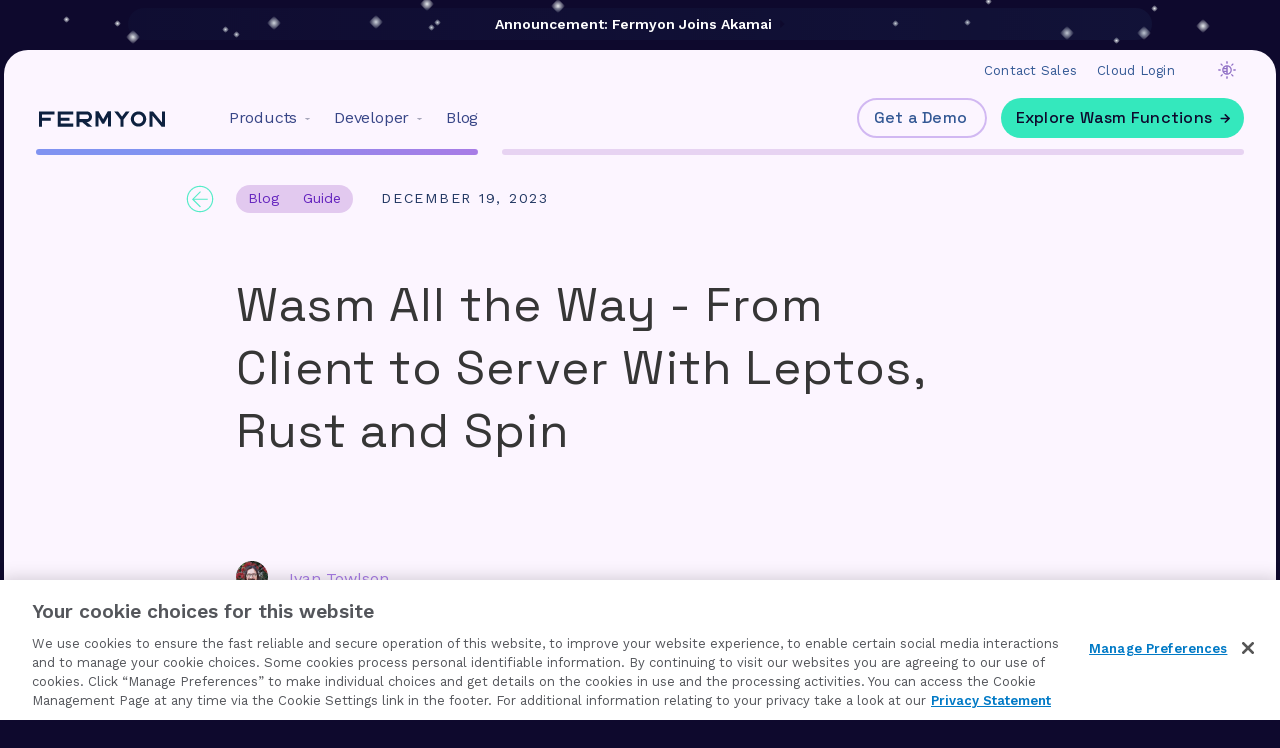

--- FILE ---
content_type: text/html; charset=utf-8
request_url: https://www.fermyon.com/blog/leptos-spin-get-started
body_size: 17240
content:
<!DOCTYPE html>
<html lang="en">

<head>
    <meta charset="utf-8">
    <meta name="viewport" content="width=device-width, initial-scale=1">
    <link rel="icon" type="image/x-icon" href="/static/image/icon/favicon.ico">
    
    <!-- OneTrust Cookies Consent Notice start for www.fermyon.com -->
    <script src="https://cdn.cookielaw.org/scripttemplates/otSDKStub.js"  type="text/javascript" charset="UTF-8" data-domain-script="019b08a9-d070-725d-a68c-7db8a39f4d6b" ></script>
    <script type="text/javascript">
    function OptanonWrapper() { }
    </script>
    <!-- OneTrust Cookies Consent Notice end for www.fermyon.com -->
    <style>
        #onetrust-banner-sdk.ot-bnr-w-logo .ot-bnr-logo {
            height: auto !important;
        }
    </style>

    <script data-type="application/javascript" type="text/plain" data-name="google-tag-manager">(function(w,d,s,l,i){w[l]=w[l]||[];w[l].push({'gtm.start':
    new Date().getTime(),event:'gtm.js'});var f=d.getElementsByTagName(s)[0],
    j=d.createElement(s),dl=l!='dataLayer'?'&l='+l:'';j.async=true;j.src=
    'https://www.googletagmanager.com/gtm.js?id='+i+dl;f.parentNode.insertBefore(j,f);
    })(window,document,'script','dataLayer','GTM-T28H3XL');</script>

    <!-- meta tags: base -->
    <title>Wasm All the Way - From Client to Server With Leptos, Rust and Spin</title>
    <meta name="description" content="Leptos is a fast, fun, expressive way to build Web sites in Rust - and now it runs on Spin">
    <meta name="author" content="page.head.extra.author">
    <meta name="keywords"
        content="leptos, rust, spin, full-stack, ">

    <!-- meta tags: open graph -->
    <meta property="og:url" name="url" content="https://www.fermyon.com/blog/leptos-spin-get-started">
    <meta property="og:type" name="type" content="article">
    <meta property="og:title" name="title" content="Wasm All the Way - From Client to Server With Leptos, Rust and Spin">
    <meta property="og:description" name="description" content="Leptos is a fast, fun, expressive way to build Web sites in Rust - and now it runs on Spin">
    <meta property="og:image" name="image" content="https://www.fermyon.com/static/image/blog/twc-leptos-rust-spin.jpg">
    <meta property="og:locale" name="locale" content="en_US">
    <meta property="og:site_name" name="site" content="Fermyon • Experience the next wave of cloud computing.">

    <!-- meta tags: search engine -->
    <meta itemprop="name" content="Wasm All the Way - From Client to Server With Leptos, Rust and Spin">
    <meta itemprop="description" content="Leptos is a fast, fun, expressive way to build Web sites in Rust - and now it runs on Spin">
    <meta itemprop="image" content="https://www.fermyon.com/static/image/blog/twc-leptos-rust-spin.jpg">

    <!-- meta tags: twitter -->
    <meta name="twitter:title" content="Wasm All the Way - From Client to Server With Leptos, Rust and Spin">
    <meta name="twitter:description" content="Leptos is a fast, fun, expressive way to build Web sites in Rust - and now it runs on Spin">
    <meta name="twitter:card" content="summary_large_image">
    <meta name="twitter:image" content="https://www.fermyon.com/static/image/blog/twc-leptos-rust-spin.jpg">
    <meta property="twitter:url" content="https://www.fermyon.com/blog/leptos-spin-get-started">

    <!-- meta tags: rss -->
    <meta property="article:section" content="blog">
    <meta property="article:published_time" content=" 2023-12-19T12:00:00Z">
    <meta property="article:modified_time" content=" 2023-12-19T12:00:00Z">

    <link rel="icon" type="image/png" href="/static/image/icon/favicon.png">
    <link rel="icon" type="image/png" sizes="32x32" href="/static/image/icon/favicon-32x32.png">
    <link rel="icon" type="image/png" sizes="16x16" href="/static/image/icon/favicon-16x16.png">
    <link rel="apple-touch-icon" sizes="180x180" href="/static/image/icon/apple-touch-icon.png">
    <link rel="manifest" href="/static/image/icon/site.webmanifest">
    <link rel="mask-icon" href="/static/image/icon/safari-pinned-tab.svg" color="#0d203f">
    <meta name="msapplication-TileColor" content="#0d203f">
    <meta name="theme-color" content="#ffffff">

    <link rel="alternate" type="application/rss+xml" title="Fermyon • Experience the next wave of cloud computing." href="https://www.fermyon.com/atom.xml">
    <link rel="canonical" href="https://www.fermyon.com/blog/leptos-spin-get-started">
    <link href="https://fonts.googleapis.com/css2?family=Work+Sans:wght@400;600&display=swap" rel="stylesheet">

    <link rel="preconnect" href="https://fonts.googleapis.com">
    <link rel="preconnect" href="https://fonts.gstatic.com" crossorigin>
    <link rel="stylesheet" href="https://cdnjs.cloudflare.com/ajax/libs/bulma/0.9.3/css/bulma.min.css"
        integrity="sha512-IgmDkwzs96t4SrChW29No3NXBIBv8baW490zk5aXvhCD8vuZM3yUSkbyTBcXohkySecyzIrUwiF/qV0cuPcL3Q=="
        crossorigin="anonymous" referrerpolicy="no-referrer" />
    <link href="https://fonts.googleapis.com/css2?family=Work+Sans:wght@400;600&amp;display=swap" rel="stylesheet" />
    <link href="https://fonts.googleapis.com/css2?family=Space+Grotesk:wght@400;500&display=swap" rel="stylesheet">
    <link rel="stylesheet" href="/static/css/style.css" />
    <!-- dak/light mode -->
    <script>
        const systemTheme = window.matchMedia("(prefers-color-scheme: dark)").matches
            ? "dark"
            : "light";

        // The default theme is the system theme, unless the user has explicitly overridden it.
        var savedTheme = localStorage.getItem("theme") || systemTheme;
        setTheme(savedTheme);

        document.addEventListener("DOMContentLoaded", () => {
            const btn = document.querySelector(".dark-mode");
            btn.addEventListener("click", () => {
                if (savedTheme === "dark") {
                    setTheme("light");
                } else if (savedTheme === "light") {
                    setTheme("dark");
                }
            });
        })

        // Change the website theme when the system theme changes.
        window
            .matchMedia("(prefers-color-scheme: dark)")
            .addEventListener("change", (event) => {
                if (event.matches) {
                    setTheme("dark");
                } else {
                    setTheme("light");
                }
            });

        // Change the website theme when a different tab changed it.
        window.onstorage = () => {
            // When local storage changes, update the theme.
            setTheme(localStorage.getItem("theme"));
        };


        function setTheme(mode) {
            localStorage.setItem("theme", mode);
            savedTheme = mode;
            document.documentElement.classList.toggle('dark-theme', mode === "dark");
        }
    </script>
    <!-- Start of Posthog script -->
    <script data-type="application/javascript" data-name="posthog">
        !function (t, e) { var o, n, p, r; e.__SV || (window.posthog = e, e._i = [], e.init = function (i, s, a) { function g(t, e) { var o = e.split("."); 2 == o.length && (t = t[o[0]], e = o[1]), t[e] = function () { t.push([e].concat(Array.prototype.slice.call(arguments, 0))) } } (p = t.createElement("script")).type = "text/javascript", p.async = !0, p.src = s.api_host.replace(".i.posthog.com", "-assets.i.posthog.com") + "/static/array.js", (r = t.getElementsByTagName("script")[0]).parentNode.insertBefore(p, r); var u = e; for (void 0 !== a ? u = e[a] = [] : a = "posthog", u.people = u.people || [], u.toString = function (t) { var e = "posthog"; return "posthog" !== a && (e += "." + a), t || (e += " (stub)"), e }, u.people.toString = function () { return u.toString(1) + ".people (stub)" }, o = "capture identify alias people.set people.set_once set_config register register_once unregister opt_out_capturing has_opted_out_capturing opt_in_capturing reset isFeatureEnabled onFeatureFlags getFeatureFlag getFeatureFlagPayload reloadFeatureFlags group updateEarlyAccessFeatureEnrollment getEarlyAccessFeatures getActiveMatchingSurveys getSurveys onSessionId".split(" "), n = 0; n < o.length; n++)g(u, o[n]); e._i.push([i, s, a]) }, e.__SV = 1) }(document, window.posthog || []);
        posthog.init('phc_tijPWaicFtBjDUcd4W6dRry7lSls4WUvj0tIBauVnQV', { api_host: 'https://us.i.posthog.com', persistence: 'memory' })
    </script>

</head>

<body>

    <aside class="columns announcement-banner">
        <div class="column container is-hidden-touch">
            <a href="https://www.akamai.com/newsroom/press-release/akamai-announces-acquisition-of-function-as-a-service-company-fermyon" class="plausible-event-name=menu-announcement">
                <span>
                    Announcement: Fermyon Joins Akamai&nbsp;
                    <svg width="5" height="9" viewBox="0 0 5 9" fill="none" xmlns="http://www.w3.org/2000/svg">
                        <path d="M0.20439 0L4.55176 4.01547L0.20439 8.03095L0.20439 0Z" fill="#0E092D" />
                    </svg>
                </span>
            </a>
        </div>
        <div class="column container is-hidden-desktop">
            <a href="https://www.akamai.com/newsroom/press-release/akamai-announces-acquisition-of-function-as-a-service-company-fermyon" class="plausible-event-name=menu-announcement">
                <span>
                    Fermyon Joins Akamai&nbsp;
                    <svg width="5" height="9" viewBox="0 0 5 9" fill="none" xmlns="http://www.w3.org/2000/svg">
                        <path d="M0.20439 0L4.55176 4.01547L0.20439 8.03095L0.20439 0Z" fill="#0E092D" />
                    </svg </span>
            </a>
        </div>
    
        <div class="stars">
            <li class="small"></li>
            <li class="small"></li>
            <li></li>
            <li class="small"></li>
            <li class="small"></li>
            <li></li>
            <li></li>
            <li></li>
            <li class="small"></li>
            <li></li>
            <li></li>
            <li class="small"></li>
            <li class="small"></li>
            <li class="small"></li>
            <li class="small"></li>
            <li></li>
            <li class="small"></li>
            <li class="small"></li>
            <li class="small"></li>
            <li></li>
            <li class="small"></li>
            <li class="small"></li>
            <li></li>
            <li class="small"></li>
            <li class="small"></li>
            <li class="small"></li>
            <li class="small"></li>
            <li></li>
            <li></li>
            <li></li>
            <li></li>
            <li class="small"></li>
            <li></li>
            <li class="small"></li>
            <li class="small"></li>
            <li></li>
            <li></li>
            <li class="small"></li>
            <li></li>
            <li class="small"></li>
            <li class="small"></li>
            <li></li>
            <li class="small"></li>
            <li class="small"></li>
            <li class="small"></li>
            <li class="small"></li>
            <li></li>
            <li></li>
    </aside>

    <header class="navbar is-transparent" id="topbar">
    
        <div class="navbar-burger burger is-hidden-desktop" data-target="fermyonMenu">
            <span></span>
            <span></span>
            <span></span>
        </div>
    
        <div id="fermyonMenu">

    <nav>
            <section>
                <em>01</em>
                <span class="tag">Projects</span>
                <a href="https://spinframework.dev">Spin <i><img src="/static/image/icon-external.svg" alt="external link" style="width: 0.75rem;" /></i></a>
                <a href="/wasm-functions">Wasm Functions</a>
                <a href="/cloud">Cloud</a>
                <a href="https://spinkube.dev">SpinKube <i><img src="/static/image/icon-external.svg" alt="external link" style="width: 0.75rem;" /></i></a>
                <a href="/platform">Platform</a>
            </section>
    

            <section>
                <em>02</em>
                <span class="tag">Resources</span>
                <a href="/about">About</a>
                <a href="/blog">Blog</a>
                <a href="/jobs">Careers</a>
                <a href="https://developer.fermyon.com">Docs</a>
                <a href="https://developer.fermyon.com/hub">Example Apps</a>
            </section>
    
            <section>
                <em>03</em>
                <span class="tag">Engage</span>
                <a href="/contact">Contact</a>
                <a href="/demo">Get a Demo &#187;</a>
                <a href="https://cloud.fermyon.com/login" class="is-success">Fermyon Cloud Login &#187;</a>
            </section>
        </nav>
    </div>

        <div class="navbar-wrapper">
    
            <div class="navbar-start">
                <a class="navbar-item logo-wrap" href="https://www.fermyon.com/#" title="Fermyon.com">
                    <div class="logo">
                        <svg width="685" height="87" viewBox="0 0 685 87" fill="none" xmlns="http://www.w3.org/2000/svg">
                            <path
                                d="M84.5571 18.574H16.4092V36.0591H63.5585V52.5029H16.4092V85H0V2.13016H1.86173H16.4092H84.5571V18.574Z" />
                            <path
                                d="M186.767 18.574H118.619V36.0591H165.768V52.5029H118.619V68.5128H186.767V85H118.619H104.071H102.21V2.13016H118.619H186.767V18.574Z"
                                fill="" />
                            <path
                                d="M288.89 85H263.475L234.554 60.5295H220.829V85H204.419V2.13016H259.838C265.063 2.13016 269.811 3.44625 274.083 6.07841C278.384 8.71058 281.804 12.2394 284.344 16.6649C286.913 21.0904 288.197 25.9787 288.197 31.3298C288.197 36.681 286.927 41.5693 284.387 45.9948C281.847 50.3914 278.456 53.8913 274.213 56.4945C269.97 59.0978 265.222 60.4428 259.968 60.5295L288.89 85ZM220.829 18.5306V44.1725H259.838C263.129 44.1725 265.943 42.9143 268.281 40.3978C270.619 37.8813 271.788 34.8587 271.788 31.3298C271.788 27.801 270.619 24.7928 268.281 22.3053C265.943 19.7888 263.129 18.5306 259.838 18.5306H220.829Z"
                                fill="" />
                            <path
                                d="M382.787 2H391.013V84.8698H374.604V32.9786L354.082 68.9033H343.474L322.952 32.9786V84.8698H306.543V2H314.769H324.207L348.756 45.0403L373.348 2H382.787Z"
                                fill="" />
                            <path
                                d="M492.833 2.13016L459.409 46.8191V85H443V46.5588L408.666 2.13016H429.448L451.226 30.2886L472.311 2.13016H492.833Z"
                                fill="" />
                            <path
                                d="M541.053 85C546.826 85 552.238 83.9298 557.289 81.7893C562.369 79.62 566.814 76.6407 570.624 72.8515C574.463 69.0624 577.465 64.6658 579.63 59.6618C581.823 54.6289 582.92 49.2633 582.92 43.5651C582.92 37.838 581.823 32.4724 579.63 27.4684C577.465 22.4644 574.463 18.0678 570.624 14.2786C566.814 10.4895 562.369 7.52466 557.289 5.38421C552.238 3.21485 546.826 2.13016 541.053 2.13016C535.28 2.13016 529.854 3.21485 524.774 5.38421C519.722 7.52466 515.277 10.4895 511.438 14.2786C507.628 18.0678 504.626 22.4644 502.433 27.4684C500.268 32.4724 499.186 37.838 499.186 43.5651C499.186 49.2633 500.268 54.6289 502.433 59.6618C504.626 64.6658 507.628 69.0624 511.438 72.8515C515.277 76.6407 519.722 79.62 524.774 81.7893C529.854 83.9298 535.28 85 541.053 85ZM541.053 18.6607C545.671 18.6607 549.885 19.7888 553.695 22.045C557.505 24.2722 560.536 27.2804 562.787 31.0695C565.068 34.8298 566.208 38.9949 566.208 43.5651C566.208 48.1352 565.068 52.3149 562.787 56.104C560.536 59.8643 557.505 62.8725 553.695 65.1286C549.885 67.3558 545.671 68.4694 541.053 68.4694C536.435 68.4694 532.22 67.3558 528.41 65.1286C524.6 62.8725 521.555 59.8643 519.275 56.104C517.024 52.3149 515.898 48.1352 515.898 43.5651C515.898 38.9949 517.024 34.8298 519.275 31.0695C521.555 27.2804 524.6 24.2722 528.41 22.045C532.22 19.7888 536.435 18.6607 541.053 18.6607Z"
                                fill="" />
                            <path
                                d="M668.591 2.13016H685V85H676.774H666.166L616.939 25.0821V85H600.529V2.13016H619.363L668.591 62.0481V2.13016Z"
                                fill="" />
                        </svg>
                        <span class="spin-front"><em></em></span>
                        <span class="spin-back"></span>
                    </div>
                </a>
    
                <div class="navbar-menu" aria-label="menu">
                    <div class="dropdown navbar-item is-hoverable is-hidden-touch">
                        <div class="dropdown-trigger">
                            <a href="#projects" aria-haspopup="true" class="navbar-item-hover"
                                aria-controls="dropdown-projects" aria-label="menuitem">
                                <span>Products</span>&nbsp;
                                <small class="caret">
                                    <svg width="5" viewBox="0 0 368 203" version="1.1" xmlns="http://www.w3.org/2000/svg"
                                        xmlns:xlink="http://www.w3.org/1999/xlink">
                                        <g id="Page-1" stroke="none" stroke-width="1" fill="none" fill-rule="evenodd">
                                            <path
                                                d="M6.16,32.63 L171.02,197.49 C174.5161,200.9861 179.2583,202.9509 184.204,202.9509 C189.1493,202.9509 193.8915,200.9861 197.388,197.49 L362.248,32.63 C365.7441,29.1339 367.7089,24.3917 367.7089,19.446 C367.7089,14.5007 365.7441,9.7585 362.248,6.262 C358.7519,2.7659 354.0097,0.8011 349.064,0.8011 L19.354,0.8011 C14.4087,0.8011 9.6665,2.7659 6.166,6.262 C2.6699,9.7581 0.7051,14.5003 0.7051,19.446 C0.7051,24.3913 2.6699,29.1335 6.166,32.63 L6.16,32.63 Z"
                                                id="Path" fill="#525776" fill-rule="nonzero"></path>
                                        </g>
                                    </svg>
                                </small>
                            </a>
                        </div>
    
                        <!-- project dropdown menu -->
                        <div id="dropdown-projects" class="navbar-dropdown mega-menu is-boxed is-active">
                            <div class="columns">
                                <!-- OSS Column -->
                                <div class="column">
                                    <p class="mega-menu-title"><span class="mono">01</span>Build Your Apps:</p>
    
                                    <div class="menu-item">
                                        <div class="menu-icon">
                                            <img src="/static/image/icon-spin.png" alt="Spin" />
                                        </div>
                                        <div class="menu-content">
                                            <a href="https://spinframework.dev" target="_blank">
                                                <h3>
                                                    Spin
                                                    <span class="tag tag-cncf">CNCF</span>
                                                </h3>
                                                <p>Developer framework and CLI for building fast Wasm apps.</p>
                                            </a>
                                        </div>
                                    </div>
                                </div>
    
                                <!-- Managed Infrastructure Column -->
                                <div class="column">
                                    <p class="mega-menu-title"><span class="mono">02A</span>Deploy to a Fermyon Service:</p>
    
                                    <div class="menu-item">
                                        <div class="menu-icon">
                                            <img src="/static/image/icon-functions.png" alt="Fermyon Wasm Functions" />
                                        </div>
                                        <div class="menu-content">
                                            <a href="/wasm-functions" class="">
                                                <h3>Wasm Functions</h3>
                                                <p>Powerful engine for edge apps and functions on Akamai Cloud.</p>
                                            </a>
                                        </div>
                                    </div>
    
                                    <div class="menu-item">
                                        <div class="menu-icon">
                                            <img src="/static/image/icon-cloud.png" alt="Fermyon Cloud" />
                                        </div>
                                        <div class="menu-content">
                                            <a href="/cloud" class="">
                                                <h3>Cloud</h3>
                                                <p>Deploy your Spin apps to Fermyon's serverless cloud.</p>
                                            </a>
                                        </div>
                                    </div>
                                </div>
    
                                <!-- Open Source Column -->
                                <div class="column">
                                    <p class="mega-menu-title"><span class="mono">02B</span> Deploy to Your Kubernetes:</p>
    
                                    <div class="menu-item">
                                        <div class="menu-icon">
                                            <img src="/static/image/icon-spinkube.png" alt="SpinKube" />
                                        </div>
                                        <div class="menu-content">
                                            <a class="" href="https://www.spinkube.dev/" target="_blank">
                                                <h3>
                                                    SpinKube
                                                    <span class="tag tag-cncf">CNCF</span>
                                                </h3>
                                                <p>Develop and operate Spin apps in your Kubernetes cliuster.</p>
                                            </a>
                                        </div>
                                    </div>
    
                                    <div class="menu-item">
                                        <div class="menu-icon">
                                            <img src="/static/image/icon-fp4k.png" alt="Fermyon Platform for Kubernetes" />
                                        </div>
                                        <div class="menu-content">
                                            <a href="platform" target="_blank" class="external">
                                                <h3>Platform for Kubernetes</h3>
                                                <p>Solution for large-scale, high performance enterprise clusters.</p>
                                            </a>
                                        </div>
                                    </div>
                                </div>
                            </div>
                        </div>
                    </div>
                    <!-- /list of projects -->
    
                    <div class="dropdown navbar-item is-hoverable is-hidden-touch">
                        <div class="dropdown-trigger">
                            <a href="https://developer.fermyon.com/" aria-haspopup="true" class="navbar-item-hover"
                                aria-controls="dropdown-developer" aria-label="menuitem">
                                <span>Developer</span>&nbsp;
                                <small class="caret">
                                    <svg width="5" viewBox="0 0 368 203" version="1.1" xmlns="http://www.w3.org/2000/svg"
                                        xmlns:xlink="http://www.w3.org/1999/xlink">
                                        <g id="Page-1" stroke="none" stroke-width="1" fill="none" fill-rule="evenodd">
                                            <path
                                                d="M6.16,32.63 L171.02,197.49 C174.5161,200.9861 179.2583,202.9509 184.204,202.9509 C189.1493,202.9509 193.8915,200.9861 197.388,197.49 L362.248,32.63 C365.7441,29.1339 367.7089,24.3917 367.7089,19.446 C367.7089,14.5007 365.7441,9.7585 362.248,6.262 C358.7519,2.7659 354.0097,0.8011 349.064,0.8011 L19.354,0.8011 C14.4087,0.8011 9.6665,2.7659 6.166,6.262 C2.6699,9.7581 0.7051,14.5003 0.7051,19.446 C0.7051,24.3913 2.6699,29.1335 6.166,32.63 L6.16,32.63 Z"
                                                id="Path" fill="#525776" fill-rule="nonzero"></path>
                                        </g>
                                    </svg>
                                </small>
                            </a>
                        </div>
    
                        <div id="dropdown-developer" class="navbar-dropdown is-boxed">
                            <a class="dropdown-item" href="https://spinframework.dev/quickstart"
                                title="Developer Docs">Documentation</a>
                            <a class="dropdown-item" href="https://developer.fermyon.com/hub/"
                                title="Spin Up Hub: Examples and Templates">Examples &amp; Templates</a>
    
                            <a class="dropdown-item"
                                href="https://developer.fermyon.com/wasm-languages/webassembly-language-support"
                                title="See support for compiling languages to WebAssembly">Supported Languages</a>
                            <hr class="divider">
                            <a class="dropdown-item" href="https://www.fermyon.com/discord"
                                title="github.com/fermyon">Discord</a>
                            <a class="dropdown-item" href="https://github.com/fermyon/"
                                title="github.com/fermyon">GitHub</a>
                        </div>
                    </div>
    
                    <div class="dropdown navbar-item is-hoverable is-hidden-touch">
                        <div class="dropdown-trigger">
                            <a class="navbar-item navbar-item-hover" href="/blog/index"
                                title="Read the latest articles from Fermyon Technologies"><span>Blog</span></a>
                        </div>
                    </div>
    
                </div>
            </div>
    
            <div class="navbar-end">
    
                <section class="navbar-ctas navbar-ctas-secondary is-hidden-touch">
                    <a class="navbar-item plausible-event-name=menu-contact-sales" href="/demo" target="_blank"
                        aria-label="menuitem" title="Connect with our team">Contact Sales</a>
    
                    <a class="navbar-item plausible-event-name=menu-cloud-login" href="https://cloud.fermyon.com/login"
                        target="_blank" aria-label="menuitem" title="Fermyon Cloud Login &#8250;">Cloud Login</a>
                </section>
    
                <section class="navbar-ctas navbar-ctas-primary is-hidden-touch">
    
                    <a class="dark-mode navbar-item plausible-event-name=menu-toggle-light">
                        <svg width="1.125rem" height="1.125rem" viewBox="0 0 502 502" version="1.1"
                            xmlns="http://www.w3.org/2000/svg" xmlns:xlink="http://www.w3.org/1999/xlink">
                            <title>Toggle light/dark mode</title>
                            <g id="Page-1" stroke="none" stroke-width="1" fill-rule="evenodd">
                                <g id="dark-mode" transform="translate(0.168000, 0.168250)" fill-rule="nonzero">
                                    <g id="Group">
                                        <path
                                            d="M385.003107,250.83175 C385.099656,207.97975 364.717,167.66375 330.15,142.34175 C295.58,117.02175 250.994,109.74375 210.17,122.75975 C169.342,135.77975 137.197,167.52175 123.666,208.18175 C123.32616,208.93956 123.02928,209.72085 122.77928,210.51375 C114.53708,236.71275 114.53708,264.81475 122.77928,291.01375 C123.02928,291.81062 123.32616,292.58795 123.666,293.34575 C137.193,333.99075 169.318,365.72475 210.123,378.75175 C250.928,391.77875 295.502,384.52905 330.073,359.23975 C364.647,333.95075 385.057,293.66575 385.003107,250.82975 L385.003107,250.83175 Z M151.672,250.83175 L151.668093,250.83175 C151.7345,244.95675 152.328253,239.10175 153.441493,233.33175 L233.336493,233.33175 L233.336493,268.33175 L153.441493,268.33175 C152.328193,262.56225 151.734493,256.70675 151.668093,250.83175 L151.672,250.83175 Z M233.34,153.43675 L233.336094,198.33175 L167.047094,198.33175 C181.836094,174.69875 205.902094,158.39775 233.336094,153.43675 L233.34,153.43675 Z M167.047,303.32675 L233.336,303.32675 L233.336,348.22175 C205.902,343.26085 181.836,326.95975 167.047,303.32675 Z M268.337,348.22175 L268.337,153.43175 C299.095,158.88095 325.474,178.54075 339.482,206.45875 C353.494,234.37675 353.494,267.27475 339.482,295.19275 C325.474,323.11075 299.095,342.77075 268.337,348.21975 L268.337,348.22175 Z"
                                            id="Shape"></path>
                                        <path
                                            d="M268.332,64.16375 L268.332,17.49975 C268.332,11.24585 264.9961,5.46875 259.582,2.34375 C254.1679,-0.78125 247.496,-0.78125 242.082,2.34375 C236.668,5.46875 233.332,11.24605 233.332,17.49975 L233.332,64.16375 C233.332,70.41765 236.6679,76.19475 242.082,79.31975 C247.4961,82.44475 254.168,82.44475 259.582,79.31975 C264.996,76.19475 268.332,70.41745 268.332,64.16375 Z"
                                            id="Path"></path>
                                        <path
                                            d="M428.162,73.50175 C424.8808,70.21655 420.4276,68.36895 415.783,68.36895 C411.1424,68.36895 406.6892,70.21665 403.408,73.50175 L370.459,106.47075 C366.0371,110.89265 364.3106,117.33775 365.9278,123.38075 C367.5489,129.41985 372.2676,134.13875 378.3068,135.75975 C384.3498,137.37695 390.7948,135.65037 395.2168,131.22855 L428.1618,98.20855 C431.4313,94.93125 433.2712,90.48585 433.2712,85.85655 C433.2712,81.22375 431.4314,76.77845 428.1618,73.50155 L428.162,73.50175 Z"
                                            id="Path"></path>
                                        <path
                                            d="M484.162,233.33175 L437.498,233.33175 C431.2441,233.33175 425.467,236.66765 422.342,242.08175 C419.217,247.49585 419.217,254.16775 422.342,259.58175 C425.467,264.99575 431.2443,268.33175 437.498,268.33175 L484.166,268.33175 L484.162093,268.33175 C490.415993,268.33175 496.193093,264.99585 499.318093,259.58175 C502.443093,254.16765 502.443093,247.49575 499.318093,242.08175 C496.193093,236.66775 490.415793,233.33175 484.162093,233.33175 L484.162,233.33175 Z"
                                            id="Path"></path>
                                        <path
                                            d="M403.452,428.16175 C407.9364,432.17345 414.175,433.59925 419.956,431.93125 C425.7412,430.26715 430.265,425.74375 431.929,419.95825 C433.597,414.17705 432.17119,407.93825 428.1595,403.45425 L395.1675,370.43825 L395.1675,370.434344 C390.7456,366.012444 384.3005,364.285944 378.2575,365.903144 C372.2184,367.524244 367.4995,372.242944 365.8785,378.282144 C364.2613,384.325144 365.98788,390.770144 370.4097,395.192144 L403.452,428.16175 Z"
                                            id="Path"></path>
                                        <path
                                            d="M233.332,437.50175 L233.332,484.16975 L233.332,484.165843 C233.332,490.419743 236.6679,496.196843 242.082,499.321843 C247.4961,502.446843 254.168,502.446843 259.582,499.321843 C264.996,496.196843 268.332,490.419543 268.332,484.165843 L268.332,437.501843 C268.332,431.247943 264.9961,425.470843 259.582,422.345843 C254.1679,419.220843 247.496,419.220843 242.082,422.345843 C236.668,425.470843 233.332,431.248143 233.332,437.501843 L233.332,437.50175 Z"
                                            id="Path"></path>
                                        <path
                                            d="M73.502,428.16175 C76.7872,431.43515 81.2403,433.27505 85.881,433.27505 C90.5177,433.27505 94.9708,431.43525 98.256,428.16175 L131.248,395.14575 L131.251907,395.14575 C135.544907,390.70435 137.177707,384.32575 135.548807,378.36475 C133.916007,372.40385 129.263607,367.74375 123.302807,366.10675 C117.345807,364.47005 110.962807,366.098937 106.517807,370.38795 L73.501807,403.45395 C70.232307,406.73125 68.392407,411.17665 68.392407,415.80595 C68.392407,420.43875 70.232207,424.88405 73.501807,428.16095 L73.502,428.16175 Z"
                                            id="Path"></path>
                                        <path
                                            d="M0,250.83175 C0,255.47235 1.8438,259.92555 5.125,263.20675 C8.4062,266.48795 12.8555,268.33175 17.5,268.33175 L64.164,268.33175 C70.4179,268.33175 76.195,264.99585 79.32,259.58175 C82.445,254.16765 82.445,247.49575 79.32,242.08175 C76.195,236.66775 70.4177,233.33175 64.164,233.33175 L17.5,233.33175 C12.8555,233.33175 8.4062,235.17555 5.125,238.45675 C1.8438,241.73795 0,246.19115 0,250.83175 Z"
                                            id="Path"></path>
                                        <path
                                            d="M131.202,131.22175 C134.4872,127.93655 136.3309,123.48735 136.3309,118.84275 C136.3309,114.19815 134.4871,109.74505 131.202,106.46375 L98.206,73.49475 C93.7216,69.48305 87.483,68.05725 81.702,69.72525 C75.9168,71.38935 71.393,75.91275 69.729,81.69825 C68.061,87.47945 69.48681,93.71825 73.4985,98.20225 L106.4675,131.22225 C109.7527,134.49175 114.198,136.32775 118.8345,136.32775 C123.4712,136.32775 127.9165,134.49185 131.2015,131.22225 L131.202,131.22175 Z"
                                            id="Path"></path>
                                    </g>
                                </g>
                            </g>
                        </svg>
                    </a>
    
                    <!-- conditionally show the button CTAs -->



                    <a class="navbar-item button is-secondary is-rounded is-medium plausible-event-name=cta-schedule-demo"
                        href="/demo" aria-label="menuitem" title="Connect with our team">
                        Get a Demo</a>
                        <a class="navbar-item button is-primary is-rounded is-medium plausible-event-name=cta-functions-request"
                        href="/wasm-functions" aria-label="menuitem"
                        title="Request Access to the Fermyon Wasm Functions service">
                        Explore Wasm Functions
                        </a>
            </section>
    
            </div>
        </div>
    </header>
    <main>
<div class="page-wrap container">
    <div class="columns is-flex-wrap-wrap is-centered">
        
        <div class="column blog-column">
            <article class="blog blog-post content">

                <nav>
                    <a class="blog-back" href="/blog/index">
                        <img src="/static/image/arrow-green.svg" alt="Back to Blog index">
                        <span>Back</span>
                    </a>
                </nav>

                <div class="blog-meta">

                    <div class="field is-grouped is-grouped-multiline is-flex">
                        <div class="control is-flex">
                            <div class="tags has-addons">
                                <span class="tag is-rounded"><a href="/blog/index">Blog</a></span>
                                <span class="tag is-rounded"><a
                                        href="/category?tag=guide">guide</a></span>
                            </div>

                            <span class="date is-flex">December 19, 2023</span>
                        </div>
                    </div>

                    <h1 class="title">Wasm All the Way - From Client to Server With Leptos, Rust and Spin</h1>

                    <div class="blog-meta-avatar">
                            <img class="is-rounded is-centered" src="https://www.fermyon.com/static/image/profile/ivan-towlson.png" alt="Ivan Towlson">

                        <span class="blog-meta-author">
                            Ivan Towlson
                        </span>

                        <p class="blog-meta-tags">
                            <span class="tags">
                                <span class="tag is-light is-rounded">leptos</span>
                                <span class="tag is-light is-rounded">rust</span>
                                <span class="tag is-light is-rounded">spin</span>
                                <span class="tag is-light is-rounded">full-stack</span>
                            </span>
                        </p>
                    </div>

                    <span class="image-wrap">
                        <img class="blog-thumb" src="https://www.fermyon.com/static/image/blog/twc-leptos-rust-spin.jpg"
                            alt="Wasm All the Way - From Client to Server With Leptos, Rust and Spin" />
 
                    </span>
                </div>

                <h1></h1>
                <p><a href="https://leptos-rs.github.io/leptos/">Leptos</a> is an intriguing entry into the ranks of Rust Web frameworks. As well as providing snappy browser-side updates via client-side WebAssembly and fine-grained responses to reactive signals, it provides for super-convenient interaction with server services via “isomorphic” server functions, making remote API calls look as simple as Rust function calls. And it’s that server-side integration which makes it compelling to run in Spin. If you want to see what that looks like, or just want to groan at some really lame user interface design, read on.</p>
<!-- break -->
<h2>Introducing Leptos</h2>
<p>If you’ve written sites using React, <a href="https://www.fermyon.com/blog/dioxus-in-spin">Dioxus</a>, or similar frameworks, a lot of Leptos’ front end will look familiar: components written as functions, angle bracket syntax, and so on. But that isn’t the only string to Leptos’ bow.</p>
<p>Leptos describes itself as a “full-stack, isomorphic Rust web framework leveraging fine-grained reactivity to build declarative user interfaces.” That might seem like a lot of five-dollar words, but the maintainers do a <a href="https://github.com/leptos-rs/leptos/#what-does-that-mean">great job of explaining them</a>. Roughly, Leptos embraces both the front end <em>and</em> the back end. As well as cleverly optimizing how the front end updates as data changes, Leptos enables you to write the touchpoints between the front and back ends in a way that looks the same on both ends.</p>
<h2>Client-Side and Server-Side Rendering</h2>
<p>There are two ways of building Leptos sites: <em>client-side rendering</em> (CSR) and <em>server-side rendering</em> (SSR).</p>
<p>In client-side rendering, the whole application, except for a tiny bootstrap, is built as a WebAssembly (Wasm) module that runs in the browser. This Wasm module creates the user interface, handles events, and updates the page as events happen or data changes. From the server’s point of view, a CSR site is just a bunch of static files - a HTML file, a Wasm file, some CSS and JavaScript.  No matter how dynamic the application, once the server has delivered those files to the client, its work is done.</p>
<p>In server-side rendering, Leptos still runs a Wasm application in the browser to manage the user interface and interactivity, but you can also run server functions for the browser to call back to. Server functions are <em>isomorphic</em>, meaning they have the same ‘shape’ on the client and server. For example, suppose you need to persist the result of an interaction to a database. Of course, you could hand-craft an API and write code to call it. But Leptos lets you write a Rust function to do the save, but still call that function on the client. Thanks to some macro sorcery, the same function when built for the server turns into an API for writing to the database, and when built for the client turns into a call to that server API.</p>
<h2>Leptos and Spin</h2>
<p>It’s this second case that’s interesting from a Spin point of view. Sure, Spin can serve CSR apps, because they’re static files and <a href="https://www.fermyon.com/blog/serving-static-content-via-webassembly">Spin can serve static files like a boss</a>. But in the SSR case, Spin not only serves the pages dynamically, but it runs those callback functions too - meaning your Leptos application can take advantage of built-in facilities like <a href="https://developer.fermyon.com/spin/v2/kv-store-api-guide">key-value storage</a> or <a href="https://developer.fermyon.com/spin/v2/serverless-ai-api-guide">AI inferencing</a>.</p>
<p>Let’s see what that looks like.</p>
<blockquote>
<p>At the time of writing, Leptos-Spin integration is at an early, experimental stage. I’m going to show a simple application on the happy path. But right now there are a number of options and modes in Leptos that we just don’t support. See the <a href="https://github.com/fermyon/leptos-spin">Leptos-Spin integration GitHub repo</a> for the current status.</p>
</blockquote>
<h2>Get Leptos</h2>
<p>The easiest way to build a server-side Leptos application is <a href="https://book.leptos.dev/ssr/21_cargo_leptos.html">the <code>cargo-leptos</code> tool</a>. Although this doesn’t yet build Spin servers, it does encapsulate all the stuff needed to build the front end. (Yes, we’re using the server-side build tool to build the client side.)  Install it using <code>cargo install cargo-leptos</code>.</p>
<p>Next up is the Spin template for a server-side rendered Leptos application.  Install this using <code>spin templates install --git https://github.com/fermyon/leptos-spin --upgrade</code>.</p>
<p>Finally, because Leptos builds a browser Wasm module, you’ll need the Rust browser Wasm target as well as the usual WASI one. Install this using <code>rustup target add wasm32-unknown-unknown</code>.</p>
<h2>Hello, <del>World</del> Traditional Counter Sample</h2>
<p>The Spin template for server-side rendered applications is called <code>leptos-ssr</code>. Run it as follows:</p>
<pre><code class="language-bash">spin new -t leptos-ssr leptos-test --accept-defaults
cd leptos-test
</code></pre>
<p>If you’ve got this far, you’ve earned some instant gratification, so try running it:</p>
<pre><code class="language-bash">spin up --build
</code></pre>
<p>If you see build errors, check that you have <code>cargo-leptos</code> installed, and that you have both the <code>wasm32-wasi</code> <em>and</em> <code>wasm32-unknown-unknown</code> Rust targets. If you see runtime errors, check that nothing else is listening on port 3000.</p>
<blockquote>
<p>For Leptos SSR applications, <code>spin build</code> runs <em>two</em> commands. The syntax used for this works on Linux and Mac, but not on Windows. If you’re a Windows user, you’ll need to copy the two commands (separated by <code>&amp;&amp;</code>) out of <code>spin.toml</code> and run them separately by hand.</p>
</blockquote>
<p>Otherwise, open the link to localhost:3000 in your browser, and you should see the traditional “hello world” of reactive Web frameworks:</p>
<p><img src="/static/image/blog/leptos-counter-at-0.png" alt="A screenshot of a browser window, with a large heading “Welcome to Leptos - Served by Spin!”, and a button saying “Click Me: 0” on it" /></p>
<p>Click the button a few times to see the counter increment… but as you do so, keep an eye on the Spin logs.  You’ll see it printing messages, indicating that the button isn’t just updating the user interface, but also making requests back to the server:</p>
<pre><code class="language-text">Saving value 1
Saving value 2
Saving value 3
</code></pre>
<h2>Inside the Application</h2>
<p>Enough instant gratification!  Back into the learning mines - I want to walk you through what code the template has generated and how it works.  Here are the files the template created for us.  As you can see, there’s a few more than a normal Rust Spin project:</p>
<pre><code>.
├── Cargo.toml
├── README.md
├── spin.toml
├── src
│   ├── app.rs
│   ├── lib.rs
│   ├── main.rs
│   └── server.rs
└── style
    └── main.scss
</code></pre>
<p>The two main files of interest are <code>app.rs</code> and <code>server.rs</code>.  (<code>lib.rs</code> is glue code, and <code>main.rs</code> is only there to stop <code>cargo leptos build</code> getting mad.)</p>
<p><code>server.rs</code> contains the actual Spin component.  Like <code>lib.rs</code>, this is mostly boilerplate, and you shouldn’t need to do too much to it. Its basic job is to register some stuff that Leptos can’t automatically register in a Wasm environment, after which it hands off to a library function to do the actual processing. The main thing you need to know about is this line:</p>
<pre><code class="language-rust">crate::app::SaveCount::register_explicit().unwrap();
</code></pre>
<p>This relates to those server functions I mentioned earlier. The Leptos framework needs to know about all your server functions so it can map API routes to them. In native code, this happens automatically thanks to some deep Rust magic. Unfortunately, the library Leptos uses for this doesn’t work in Wasm, so we have to manually call <code>register_explicit()</code> for each such function. This will be your main reason for ever going into <code>server.rs</code>.</p>
<p><code>app.rs</code> is more interesting. This is where the application logic lives. (For larger applications, of course, you’ll end up with multiple files instead of a single <code>app.rs</code>. Rust and Leptos don’t care - there’s nothing special about the file.)</p>
<p>The entry point for the application is the <code>App</code> Leptos component. (The term ‘component’ is wildly overloaded. The whole application forms a single <em>Spin</em> component. That Spin component contains several <em>Leptos</em> components, which are functions with a specific signature.)  <code>App</code> sets up some context then hands off to a router:</p>
<pre><code class="language-rust">#[component]
pub fn App() -&gt; impl IntoView {
    provide_meta_context();

    view! {
        &lt;Stylesheet id=&quot;leptos&quot; href=&quot;/pkg/leptos_test.css&quot;/&gt;
        &lt;Title text=&quot;Welcome to Leptos&quot;/&gt;
        &lt;Router&gt;
            &lt;main&gt;
                &lt;Routes&gt;
                    &lt;Route path=&quot;&quot; view=HomePage/&gt;
                    &lt;Route path=&quot;/*any&quot; view=NotFound/&gt;
                &lt;/Routes&gt;
            &lt;/main&gt;
        &lt;/Router&gt;
    }
}
</code></pre>
<p>We are closing in.  <code>HomePage</code> and <code>NotFound</code> are also Leptos components found in the <code>app.rs</code> file. Here is <code>HomePage</code>, the one that actually renders the button that was so satisfying to click earlier:</p>
<pre><code class="language-rust">#[component]
fn HomePage() -&gt; impl IntoView {
    let (count, set_count) = create_signal(0);
    let on_click = move |_| {
        set_count.update(|count| *count += 1);
        spawn_local(async move {
            save_count(count.get()).await.unwrap();
        });
    };

    view! {
        &lt;h1&gt;&quot;Welcome to Leptos - served from Spin!&quot;&lt;/h1&gt;
        &lt;button on:click=on_click&gt;&quot;Click Me: &quot; {count}&lt;/button&gt;
    }
}
</code></pre>
<p>Reading from bottom to top, this function returns the HTML defined by the <code>view!</code> macro.  That HTML references a couple of things defined earlier in the function.  In the button caption, <code>count</code> is a <em>signal</em>, a gadget that contains a value and, well, signals when the contained value changes. This allows things watching the signal to respond to changes and update their user interfaces.  The button’s <code>click</code> event is wired up to <code>on_click</code>, a closure which increases <code>count</code> and calls <code>save_count</code> with the new value.  (There is some plumbing in there about <code>spawn_local</code>; that’s there to make the async work right.)</p>
<p>The upshot of all this is what you saw earlier: a button which displays the current count, increments the count when clicked, and saves the updated count.</p>
<p>But wait. The count gets saved on the <em>server.</em> Seems like we need to dig into <code>save_count</code>.</p>
<h2>Server Functions and Isomorphism</h2>
<p><code>on_click</code> is a button event handler, so it’s running in the browser. But saving the count happens on the server. How does <code>save_count</code> get the data to the server?</p>
<pre><code class="language-rust">#[server(SaveCount, &quot;/api&quot;)]
pub async fn save_count(count: u32) -&gt; Result&lt;(), ServerFnError&gt; {
    println!(&quot;Saving value {count}&quot;);
    let store = spin_sdk::key_value::Store::open_default()?;
    store.set_json(&quot;leptos_test_count&quot;, &amp;count).map_err(|e| ServerFnError::ServerError(e.to_string()))?;
    Ok(())
}
</code></pre>
<p>Wait, that’s Spin SDK code!  That <em>can’t</em> be running in the browser, yet there’s no network call there.  Somehow, in the course of making the function call to <code>save_count</code>, we’ve crossed from client to server.</p>
<p>This is the magic of isomorphism - functions which have the same shape on client and server.  The <code>#[server]</code> macro expands differently when built for the browser and the server. On the server, it keeps the content as written, the print statement and Spin SDK calls, and embeds them in an API layer to handle marshalling and unmarshalling HTTP data such as JSON. On the client, it ditches the body of the function, and replaces it with code that makes an HTTP request to… the very same API that the server expanded into. So when <code>on_click</code> calls the <em>browser</em> build of <code>save_count</code>, that calls the <em>server</em> build of <code>save_count</code>, and the Spin key-value code runs. But the single source for the client and server ensures compile-time type checking on the client, on the server, and between the two.</p>
<h2>How the Application Gets Built</h2>
<p>There are two files we haven’t looked at yet. (Fine. There are four.)  True to form, they too are a bit more complicated than a vanilla Spin application.</p>
<p>First up is <code>spin.toml</code>:</p>
<pre><code class="language-toml">[[trigger.http]]
route = &quot;/...&quot;
component = &quot;leptos-test&quot;

[component.leptos-test]
source = &quot;target/wasm32-wasi/release/leptos_test.wasm&quot;
allowed_outbound_hosts = []
key_value_stores = [&quot;default&quot;]
[component.leptos-test.build]
command = &quot;cargo leptos build --release &amp;&amp; LEPTOS_OUTPUT_NAME=leptos_test cargo build --lib --target wasm32-wasi --release --no-default-features --features ssr&quot;
watch = [&quot;src/**/*.rs&quot;, &quot;Cargo.toml&quot;]

[[trigger.http]]
route = &quot;/pkg/...&quot;
component = &quot;pkg&quot;

[component.pkg]
source = { url = &quot;https://github.com/fermyon/spin-fileserver/releases/download/v0.1.0/spin_static_fs.wasm&quot;, digest = &quot;sha256:96c76d9af86420b39eb6cd7be5550e3cb5d4cc4de572ce0fd1f6a29471536cb4&quot; }
files = [{ source = &quot;target/site/pkg&quot;, destination = &quot;/&quot; }]
</code></pre>
<p>Unlike the standard Rust template, we have two components, not one! The first is the normal “this program built as Wasm” which contains our custom application logic. But the second serves static files from the <code>target/site/pkg</code> directory. What’s in there?</p>
<pre><code>target/site/pkg/
├── leptos_test.css
├── leptos_test.js
└── leptos_test.wasm
</code></pre>
<p>Where did these come from? Why is there another <code>leptos_test.wasm</code>?</p>
<p>Remember how Leptos applications get compiled to browser Wasm? Well, that’s still the case for server-side rendered apps. The initial pages may be rendered on the server, but all the updates, all the interactivity: that’s all Wasm. And that also explains the <code>.js</code> file: the browser needs JavaScript to load the Wasm and to act as an intermediary for non-primitive data such as strings.  <code>cargo leptos build</code> creates those client-side files.  (As a convenience, it also builds <code>style/main.scss</code> file that I’ve been resolutely ignoring because front ends scare me.)  Spin serves them at the well-known path <code>/pkg</code>.</p>
<p><code>cargo leptos build</code> gets run as part of <code>spin build</code>, but it’s not the only part. The command line in <code>[component.leptos-test.build]</code> contains two commands, <code>cargo leptos build</code> to generate the client-side files, and <code>cargo build --target wasm32-wasi --features ssr</code> to generate the server-side application. Normally <code>cargo leptos build</code> builds both client and server, but it doesn’t know about Spin yet, so at the time of writing we do these as two separate commands. The infrastructure which controls the different builds for client and server is expressed in the <code>Cargo.toml</code> file via the <code>csr</code>, <code>hydrate</code>, and <code>ssr</code> features - and in particular how those propagate to the Leptos crates.</p>
<blockquote>
<p>At the time of writing, you’ll see <code>Cargo.toml</code> having <code>git</code> references to the Leptos crates, instead of <code>crates.io</code> references. This is to pick up a fix that’s merged to main, but isn’t in a release yet.</p>
</blockquote>
<h2>What Next?</h2>
<p>We’ve explored the Leptos starter application from soup to nuts, from the <code>App</code> to the reactive signals to the isomorphic server function. Remember, you can try it yourself by installing the Leptos template and tools as mentioned above.</p>
<p>Just one thing remains. Fire up the application again and–</p>
<p><img src="/static/image/blog/leptos-counter-at-0.png" alt="A screenshot of a browser window, with a large heading “Welcome to Leptos - Served by Spin!”, and a button saying “Click Me: 0” on it" /></p>
<p>What the heck?  The counter is zero again!  But we were so sure that we saved it!  We wrote code and everything!</p>
<p>Here’s the good news: we did save it. Here’s the <em>bad</em> news: we didn’t load it. However, this blog has gone on long enough already. In the next exciting installment, we’ll actually – gasp! – <em>edit</em> the starter files, and build something truly persistent.</p>
<p><em>Want to get your Leptos application in the cloud? There’s no easier way than <a href="https://developer.fermyon.com/cloud/quickstart">Fermyon Cloud</a>. Build your application then run <code>spin cloud deploy</code> to be live in 60 seconds.</em></p>
  
            </article>

            <!-- embed Spin Up Hub examples in a blog post
                 or page with this template -->
            <div class="columns is-multiline is-mobile is-0 card-example-list" id="hub-examples">
            
                <div class="column is-full card-list">
            




        
                    <p>&nbsp;</p>
                </div>
            </div>
        </div>

        <div class="blog blog-post blog-listing content">
            <hr>

            <div class="column"> <!-- static contents -->
                <div class="blog-rec-wrapper">
                    <h2>🔥 Recommended Posts</h2>
                    <br>
                    <div class="columns is-variable is-8 is-flex-wrap-wrap">
                        <article class="column is-one-third-desktop is-half-tablet is-full-mobile blog-featured">
                
                            <a href="/blog/introducing-wasm-functions" title="Introducing Fermyon Wasm Functions on Akamai"
                                class="blog-link">
                                <span class="image-wrap">
                                    <img class="blog-thumb" src="/static/image/twc-fermyon-wasm-functions-on-akamai.jpg"
                                        alt="Introducing Fermyon Wasm Functions on Akamai">
                                </span>
                
                                <h1 class="title">
                                   Introducing Fermyon Wasm Functions on Akamai
                                </h1>
                            </a>
                            <section class="blog-summary">
                                <div class="truncate">
                                    <p>This new globally hosted and managed service runs within the Akamai Cloud and delivers absolutely mind-boggling performance...</p>
                                    <span class="fade"></span>
                                </div>
                            </section>
                        </article>
                
                        <article class="column is-one-third-desktop is-half-tablet is-full-mobile blog-featured">
                
                            <a href="/blog/next-generation-of-serverless-is-happening"
                                title="The Next Generation of Serverless is Happening" class="blog-link">
                                <span class="image-wrap">
                                    <img class="blog-thumb"
                                        src="/static/image/twc-next-generation-of-serverless-is-happening.jpg"
                                        alt="The Next Generation of Serverless is Happening">
                                </span>
                
                                <h1 class="title">
                                    The Next Generation of Serverless is Happening
                                </h1>
                            </a>
                            <section class="blog-summary">
                                <div class="truncate">
                                    <p>The term “serverless” is used ambiguously, so let’s start off with a specific
                                        definition. Serverless apps are applications that are...</p>
                                    <span class="fade"></span>
                                </div>
                            </section>
                        </article>
                        
                        <article class="column is-one-third-desktop is-half-tablet is-full-mobile blog-featured blog-featured-cta">
                
                            <div class="blog-cta-text-link">
                                <h2>Stay in the loop! Get updates <a href="/newsletter" class="blog-cta" title="Email Digest Newsletter">sent to your email inbox</a> or <a href="/atom">RSS</a>.</h2>
                            </a>
                        </article>
                
                    </div>
                </div> <!-- static posts -->            </div>
        </div>
    </div>
</div>

<section id="cta">
    <div class="columns is-centered">
        <div class="column is-half has-text-centered">

           <h4>Quickstart Your Serverless Apps with Spin</h4>
            <a class="main-button button is-outlined is-rounded is-medium" href="https://spinframework.dev/quickstart" target="_blank">
                Get Started 
            </a>
        </div>
    </div>
</section>
    </main>

    <footer>
        <section class="footer-wrap container">

            <div class="columns footer-links-wrap">
                <div class="column is-two-thirds is-full-touch">
                    <div class="columns is-multiline is-mobile">
                        <div class="column is-one-quarter-desktop is-full-mobile footer-links">
                            <h3>Open Source Projects</h3>
                            <a href="https://www.fermyon.com/spin">Spin</a>
                            <a href="https://spinkube.dev" target="_blank">SpinKube</a>
                            <a href="/open-source-promise">Open Source Promise</a>
                        </div>
                        
                        <div class="column is-one-quarter-desktop is-full-mobile footer-links">
                            <h3>Fermyon Products</h3>
                            <a href="https://www.fermyon.com/cloud">Cloud</a>
                            <a href="https://www.fermyon.com/platform">Platform for Kubernetes</a>
                            <a href="https://www.fermyon.com/wasm-functions">Wasm Functions</a>
                        </div>

                        <div class="column is-one-quarter-desktop is-full-mobile footer-links">
                            <h3>Resources</h3>
                            
                            <a href="https://developer.fermyon.com">Developer Docs</a>
                            <a href="https://www.fermyon.com/wasm-languages/webassembly-language-support/">Language Support</a>
                            <a href="/serverless-guide/">The Serverless Guide</a>
                        </div>
                        <div class="column is-one-quarter-desktop is-full-mobile footer-links">
                            <h3>Company</h3>
                            <a href="https://www.fermyon.com/about">About</a>
                            <a href="https://www.fermyon.com/contact">Contact</a>
                        </div>
                    </div>
                </div>

                <div class="column is-one-third-desktop is-full-mobile">
                    <div class="columns">

                        <div class="column footer-social has-text-centered-touch has-text-left-desktop">
                            <h2>
                                Building faster, denser cloud compute - powered by WebAssembly.
                            </h2>

                            <a href="/newsletter" class="button is-outline is-rounded plausible-event-name=cta-footer-newsletter">Subscribe to Updates</a>

                            <p>
                                <a href="https://discord.gg/AAFNfS7NGf" target="_blank" rel="noopener noreferrer" class="footer-discord" title="Join Fermyon's Discord Server"><img src="/static/image/icon/discord.svg" alt="Join Fermyon's Discord Server" /></a>
                                <a href="https://github.com/fermyon" target="_blank" rel="noopener noreferrer" class="footer-github" title="Fermyon's GitHub Page"><img src="/static/image/icon/github.svg" alt="Fermyon's GitHub Page" /></a>
                                <a href="https://www.linkedin.com/company/fermyon/" target="_blank" rel="noopener noreferrer" class="footer-linkedin" title="Follow Fermyon on LinkedIn"><img src="/static/image/icon/linkedIn.svg" alt="Follow Fermyon on LinkedIn" /></a>
                                <a href="https://bsky.app/profile/fermyon.com" target="_blank" rel="noopener noreferrer" class="footer-bsky" title="Follow @fermyon.com on Bluesky"><img src="/static/image/icon/bsky.svg" alt="Follow @fermyon.com on Bluesky" /></a>
                                <a href="https://twitter.com/fermyontech" target="_blank" rel="noopener noreferrer" class="footer-twitter" title="Follow @fermyontech on Twitter"><img src="/static/image/icon/twitter.svg" alt="Follow @fermyontech on Twitter" /></a>
                                <a href="https://www.youtube.com/@fermyontech" target="_blank" rel="noopener noreferrer" class="footer-youtube" title="Subscribe to @fermyontech on YouTube"><img src="/static/image/icon/youtube.svg" alt="Subscribe to @fermyontech on YouTube" /></a>
                                </a>
                            </p>
                        </div>

                    </div>
                </div>

            </div>
            <div class="columns is-hidden-touch">
                <div class="column is-half">
                    <img src="/static/image/fermyon-badge.png" alt="This website runs on Fermyon Cloud" class="footer-badge plausible-event-name=cta-footer-runson">
                </div>
            </div>

            <div class="container footer-nav is-hidden-mobile">
                <div class="columns">
                    <div class="column">
                        <nav class="navbar" role="navigation" aria-label="footer navigation">
                            <div class="navbar-start">
                                <div class="navbar-item"><a href="/code-of-conduct">Code of Conduct</a></div>
                                <div class="navbar-item"><a href="/legal">Legal</a></div>
                                <div class="navbar-item"><a href="/privacy-policy">Privacy</a></div>
                                <div class="navbar-item"><a href="/atom">RSS</a></div>
                                <div class="navbar-item has-text-right"><a href="/sitemap">Sitemap</a></div>
                            </div>
                        </nav>
                    </div>
                </div>
            </div>
        </section>
    </footer>

    <script defer src="/static/js/headroom.min.js"></script>
    <script defer src="/static/js/highlight.min.js"></script>
    <script defer src="/static/js/main.js"></script>
    <script defer data-domain="fermyon.com" src="https://plausible.io/js/script.tagged-events.js"></script>
    
    <!-- embed HS widget on sales pages -->
    <script data-type="text/javascript" id="hs-script-loader" async defer data-src="//js-na1.hs-scripts.com/21155010.js" data-name="hubspot-chat"></script>
    
    <!-- embed form spam protection and HS widget on contact pages -->

    <div class="modal modal-connect" id="getUpdates">
      <div class="modal-background"></div>
      <div class="modal-content">
        <div class="box">
          <section class="modal-wrapper">
            <h2 class="has-text-centered">Connect with Fermyon</h2>
    
            <div class="columns">
              <div class="column is-one-third-desktop is-full-touch">
                <a href="https://discord.gg/AAFNfS7NGf" target="_blank" rel="noopener noreferrer" class="connect-link">
                  <h3>Chat on Discord</h3>
                  <img src="/static/image/connect-chat.svg" class="is-hidden-touch" alt="Chat on Discord" />
                </a>
              </div>
              <div class="column is-one-third-desktop is-full-touch">
                 <a href="/demo" target="_blank" rel="noopener noreferrer" class="connect-link">
                  <h3>Schedule a Meeting</h3>
                  <img src="/static/image/connect-meeting.svg" class="is-hidden-touch" alt="Schedule a Meeting" />
                </a>
              </div>
              <div class="column is-one-third-desktop is-full-touch">
                <a href="https://www.fermyon.com/about/#cta" target="_blank" rel="noopener noreferrer" class="connect-link">
                  <h3>Become an Insider</h3>
                  <img src="/static/image/connect-insider.svg" class="is-hidden-touch" alt="Become an Insider" />
                </a>
              </div>
            </div>
          </section>
    
        </div>
      </div>
      <button class="modal-close is-large is-rounded" aria-label="close">Close</button>
    </div>
</body>
</html>


--- FILE ---
content_type: text/css
request_url: https://www.fermyon.com/static/css/style.css
body_size: 50488
content:
@charset "UTF-8";
/* FERMYON SHINY VENEER
=======================
For the benefit of browser-based experiences, websites and application user 
interfaces. This Sass file should be compiled to a CSS stylesheet and served 
after a base framework such as Bulma, Bootstrap or similar base grid system.

to generate to css:
https://sass-lang.com/install 

then run:
sass --watch static/sass/style.scss static/css/style.css --style compressed


TABLE OF CONTENTS
================= */
/* FERMYON SHINY VENEER
=======================
For the benefit of browser-based experiences, websites and application user 
interfaces. This Sass file should be compiled to a CSS stylesheet and served 
after a base framework such as Bulma, Bootstrap or similar base grid system.

to generate to css:
https://sass-lang.com/install 

then run:
sass --watch static/sass/styles.scss static/css/style.css --style compressed


TABLE OF CONTENTS
=================
0.1. Brand Colors
0.2. Variables and Mixins
0.3. Global Layout
0.4. Typography
*/
/* 1.
   Brand Colors
*/
.is-primary, .has-text-primary {
  color: #0D203F !important;
}

.is-link, .has-text-link {
  color: #0a68a1 !important;
}

.is-info, .has-text-info {
  color: #a180d9 !important;
}

.is-success, .has-text-success {
  color: #18907b !important;
}

.is-warning, .has-text-warning {
  color: #EF946C !important;
}

.is-danger, .has-text-danger {
  color: #c64b16 !important;
}

.is-dark, .has-text-dark {
  color: #213762 !important;
}

.is-light, .has-text-light {
  color: #b69cc0 !important;
}

.button.is-primary, .tag.is-primary, .message.is-primary {
  background-color: #18d1a5;
  color: white !important;
}
.button.is-secondary, .tag.is-secondary, .message.is-secondary {
  background-color: #315292;
  color: white !important;
}
.button.is-link, .tag.is-link, .message.is-link {
  background-color: #0a68a1 !important;
  color: white !important;
}
.button.is-info, .tag.is-info, .message.is-info {
  background-color: #a180d9 !important;
  color: white !important;
}
.button.is-success, .tag.is-success, .message.is-success {
  background-color: #18907b !important;
  color: white !important;
}
.button.is-warning, .tag.is-warning, .message.is-warning {
  background-color: #EF946C !important;
  color: white !important;
}
.button.is-danger, .tag.is-danger, .message.is-danger {
  background-color: #c64b16 !important;
  color: white !important;
}
.button.is-dark, .tag.is-dark, .message.is-dark {
  background-color: #213762;
  color: white !important;
}
.button.is-light, .tag.is-light, .message.is-light {
  background-color: #b69cc0;
  color: #0D203F !important;
}

.content .is-active, .content .is-current {
  color: white;
  background-color: #213762;
}

/* 2.
   Variables and Mixins
*/
/* 3.
   Global Base
*/
html {
  height: 100%;
  background-color: transparent;
}

body,
main {
  min-height: 100vh;
  position: relative;
}

body {
  background: #f7f4f8;
  min-height: 100vh;
}

main {
  padding: 5.75rem 0 0;
  min-height: 100vh;
  margin-bottom: -12rem;
  z-index: 100;
}

#topbar.navbar {
  background: #f7f4f8;
  padding-left: 5vw;
  padding-right: 5vw;
  border-bottom: 2px solid rgba(255, 255, 255, 0.98);
  will-change: transform;
  transition: transform 200ms linear;
  position: fixed;
  left: 0;
  right: 0;
  z-index: 1000;
}
#topbar.navbar .navbar-burger {
  width: 5.25rem;
  height: 5.25rem;
}
#topbar.navbar.is-wide {
  padding-left: 2.5vw;
  padding-right: 2.5vw;
}
#topbar.navbar .dark-mode {
  position: absolute;
  right: 0;
  top: 2rem;
  display: inline-block;
  width: 1.5rem;
  line-height: 1.5;
  fill: #345995;
}
#topbar.navbar.headroom--pinned {
  margin: 0;
  transform: translateY(0%);
}
#topbar.navbar.headroom--unpinned {
  transform: translateY(-100%);
}
@keyframes halfSpin {
  0% {
    transform: rotate(0);
  }
  25% {
    transform: rotate(180deg);
    opacity: 1;
  }
  38% {
    opacity: 0.75;
  }
  50% {
    transform: rotate(180deg);
  }
  75% {
    transform: rotate(360deg);
    opacity: 1;
  }
  88% {
    opacity: 0.75;
  }
  100% {
    transform: rotate(360deg);
  }
}
#topbar.navbar .logo {
  display: inline-block;
  margin-top: 0;
  fill: #0D203F;
  position: relative;
  margin-top: 0.35em;
}
#topbar.navbar .logo svg {
  max-height: 1.25rem;
  max-width: 10.625rem;
  cursor: pointer;
  position: relative;
  z-index: 500;
  fill: #0D203F;
}
#topbar.navbar .logo:hover .spin-back {
  background-color: white;
}
#topbar.navbar .logo .spin-front {
  width: 1.133rem;
  height: 1.133rem;
  display: inline-block;
  position: absolute;
  top: 1.25rem;
  right: 1.9125rem;
  border-radius: 50%;
  z-index: 600;
  opacity: 1;
  transition: all 0.3s ease-in-out;
}
#topbar.navbar .logo .spin-front em {
  width: 0.425rem;
  height: 0.425rem;
  display: inline-block;
  top: 0rem;
  right: 0.05rem;
  background: #28FFCC;
  position: absolute;
  z-index: 700;
  border-radius: 50%;
  transition: all 0.3s ease-in-out;
}
#topbar.navbar .logo .spin-back {
  width: 1.125rem;
  height: 1.125rem;
  display: inline-block;
  position: absolute;
  top: 1.295rem;
  right: 1.875rem;
  border-radius: 50%;
  z-index: 400;
  background: transparent;
  transition: all 0.3s ease-in-out;
}
#topbar.navbar:hover .logo .spin-front {
  animation: 4s ease infinite halfSpin;
}
#topbar.navbar .logo-project {
  font-weight: bold;
  margin: 2rem 0 0 1.3335rem;
  font-size: 1.125rem;
}
#topbar.navbar .logo-project a {
  color: #213762;
}
#topbar.navbar .logo-project .tag {
  margin: -0.5rem 0 0 0.67rem;
  position: relative;
}
#topbar.navbar a.navbar-item {
  line-height: 3;
  background: transparent;
  font-weight: 700;
}
#topbar.navbar .navbar-menu a {
  margin-left: 2vw;
  position: relative;
  color: #0D203F;
  letter-spacing: 0.025em;
  transition: all 0.3s ease-in-out;
}
#topbar.navbar .navbar-menu a em {
  position: absolute;
  left: 45%;
  right: 45%;
  bottom: -0.15rem;
  height: 0.333rem;
  opacity: 0;
  background-color: #34E8BD;
  display: inline-block;
  -webkit-border-radius: 1rem 1rem 1rem 1rem;
  -moz-border-radius: 1rem 1rem 1rem 1rem;
  border-radius: 1rem 1rem 1rem 1rem;
  transition: all 0.3s ease-in-out;
  content: " ";
}
#topbar.navbar .navbar-menu a:hover em {
  left: 25%;
  right: 25%;
  opacity: 1;
}
#topbar.navbar .navbar-menu .button {
  color: #15ba93;
  border-color: #34E8BD;
  margin: 1rem 0 0 2.5rem;
  transition: all 0.3s ease-in-out;
}
#topbar.navbar .navbar-menu .button:hover {
  color: #119878;
  background-color: white !important;
}

.announcement-banner + main {
  padding-top: 12.25rem;
}
.announcement-banner + main .menu-wrap aside.menu {
  padding-top: 10rem;
}

#topbar.navbar.headroom--unpinned + .announcement-banner + main .menu-wrap aside.menu {
  padding-top: 4.25rem;
}

.announcement-banner {
  background-color: #34E8BD;
  background: rgb(46, 237, 217);
  background: linear-gradient(45deg, rgb(46, 237, 217) 0%, rgb(52, 232, 189) 100%);
  z-index: 900;
  position: fixed;
  left: 0;
  right: 0;
  top: 6.25rem;
  overflow-x: hidden;
  transition: opacity;
  font-size: 1rem;
  line-height: 1.4;
  text-align: center;
  opacity: 1;
  color: #0D203F;
}
.announcement-banner:hover {
  background: #56ecc8;
  opacity: 0.92;
}
.announcement-banner a {
  display: inline;
  width: 100%;
  color: #213762;
}

#topbar.navbar.topbar--pinned + .announcement-banner {
  top: 6.75rem;
}

#topbar.navbar.headroom--unpinned + .announcement-banner {
  top: 0.75rem;
}

.menu-wrap {
  padding: 0 2.5vw;
  width: 17rem;
  background: #f7f4f8;
}
@media screen and (min-width: 1024px) {
  .menu-wrap.is-fixed-desktop {
    position: fixed;
    left: 0;
    top: 0;
    bottom: 0;
    width: 17.5vw;
    background: #f7f4f8;
  }
}
@media screen and (max-width: 1023px) {
  .menu-wrap.is-fixed-desktop {
    position: relative;
    top: auto;
    left: auto;
    right: auto;
  }
}
@media screen and (min-width: 1024px) {
  .menu-wrap.is-sticky {
    position: sticky;
    left: 2.5vw;
    top: 0;
    width: 15rem;
    padding-left: 0.67rem;
    bottom: 0;
    display: inline-block;
    vertical-align: top;
    max-height: 100vh;
    overflow-y: auto;
    background: #f7f4f8;
  }
}

aside.menu {
  font-size: 1rem;
  position: absolute;
  top: 0;
  bottom: 0;
  overflow-y: scroll;
  padding-top: 6.5rem;
  min-width: 13rem;
  width: 14.5vw;
  border-right: 2px solid transparent;
  transition: all 0.3s ease-in-out;
}
aside.menu:hover {
  border-right: 2px solid #ECE5EE;
}
aside.menu .menu-label {
  padding-left: 1.333vw;
  margin: 1.75rem 1.333vw 1rem 0;
}
aside.menu ul {
  margin-bottom: 2.5rem;
}
aside.menu a {
  padding: 0.6rem 1.25vw;
  margin-bottom: 0rem;
  font-weight: bold;
  display: inline-block;
  transition: all 0.3s ease-in-out;
  -webkit-border-radius: 2rem 2rem 2rem 2rem;
  -moz-border-radius: 2rem 2rem 2rem 2rem;
  border-radius: 2rem 2rem 2rem 2rem;
}
aside.menu a:hover {
  background-color: #ECE5EE;
  color: #213762;
}
aside.menu a.button {
  line-height: 2.25;
  margin-top: 1.25rem;
  padding: 0 1.333vw;
  font-size: 1.125rem;
  background: transparent;
  border: 2px solid #34E8BD;
}
aside.menu a.button svg {
  margin-right: 0.25rem;
  margin-bottom: -1px;
}
aside.menu a.button svg, aside.menu a.button path {
  transition: all 0.3s ease-in-out;
}
aside.menu a.button:hover {
  background-color: #34E8BD;
  color: white;
}
aside.menu a.button:hover svg, aside.menu a.button:hover path {
  fill: white;
}

.menu-wrap + article.content {
  padding-left: 18.5vw;
}

.page-wrap {
  position: relative;
}

.is-fullwidth {
  width: 100vw;
  max-width: 100vw !important;
}

hr {
  background-color: rgba(100, 100, 100, 0.1);
}

hr.page-break {
  position: relative;
  text-align: center;
  height: 4rem;
  background: transparent;
}
hr.page-break:after {
  position: relative;
  width: 12.5%;
  display: inline-block;
  margin: 2.5rem 0 3.5rem;
  content: " ";
  height: 0.33rem;
  background: #BEA7E5;
  -webkit-border-radius: 0.33rem 0.33rem 0.33rem 0.33rem;
  -moz-border-radius: 0.33rem 0.33rem 0.33rem 0.33rem;
  border-radius: 0.33rem 0.33rem 0.33rem 0.33rem;
}

.documentation .content {
  padding-top: 8.5rem;
  margin-bottom: 5rem;
}
.documentation .content h1 {
  position: relative;
  padding-bottom: 2.67rem;
  margin: -1.5rem 0 5rem;
}
.documentation .content h1:after {
  position: absolute;
  width: 25%;
  margin: 2rem 0 0;
  display: inline-block;
  margin: 2.5rem 0 0;
  bottom: 0;
  left: 0;
  content: " ";
  height: 0.33rem;
  background: #BEA7E5;
  -webkit-border-radius: 0.33rem 0.33rem 0.33rem 0.33rem;
  -moz-border-radius: 0.33rem 0.33rem 0.33rem 0.33rem;
  border-radius: 0.33rem 0.33rem 0.33rem 0.33rem;
}
.documentation .content blockquote p {
  font-size: 1rem;
  line-height: 1.4;
}
.documentation .content .footer-nav {
  border-top: none;
}
.documentation .content.content-docs-wide section {
  max-width: 90vw !important;
  margin-left: 5vw;
  margin-right: 5vw;
}
.documentation .content.content-docs-wide section .content ul, .documentation .content.content-docs-wide section .content ol, .documentation .content.content-docs-wide section .content dl, .documentation .content.content-docs-wide section .content p, .documentation .content.content-docs-wide section .content blockquote {
  max-width: 100%;
}
.documentation footer {
  padding-left: 2.5vw !important;
  padding-right: 2.5vw !important;
}
.documentation footer .footer-nav {
  padding: 0 0.75rem;
  margin: 0;
  border-top: none;
}

.content section {
  margin-left: auto;
  margin-right: auto;
  max-width: 48.5rem;
}
.content section .box {
  margin-top: 2rem;
  margin-bottom: 3rem;
  padding: 1.67rem 2rem;
}
.content section table {
  background-color: white;
  min-width: 100%;
  margin-top: 2rem;
  margin-bottom: 4rem;
  border-collapse: collapse;
  border-radius: 0.333em;
  overflow: hidden;
  box-shadow: 0 3px 6px rgba(30, 30, 30, 0.125);
}
.content section table th, .content section table td {
  padding: 0.67vw 2vw;
  border-bottom: 1px solid #BEA7E5;
  line-height: 1.5;
}
.content section table th {
  font-size: 1.125rem;
  font-weight: bold;
  color: #0D203F;
  background-color: #F9F7EE;
  line-height: 1.75;
  border-bottom: 1px solid #BEA7E5;
}
.content section table td {
  font-size: 1rem;
  border-bottom-color: #ECE5EE;
}
.content section table tr:last-of-type td {
  border: none;
}

footer {
  background: white;
  margin: 0 auto 0;
  padding: 1.25rem 0 0;
  min-height: 12rem;
  border-top: 1px solid #BEA7E5;
  position: relative;
  z-index: 1400;
  /* top row of links */
  /* bottom row of smaller links */
}
footer ul,
footer p {
  margin: 2rem 0 4rem;
}
footer p.lead {
  font-size: 1.25rem;
  max-width: 67%;
  line-height: 1.33;
  margin: -2.5rem 0 0;
  color: #0A455A;
}
footer h4 {
  margin: 3rem 0 0;
  font-size: 1.25rem;
  font-weight: bold;
  color: #EF946C;
}
footer li {
  line-height: 2;
  list-style: none;
  font-size: 1.125rem;
}
footer img {
  max-height: 3rem;
  margin-top: 0;
}
footer.is-shallow {
  min-height: 6.5rem;
}
footer.is-shallow img {
  max-height: 2.5rem;
}
footer .footer-nav {
  border-top: 1px solid #D9DBE8;
}
footer .footer-nav .navbar {
  padding: 0;
  background: transparent;
}
footer .footer-nav .navbar .navbar-item {
  padding: 0 4rem 0 0;
  font-size: 1rem;
  line-height: 1.33;
  color: #BEA7E5;
}
footer .footer-nav .navbar .navbar-item a {
  color: #b1b5d0;
  transition: all 0.3s ease-in-out;
}
footer .footer-nav .navbar .navbar-item a:hover {
  color: #585f91;
}
footer .footer-nav .navbar .navbar-item:last-of-type {
  padding-right: 0;
}
footer .footer-nav p {
  margin: 0;
}

@media (prefers-color-scheme: dark) {
  html {
    background: #f7f4f8;
    color: #0D203F;
  }
}
@media (prefers-color-scheme: dark) {
  html {
    background: #0D203F;
    color: white;
  }
}
html.dark-theme > body {
  background: #0D203F;
  color: white;
}
html.dark-theme > body #topbar.navbar {
  background: #0D203F;
  border-color: #0A455A;
}
html.dark-theme > body #topbar.navbar .logo svg, html.dark-theme > body #topbar.navbar .logo path {
  fill: white !important;
}
html.dark-theme > body #topbar.navbar .logo-project a {
  color: #34E8BD;
}
html.dark-theme > body #topbar.navbar .logo-project a .tag {
  background-color: #213762;
  color: #BEA7E5 !important;
}
html.dark-theme > body #topbar.navbar .navbar-burger {
  color: #BEA7E5;
  height: 5.75rem;
}
html.dark-theme > body #topbar.navbar .navbar-menu a {
  color: #34E8BD;
}
html.dark-theme > body #topbar.navbar .navbar-menu .button {
  border: 3px solid #34E8BD;
}
html.dark-theme > body #topbar.navbar .navbar-menu .button:hover {
  background: #34E8BD !important;
  color: #0D203F;
}
html.dark-theme > body #topbar.navbar .dark-mode svg {
  fill: #34E8BD;
  transform: rotate(180deg);
  transition: all 0.3s ease-in-out;
}
html.dark-theme > body .menu-wrap {
  background: #0D203F;
  scrollbar-color: #525776, #09152a;
}
html.dark-theme > body aside.menu:hover {
  border-right: 2px solid #321a59;
}
html.dark-theme > body aside.menu a {
  color: white;
}
html.dark-theme > body aside.menu a:hover {
  color: #34E8BD;
  background-color: #213762;
}
html.dark-theme > body aside.menu a.button svg, html.dark-theme > body aside.menu a.button path {
  fill: white !important;
}
html.dark-theme > body .card {
  background: linear-gradient(0, #112b54, #0D203F 100%);
  box-shadow: 0 0.5em 1em -0.125em rgba(10, 10, 10, 0.5), 0 0 0 1px rgba(10, 10, 10, 0.52);
  outline: 1px solid rgba(255, 255, 255, 0.2);
  color: white;
}
html.dark-theme > body .card figure.image {
  border-bottom: 1px solid rgba(255, 255, 255, 0.333);
}
html.dark-theme > body .card p {
  color: white;
}
html.dark-theme > body .content .box {
  background-color: #213762;
  color: white;
}
html.dark-theme > body .content section table {
  background-color: #213762;
}
html.dark-theme > body .content blockquote {
  background-color: transparent;
}
html.dark-theme > body .content blockquote p {
  background-color: #1b2c4f;
  border-color: #243c6c;
  color: white;
}
html.dark-theme > body .content blockquote > blockquote p,
html.dark-theme > body .content aside p {
  background-color: #243c6c;
  border-color: #2b477f;
  color: white;
}
html.dark-theme > body footer {
  background: #0D203F;
  border-color: #0A455A;
  color: white;
}
html.dark-theme > body footer h4 {
  color: white;
}
html.dark-theme > body footer .footer-nav {
  border-color: #06101f;
}
html.dark-theme > body footer p, html.dark-theme > body footer li, html.dark-theme > body footer a {
  color: #34E8BD;
}

/* 4.
   Typography
*/
body {
  font-family: "Work Sans", Europa, Avenir, system, -apple-system, ".SFNSText-Regular", "San Francisco", "Segoe UI", "Helvetica Neue", "Lucida Grande", sans-serif;
  font-size: 16pt;
  color: #0D203F;
}

.content {
  /* Code Styling */
  /* highlight.js css */
}
.content h1, .content h2, .content h3 {
  font-weight: bold;
  display: block;
}
.content ul, .content ol, .content dl, .content p, .content blockquote {
  margin: 1.67rem 0;
  font-size: 1rem;
  max-width: 800px;
}
.content.size-16 ul, .content.size-16 ol, .content.size-16 dl, .content.size-16 p, .content.size-16 blockquote {
  font-size: 1rem;
}
.content.size-18 ul, .content.size-18 ol, .content.size-18 dl, .content.size-18 p, .content.size-18 blockquote {
  font-size: 1.125rem;
}
.content.size-20 ul, .content.size-20 ol, .content.size-20 dl, .content.size-20 p, .content.size-20 blockquote {
  font-size: 1.25rem;
}
.content ul li {
  list-style: disc;
  list-style-position: outside;
  line-height: 1.636;
  margin: 0 0.5rem 0 1.25rem;
  padding-left: 0.5rem;
}
.content ul.pagination-list {
  margin: 0;
}
.content ul.pagination-list li {
  list-style: none;
  margin: 0;
}
.content ul.is-disc li {
  list-style: disc;
  list-style-position: outside;
}
.content ol li {
  list-style-position: outside;
  line-height: 1.636;
  margin: 0 0.5rem 0 1.25rem;
  padding-left: 0.5rem;
}
.content blockquote > blockquote,
.content aside {
  margin-top: 3rem;
  margin-bottom: 3rem;
}
.content blockquote > blockquote p,
.content aside p {
  line-height: 1.8;
  border: 1px solid #D9DBE8;
  font-size: 1.2rem;
  background: #F9F7EE;
  padding: 1.25rem 1.5rem !important;
  margin: 2.5em auto 5rem !important;
  text-align: left;
  border-radius: 0.667rem;
  box-shadow: 0 3px 6px rgba(30, 30, 30, 0.125);
  color: #0D203F;
}
.content blockquote > blockquote a,
.content aside a {
  color: #0E8FDD;
}
.content blockquote {
  padding: 0rem 0 !important;
  margin: 0 !important;
  border-left: none;
}
.content blockquote p {
  color: #081f24;
  color: #345995;
  font-size: 1.1rem !important;
  line-height: 2;
  padding-right: 0 !important;
  border-left: 4px solid #D9DBE8;
  background: #f4f0f5;
  padding: 0.65rem 5% 0.65rem 2rem !important;
  margin: 1rem auto 1rem !important;
  text-align: left;
}
.content blockquote a {
  color: #0E8FDD;
}
.content iframe {
  margin: 2rem 0;
}
.content pre,
.content code {
  margin-bottom: 2rem !important;
}
.content pre code {
  margin-bottom: 0 !important;
}
.content h1 code, .content h2 code, .content h3 code, .content h4 code, .content h5 code {
  font-weight: bold;
  font-size: 1em !important;
}
.content pre,
.content code {
  margin-bottom: 2rem !important;
}
.content pre code {
  margin-bottom: 0 !important;
}
.content h1 code, .content h2 code, .content h3 code, .content h4 code, .content h5 code {
  font-weight: bold;
  font-size: 1em !important;
}
.content strong {
  color: #0D203F;
}
.content a {
  color: #0a68a1;
  border-radius: 0.333em;
  position: relative;
}
.content a:after {
  position: absolute;
  text-align: center;
  background: #0E8FDD;
  height: 0.125rem;
  content: " ";
  display: inline-block;
  opacity: 0;
  bottom: -0.2rem;
  left: 33%;
  right: 33%;
  transition: all 0.3s ease-in-out;
}
.content a:hover {
  background: rgba(255, 255, 255, 0.67);
  color: #0E8FDD;
}
.content a:hover:after {
  opacity: 1;
  left: 5%;
  right: 5%;
}
.content a:hover img + :after {
  display: none !important;
  margin-top: -4rem;
}
.content hr.page-break {
  text-align: left;
  height: 4rem;
  background: transparent;
}
.content hr.page-break:after {
  position: relative;
  width: 12.5%;
  margin: 1.5rem 0 2.5rem;
  height: 0.33rem;
}
.content .copy {
  padding: 0.5rem 1rem;
  position: relative;
  border-radius: 1rem;
  margin-left: -1.5rem;
  margin-right: -1.5rem;
}
.content .copy img {
  width: 1em;
}
.content .copy .button {
  position: absolute;
  padding: 0;
  line-height: 1;
  top: 0.01rem;
  right: 0.67rem;
  border: none;
  opacity: 0;
  background: transparent;
}
.content .copy:hover {
  background: rgba(100, 100, 100, 0.17);
}
.content .copy:hover .button {
  opacity: 1;
}
.content .copy-button {
  transition: all 0.3s ease-in-out;
  cursor: pointer;
}
.content .copy-button:after {
  content: "Copied";
  transition: all 0.3s ease-in-out;
  display: inline-block;
  position: absolute;
  top: 0rem;
  right: 25%;
  top: 75%;
  transform: perspective(1px) translateY(-50%);
  z-index: 860;
  background: rgba(100, 100, 100, 0.75);
  padding: 0.5rem 1rem;
  border-radius: 2rem;
  font-size: 1rem;
  font-weight: bold;
  opacity: 0;
  color: white;
}
.content .copy-button:active {
  opacity: 0.8;
}
.content .copy-button:active:after {
  top: 50%;
  opacity: 1;
}
.content .card p {
  margin: 0;
  line-height: 1.25;
  color: #0D203F;
}
.content .card p.title {
  margin-bottom: 0.5rem;
}
.content .card p em {
  font-family: SFMono-Regular, Consolas, Liberation Mono, Menlo, Courier, monospace;
  font-style: normal;
  opacity: 0.333;
  display: inline-block;
  padding: 0 0.2rem 0 0;
}
.content .card.card-color {
  border-radius: 0.33rem;
  overflow: hidden;
}
.content .card.card-color figure.image {
  border: 5px solid transparent;
  transition: all 0.3s ease-in-out;
}
.content .card.card-color figure.image:hover {
  border-color: white;
}
.content .card.card-color .card-content {
  padding: 0.5rem 0.5rem 1rem;
}
.content .card.card-color .card-content p {
  margin: 0 0 -0.333rem;
  letter-spacing: -0.02em;
}
.content h1 code,
.content h2 code,
.content h3 code,
.content h4 code,
.content h5 code,
.content p code,
.content li code,
.content td code,
.content th code,
.content dd code {
  border-radius: 0.33rem !important;
  background: #e9e1eb;
  color: #345995;
}
.content pre,
.content code {
  margin-left: 0;
  border-radius: 0.67rem;
  background-color: #0D203F;
  background-image: linear-gradient(135deg, #0D203F 0%, #10274d 100%);
  color: white;
  font-size: 0.925rem;
  color: #BEA7E5;
  font-family: SFMono-Regular, Consolas, Liberation Mono, Menlo, Courier, monospace;
}
.content pre a,
.content code a {
  color: #0E8FDD;
}
.content pre > code,
.content code > code {
  background-color: transparent !important;
  background-image: none !important;
}
.content pre code.hljs,
.content code code.hljs {
  padding: 0 !important;
}
.content pre code.hljs .hljs-meta,
.content code code.hljs .hljs-meta {
  color: #34E8BD;
}
.content pre {
  margin: 1.333rem 0;
  max-width: 100%;
  position: relative;
}
.content code {
  border-radius: 0 !important;
}
.content .hljs {
  background-color: transparent !important;
}
.content pre code.hljs {
  display: block;
  overflow-x: auto;
  padding: 1em;
}
.content code.hljs {
  padding: 3px 5px;
}
.content .hljs {
  color: #abb2bf;
  background: #282c34;
}
.content .hljs-comment, .content .hljs-quote {
  color: #5c6370;
  font-style: italic;
}
.content .hljs-doctag, .content .hljs-formula, .content .hljs-keyword {
  color: #c678dd;
}
.content .hljs-deletion, .content .hljs-name, .content .hljs-section, .content .hljs-selector-tag, .content .hljs-subst {
  color: #e06c75;
}
.content .hljs-literal {
  color: #56b6c2;
}
.content .hljs-addition, .content .hljs-attribute, .content .hljs-meta .hljs-string, .content .hljs-regexp, .content .hljs-string {
  color: #98c379;
}
.content .hljs-attr, .content .hljs-number, .content .hljs-selector-attr, .content .hljs-selector-class, .content .hljs-selector-pseudo, .content .hljs-template-variable, .content .hljs-type, .content .hljs-variable {
  color: #d19a66;
}
.content .hljs-bullet, .content .hljs-link, .content .hljs-meta, .content .hljs-selector-id, .content .hljs-symbol, .content .hljs-title {
  color: #61aeee;
}
.content .hljs-built_in, .content .hljs-class .hljs-title, .content .hljs-title.class_ {
  color: #e6c07b;
}
.content .hljs-emphasis {
  font-style: italic;
}
.content .hljs-strong {
  font-weight: 700;
}
.content .hljs-link {
  text-decoration: underline;
}

html.dark-theme > body {
  background: #0D203F;
  color: white;
}
html.dark-theme > body h1, html.dark-theme > body h2, html.dark-theme > body h3, html.dark-theme > body h4, html.dark-theme > body p, html.dark-theme > body li {
  color: white;
}
html.dark-theme > body .content a,
html.dark-theme > body article a {
  color: #34E8BD;
}
html.dark-theme > body .content strong,
html.dark-theme > body article strong {
  color: #ECE5EE;
}

html.dark-theme > body h1, html.dark-theme > body h2, html.dark-theme > body h3, html.dark-theme > body h4, html.dark-theme > body h5, html.dark-theme > body p, html.dark-theme > body li {
  color: white;
}
html.dark-theme > body pre {
  background: linear-gradient(0, #173564 15%, #233e68 100%);
}
html.dark-theme > body pre code {
  color: #DBC8E2;
}
html.dark-theme > body .content h1 code, html.dark-theme > body .content h2 code, html.dark-theme > body .content h3 code, html.dark-theme > body .content h4 code, html.dark-theme > body .content h5 code, html.dark-theme > body .content p code, html.dark-theme > body .content li code, html.dark-theme > body .content th code, html.dark-theme > body .content td code, html.dark-theme > body .content dd code {
  background-color: #213762;
  color: #ECE5EE;
}
html.dark-theme > body .content .hljs {
  color: #D2C3D7;
}
html.dark-theme > body .content .hljs-comment,
html.dark-theme > body .content .hljs-quote {
  color: #AFAFAC;
}
html.dark-theme > body .content a:hover {
  background: #1b2c4f !important;
}
html.dark-theme > body .content .table thead {
  background-color: #525776;
}
html.dark-theme > body .content .table thead th {
  background-color: #525776;
  border-color: #040b15;
  color: #070c16;
}
html.dark-theme > body .content .table td {
  border-color: #040b15;
  color: #ECE5EE;
}
html.dark-theme > body .content .table.is-striped tbody tr:not(.is-selected):nth-child(2n) {
  background-color: #213762;
}
html.dark-theme > body .content .pagination-link, html.dark-theme > body .content .pagination-next, html.dark-theme > body .content .pagination-previous {
  border-color: #040b15;
}

/* 
   Responsive Media Queries
*/
@media screen and (max-width: 1023px) {
  #topbar.navbar .logo {
    width: 3rem;
    height: 3rem;
    background: url(../image/avatar.png) no-repeat 0 0;
    background-size: contain;
  }
  #topbar.navbar .logo svg,
  #topbar.navbar .logo span {
    display: none !important;
  }
  #topbar.navbar .logo-project {
    margin-left: 0.5rem;
  }
  #topbar.navbar .navbar-menu.is-pulled-right {
    text-align: right;
  }
  #topbar.navbar .navbar-menu.is-pulled-right a {
    float: right;
  }
  .menu-wrap {
    z-index: 1400;
    width: 100vw;
    display: none;
  }
  .menu-wrap.is-active {
    display: block !important;
    top: 0;
    left: 0;
    right: 0;
    bottom: 0;
    position: fixed;
  }
  .menu-wrap aside.menu {
    width: 100vw;
    padding-left: 5vw;
    padding-right: 5vw;
    padding-top: 8rem;
  }
  article.content section,
  footer {
    overflow-x: hidden !important;
    max-width: 100vw !important;
  }
  main.is-fullwidth {
    max-width: 90vw !important;
    padding-left: 5vw !important;
    padding-right: 5vw !important;
  }
  .menu-wrap + article.content {
    padding-left: 0;
    max-width: 85vw !important;
  }
  footer.is-shallow .footer-nav {
    max-width: 90vw;
    padding-left: 5vw;
    padding-right: 5vw;
    border-color: transparent !important;
  }
  footer.is-shallow .footer-nav .navbar-item {
    display: inline-block;
  }
}
/* 
    npm package 'fermyon-styleguide':
    =================================
    0.1. Brand Colors
    0.2. Variables and Mixins
    0.3. Global Layout

1.1. Website Base
1.2. Homepage Animation
1.3. Section Layouts
1.4. Third Party Elements
1.5. Media Queries (for devices)
1.6. Dark Mode
*/
.uppercase {
  text-transform: uppercase;
  letter-spacing: 0.1125rem;
}

@media (prefers-color-scheme: light) {
  :root,
  html,
  body > #topbar.navbar {
    background-color: #0E092D;
    color-scheme: light;
  }
  .is-visible-dark {
    display: none !important;
  }
}
html {
  background-color: #0E092D;
}
html body,
html main {
  background-color: #FCF5FF;
}

html #topbar.navbar {
  background-color: #0E092D !important;
}
html #topbar.navbar .navbar-wrapper {
  background-color: #FCF5FF !important;
}
html .navbar-burger {
  color: #0E092D;
}

@media (prefers-color-scheme: dark) {
  :root,
  html,
  body > #topbar.navbar {
    background-color: #FCF5FF;
    color-scheme: dark;
  }
}
html.dark-theme {
  background-color: #FCF5FF;
}
html.dark-theme body,
html.dark-theme main {
  background-color: #0E092D;
}
html.dark-theme .is-hidden-dark {
  display: none !important;
}
html.dark-theme .is-visible-dark {
  display: block !important;
}

html.dark-theme > body {
  background: #0E092D !important;
  color: white;
}
html.dark-theme > body .announcement-banner {
  background: #FCF5FF !important;
}
html.dark-theme > body .announcement-banner a {
  color: #0D203F;
}
html.dark-theme > body .announcement-banner a:after {
  background: linear-gradient(90deg, rgba(168, 124, 230, 0.5) 0%, rgba(168, 124, 230, 0.75) 100%);
}
html.dark-theme > body .announcement-banner .stars li {
  background: radial-gradient(ellipse at center, rgba(128, 147, 241, 0.5) 0%, rgba(255, 255, 255, 0) 100%);
}
html.dark-theme > body #topbar.navbar {
  background-color: #FCF5FF !important;
}
html.dark-theme > body #topbar.navbar .navbar-wrapper {
  background-color: #0E092D !important;
}
html.dark-theme > body #topbar.navbar .navbar-start:after {
  background-image: linear-gradient(90deg, #34E8BD 20%, #C5FFF1 100%) !important;
}
html.dark-theme > body #topbar.navbar .navbar-end:after {
  background: #8967C2 !important;
  opacity: 0.25;
}
html.dark-theme > body #topbar.navbar .navbar-burger {
  color: #E7D3F2;
}
html.dark-theme > body #topbar.navbar .navbar-burger:before {
  background: rgba(255, 255, 255, 0.13);
}
html.dark-theme > body #topbar.navbar .navbar-burger.is-active {
  color: #0E092D;
}
html.dark-theme > body #topbar.navbar a.navbar-item,
html.dark-theme > body #topbar.navbar .navbar-menu a {
  color: white;
}
html.dark-theme > body #topbar.navbar a.navbar-item:hover:after,
html.dark-theme > body #topbar.navbar .navbar-menu a:hover:after {
  background: linear-gradient(90deg, #34E8BD 20%, #C5FFF1 100%);
}
html.dark-theme > body #topbar.navbar .navbar-menu .navbar-dropdown {
  background-color: #110b38;
}
html.dark-theme > body #topbar.navbar .navbar-menu .navbar-dropdown p.subtitle {
  color: #BEA7E5;
}
html.dark-theme > body #topbar.navbar .navbar-menu .navbar-dropdown:before {
  background-image: linear-gradient(90deg, #34E8BD 20%, #C5FFF1 100%) !important;
}
html.dark-theme > body #topbar.navbar .navbar-menu .navbar-dropdown a.dropdown-item:hover {
  background-color: #0f0a31;
}
html.dark-theme > body #topbar.navbar .navbar-menu .navbar-dropdown hr.divider {
  background-color: #213762;
}
html.dark-theme > body #topbar.navbar .navbar-menu .navbar-dropdown#dropdown-projects section, html.dark-theme > body #topbar.navbar .navbar-menu .navbar-dropdown#dropdown-features section {
  border-right: 2px solid #0E092D;
  background-color: #180f4d;
}
html.dark-theme > body #topbar.navbar .navbar-menu .navbar-dropdown#dropdown-projects .tag-type, html.dark-theme > body #topbar.navbar .navbar-menu .navbar-dropdown#dropdown-features .tag-type {
  background: rgba(200, 200, 200, 0.175);
  color: #dcbfec;
}
html.dark-theme > body #topbar.navbar .navbar-menu .navbar-dropdown#dropdown-projects a i:after, html.dark-theme > body #topbar.navbar .navbar-menu .navbar-dropdown#dropdown-features a i:after {
  background-color: #E7D3F2;
}
html.dark-theme > body #topbar.navbar .navbar-menu .navbar-dropdown#dropdown-projects a .title, html.dark-theme > body #topbar.navbar .navbar-menu .navbar-dropdown#dropdown-features a .title {
  color: white;
}
html.dark-theme > body #topbar.navbar .navbar-menu .navbar-dropdown#dropdown-projects a .title .is-blue, html.dark-theme > body #topbar.navbar .navbar-menu .navbar-dropdown#dropdown-features a .title .is-blue {
  color: #5e76ed;
}
html.dark-theme > body #topbar.navbar .navbar-menu .navbar-dropdown#dropdown-projects a .title .tag, html.dark-theme > body #topbar.navbar .navbar-menu .navbar-dropdown#dropdown-features a .title .tag {
  color: #E7D3F2;
  background-color: rgba(33, 55, 98, 0.33);
}
html.dark-theme > body #topbar.navbar .navbar-menu .navbar-dropdown#dropdown-projects a .description, html.dark-theme > body #topbar.navbar .navbar-menu .navbar-dropdown#dropdown-features a .description {
  color: #E7D3F2;
}
html.dark-theme > body #topbar.navbar .navbar-menu .navbar-dropdown#dropdown-projects a.projects-github svg, html.dark-theme > body #topbar.navbar .navbar-menu .navbar-dropdown#dropdown-features a.projects-github svg {
  fill: #A87CE6 !important;
  float: left;
}
html.dark-theme > body #topbar.navbar .navbar-menu .navbar-dropdown#dropdown-projects.mega-menu {
  border: 1px solid rgba(137, 103, 194, 0.5);
}
html.dark-theme > body #topbar.navbar .navbar-menu .navbar-dropdown#dropdown-projects.mega-menu .mega-menu-title {
  color: #BEA7E5;
}
html.dark-theme > body #topbar.navbar .navbar-menu .navbar-dropdown#dropdown-projects.mega-menu .menu-item:hover {
  background: #150d42;
}
html.dark-theme > body #topbar.navbar .navbar-menu .navbar-dropdown#dropdown-projects.mega-menu .menu-item .menu-content h3 {
  color: white;
}
html.dark-theme > body #topbar.navbar .navbar-menu .navbar-dropdown#dropdown-projects.mega-menu .menu-item .menu-content p {
  color: #E7D3F2;
}
html.dark-theme > body #topbar.navbar .navbar-menu .navbar-dropdown#dropdown-projects.mega-menu .menu-item .menu-content .tag-cncf {
  color: #BEA7E5;
}
html.dark-theme > body #topbar.navbar .navbar-menu.is-active {
  background: #0E092D;
}
html.dark-theme > body #topbar.navbar a.dark-mode.navbar-item svg, html.dark-theme > body #topbar.navbar a.dark-mode.navbar-item path {
  fill: #E7D3F2 !important;
}
html.dark-theme > body #topbar.navbar .navbar-ctas.navbar-ctas-secondary a.navbar-item {
  color: #C5FFF1;
}
html.dark-theme > body #topbar.navbar a.button.navbar-item em {
  color: #C5FFF1;
  background: rgba(33, 55, 98, 0.2);
}
html.dark-theme > body #topbar.navbar a.button.navbar-item.is-secondary {
  color: #E7D3F2 !important;
  border: 2px solid rgba(168, 124, 230, 0.67);
}
html.dark-theme > body #topbar.navbar a.button.navbar-item.is-secondary:hover {
  background: #0D203F !important;
  color: white !important;
}
html.dark-theme > body #announcement-banner {
  background-color: #0E092D;
}
html.dark-theme > body #announcement-banner .announcement-card {
  background-image: url("/static/image/akamai-and-fermyon-dark.svg");
  background-position: middle center;
  border: 1px solid rgba(168, 124, 230, 0.25);
}
html.dark-theme > body #announcement-banner .announcement-card h1 {
  color: white;
}
html.dark-theme > body .product-submenu a {
  color: white;
}
html.dark-theme > body .product-submenu a:hover {
  background-image: linear-gradient(90deg, rgba(168, 124, 230, 0.22) 0%, rgba(168, 124, 230, 0.1) 100%);
}
html.dark-theme > body #wasm-functions .page-showcase {
  background-color: #0E092D;
}
html.dark-theme > body #wasm-functions #globe-container::after {
  background: linear-gradient(180deg, #170f4b 0%, #1f1464 100%);
}
html.dark-theme > body #wasm-functions h2, html.dark-theme > body #wasm-functions h3, html.dark-theme > body #wasm-functions h4 {
  color: #E7D3F2;
}
html.dark-theme > body #wasm-functions .stats-box {
  color: #0E092D;
}
html.dark-theme > body #wasm-functions .tabs-container {
  background-color: #132f5d;
}
html.dark-theme > body #wasm-functions .tabs {
  width: 35%;
  border-right: 1px solid #8967C2;
}
html.dark-theme > body #wasm-functions .tab:not(:last-child) {
  border-bottom: 1px solid #0E092D;
}
html.dark-theme > body #wasm-functions h3.tab-title,
html.dark-theme > body #wasm-functions .social-link {
  color: #E7D3F2;
}
html.dark-theme > body #wasm-functions .tab.active {
  border-left: 3px solid #34E8BD;
  background-color: #132f5d;
}
html.dark-theme > body #wasm-functions .tab-content-pane p:first-of-type {
  color: white;
}
html.dark-theme > body #wasm-functions #faqs .faq-panel {
  background-color: #0b0725;
  border: 1px solid rgba(137, 103, 194, 0.5);
}
html.dark-theme > body #wasm-functions #faqs .faq-answer.is-active {
  background: #0b0725;
}
html.dark-theme > body .homepage #intro h1 {
  color: #E7D3F2;
}
html.dark-theme > body .homepage #intro h2,
html.dark-theme > body .homepage #intro p {
  color: white;
}
html.dark-theme > body .homepage #intro h2 strong,
html.dark-theme > body .homepage #intro p strong {
  color: #C5FFF1;
}
html.dark-theme > body .homepage #intro h2 a,
html.dark-theme > body .homepage #intro p a {
  color: #BEA7E5;
}
html.dark-theme > body .homepage #intro .intro-text .intro-bg-wrap {
  background-color: transparent;
}
html.dark-theme > body .homepage #intro a.button.is-primary {
  color: #0E092D !important;
}
html.dark-theme > body .homepage #intro a.button.is-ghost {
  color: white !important;
}
html.dark-theme > body .homepage #intro:before {
  background: #FCF5FF !important;
}
html.dark-theme > body #cloud-story {
  box-shadow: 19px 44px rgba(14, 9, 45, 0.2);
}
html.dark-theme > body .cta-landing-top {
  box-shadow: 0 0 84px rgba(14, 9, 45, 0.6);
}
html.dark-theme > body .cta-landing-bottom a.button.is-outline {
  color: #0E092D !important;
}
html.dark-theme > body #why-fermyon {
  background: linear-gradient(180deg, #0E092D 80%, #A87CE6 100%);
}
html.dark-theme > body #why-fermyon h2 {
  color: #E7D3F2;
}
html.dark-theme > body #why-fermyon .values-size .second-wave {
  background: url("../image/bg-size-image-dark.jpg") no-repeat 0 0;
  opacity: 1;
  box-shadow: 0px 0px 250px rgba(0, 0, 0, 0.33);
}
html.dark-theme > body #why-fermyon .values-size .wave-label {
  color: #E7D3F2;
}
html.dark-theme > body #why-fermyon .values-size .quote-values p {
  color: #8093F1 !important;
}
html.dark-theme > body #why-fermyon .projects-title p strong {
  color: white;
}
html.dark-theme > body #why-fermyon .values-language-row {
  background: url(../image/value-wasi-languages-dark.png) no-repeat center 0;
}
html.dark-theme > body #cta {
  text-align: center;
  background: linear-gradient(180deg, transparent -0.02%, rgba(167, 123, 230, 0.67) 100%);
}
html.dark-theme > body #projects {
  background: linear-gradient(0, #04090c, #0A191F 100%);
  border-top-color: #0A191F;
}
html.dark-theme > body #projects:after {
  background: #04090c;
}
html.dark-theme > body #projects h2.has-text-white,
html.dark-theme > body #projects p.lead {
  color: #BEA7E5 !important;
}
html.dark-theme > body #projects .card {
  background: linear-gradient(0, #112b54, #0D203F 100%);
}
html.dark-theme > body #projects .card h3 a {
  color: white;
}
html.dark-theme > body #projects .card p {
  color: #BEA7E5;
}
html.dark-theme > body #projects .card p a {
  color: #ECE5EE;
}
html.dark-theme > body #projects .card .button {
  border-color: #BEA7E5;
  background-color: #0D203F;
  color: #ECE5EE;
}
html.dark-theme > body #projects .card figure {
  border-color: #112b54;
  background: #445e87;
}
html.dark-theme > body .feature-page .page h1, html.dark-theme > body .feature-page .page h2, html.dark-theme > body .feature-page .page h3 {
  color: #E7D3F2;
}
html.dark-theme > body .feature-page .feature-list-links dd a {
  color: white;
}
html.dark-theme > body .feature-grid .feature-grid-item h5,
html.dark-theme > body .feature-grid .feature-grid-item p {
  color: #E7D3F2;
}
html.dark-theme > body .feature-grid .feature-grid-item h5 a,
html.dark-theme > body .feature-grid .feature-grid-item p a {
  color: #1de5b6;
  background-color: rgba(7, 5, 24, 0.8);
}
html.dark-theme > body .feature-grid .feature-grid-item h5 code,
html.dark-theme > body .feature-grid .feature-grid-item p code {
  color: white;
}
html.dark-theme > body .feature-grid .feature-grid-item img {
  background-color: black;
}
html.dark-theme > body .quotes-wrapper:after {
  background: rgba(128, 147, 241, 0.075);
  content: " ";
  display: block;
  z-index: 14;
}
html.dark-theme > body .partners-wrapper .card .card-content a {
  color: #E7D3F2;
}
html.dark-theme > body .partners-wrap .partner-card figure {
  background-color: white;
}
html.dark-theme > body .partners-wrap .partner-card .tag {
  color: #A87CE6;
}
html.dark-theme > body .partners-maxima .service-card, html.dark-theme > body .partners-maxima .benefit-card {
  background-color: #0a061f;
  border-color: rgba(137, 103, 194, 0.5);
}
html.dark-theme > body .partners-maxima .step-title, html.dark-theme > body .partners-maxima .step-description {
  color: white;
}
html.dark-theme > body .card.card-quote figure.image,
html.dark-theme > body .card.card-quote-hero figure.image {
  border-bottom: none;
}
html.dark-theme > body .card.card-quote .card-content p,
html.dark-theme > body .card.card-quote-hero .card-content p {
  color: #f3f5fe !important;
}
html.dark-theme > body .card.card-quote .card-content p.title, html.dark-theme > body .card.card-quote .card-content p.subtitle,
html.dark-theme > body .card.card-quote-hero .card-content p.title,
html.dark-theme > body .card.card-quote-hero .card-content p.subtitle {
  color: #E7D3F2 !important;
}
html.dark-theme > body #product-choices .card p.uppercase {
  color: #bd9cec;
}
html.dark-theme > body #product-choices .card p.uppercase .tag {
  background: #0D203F;
  color: #bd9cec;
  border: 1px solid #af87e8;
}
html.dark-theme > body #product-choices .card h2 {
  color: white;
}
html.dark-theme > body #product-choices .card a.button.is-secondary {
  color: #ccb2f0 !important;
}
html.dark-theme > body #features-and-examples {
  border-bottom: 1px solid rgba(168, 124, 230, 0.15);
}
html.dark-theme > body #features-and-examples ul.list-features li a {
  color: #E7D3F2;
}
html.dark-theme > body #features-and-examples ul.list-features li a .tag.tag-new {
  background-color: #34E8BD;
}
html.dark-theme > body #features-and-examples ul.list-features li a:hover {
  background: rgba(32, 38, 68, 0.825) !important;
  color: white;
}
html.dark-theme > body #news {
  padding-top: 0 !important;
}
html.dark-theme > body #news .box {
  border: 1px solid #0D203F;
  background: #0f254a;
}
html.dark-theme > body #news .box h1,
html.dark-theme > body #news .box h2,
html.dark-theme > body #news .box h3,
html.dark-theme > body #news .box h4,
html.dark-theme > body #news .box p {
  color: white;
}
html.dark-theme > body #news .box h1 a,
html.dark-theme > body #news .box h2 a,
html.dark-theme > body #news .box h3 a,
html.dark-theme > body #news .box h4 a,
html.dark-theme > body #news .box p a {
  color: #34E8BD;
}
html.dark-theme > body #news .box.news-sticky {
  border-color: transparent;
  outline: none;
  background-color: #09152a;
}
html.dark-theme > body #news .box.news-sticky h3 {
  color: #34E8BD;
}
html.dark-theme > body #community {
  background: linear-gradient(0, #173564 15%, #233e68 100%);
}
html.dark-theme > body #community .tile.is-child {
  background: #0f254a;
  border: none;
}
html.dark-theme > body #community .tile.is-child.community-intro {
  background-color: #ECE5EE;
  color: #0D203F;
  border: 1px solid #BEA7E5;
}
html.dark-theme > body #community .tile.is-child.community-intro p {
  color: #0D203F;
}
html.dark-theme > body #community .tile article p.title {
  color: #BEA7E5;
  font-weight: bold;
}
html.dark-theme > body #community .tile article p.subtitle {
  color: white;
}
html.dark-theme > body #community .tile article a p.title:hover {
  color: #34E8BD;
}
html.dark-theme > body #community .tile article .twitter-tweet {
  border: 1px solid rgba(255, 255, 255, 0.075);
  color: white;
  background: rgba(0, 0, 0, 0.2);
}
html.dark-theme > body #community .tile article .twitter-tweet .r-1cvl2hr {
  color: #34E8BD;
}
html.dark-theme > body #community .tile article .twitter-tweet section {
  border: 1px solid white;
  background-color: #ECE5EE;
  background: rgba(0, 0, 0, 0.25);
  border-color: rgba(0, 0, 0, 0.5);
}
html.dark-theme > body #community .tile article .twitter-tweet section span,
html.dark-theme > body #community .tile article .twitter-tweet section p {
  color: white !important;
}
html.dark-theme > body #community .tile article .twitter-tweet aside span {
  color: white;
}
html.dark-theme > body #community .tile article .twitter-tweet aside span.twitter-name {
  font-weight: bold;
}
html.dark-theme > body #community .tile article .twitter-tweet a {
  color: #74c5f6;
}
html.dark-theme > body #community .tile article .twitter-tweet a:hover {
  color: #34E8BD;
}
html.dark-theme > body #community .tile article .twitter-tweet p {
  color: white;
}
html.dark-theme > body #community .tile article .twitter-tweet p a {
  color: #74c5f6;
}
html.dark-theme > body .modal {
  color: white;
}
html.dark-theme > body .modal a {
  color: #34E8BD;
}
html.dark-theme > body .modal-background {
  background: black;
  opacity: 0.75;
}
html.dark-theme > body .modal-close {
  background-color: #34E8BD;
}
html.dark-theme > body .modal-close:before, html.dark-theme > body .modal-close:after {
  background-color: #0D203F;
}
html.dark-theme > body .read-more {
  border-top: 2px solid #a180d9;
}
html.dark-theme > body .read-more a {
  background: #112b54;
}
html.dark-theme > body #cta {
  background: linear-gradient(180deg, #0E092D -0.02%, #A77BE6 100%);
}
html.dark-theme > body #cta h4 {
  color: #E7D3F2;
}
html.dark-theme > body #cta .box {
  background: white;
}
html.dark-theme > body #cta p a {
  color: #34E8BD;
}
html.dark-theme > body #cta .button {
  color: #0D203F !important;
}
html.dark-theme > body .title,
html.dark-theme > body h1 {
  color: #E7D3F2;
}
html.dark-theme > body .blog .title,
html.dark-theme > body .blog h1,
html.dark-theme > body .page .title,
html.dark-theme > body .page h1,
html.dark-theme > body .content.blog .title,
html.dark-theme > body .content.blog h1 {
  color: #E7D3F2;
}
html.dark-theme > body .blog h3,
html.dark-theme > body .page h3,
html.dark-theme > body .content.blog h3 {
  color: #C5FFF1;
}
html.dark-theme > body .blog li,
html.dark-theme > body .blog p,
html.dark-theme > body .page li,
html.dark-theme > body .page p,
html.dark-theme > body .content.blog li,
html.dark-theme > body .content.blog p {
  font-size: 1.25rem;
}
html.dark-theme > body .blog p a,
html.dark-theme > body .page p a,
html.dark-theme > body .content.blog p a {
  color: #4bebc4;
  background-color: rgba(82, 87, 118, 0.125);
  border-radius: 0.5rem;
}
html.dark-theme > body .blog p a:hover,
html.dark-theme > body .page p a:hover,
html.dark-theme > body .content.blog p a:hover {
  background-color: rgba(75, 79, 107, 0.125);
}
html.dark-theme > body .blog strong,
html.dark-theme > body .page strong,
html.dark-theme > body .content.blog strong {
  color: #ECE5EE;
}
html.dark-theme > body .blog code,
html.dark-theme > body .page code,
html.dark-theme > body .content.blog code {
  color: #BEA7E5;
  background: rgba(23, 53, 100, 0.5) !important;
}
html.dark-theme > body .blog pre,
html.dark-theme > body .page pre,
html.dark-theme > body .content.blog pre {
  background: linear-gradient(0, #122a4f 15%, #1d3355 100%) !important;
}
html.dark-theme > body .blog pre code,
html.dark-theme > body .page pre code,
html.dark-theme > body .content.blog pre code {
  background: transparent !important;
}
html.dark-theme > body .blog article h1.title a,
html.dark-theme > body .page article h1.title a,
html.dark-theme > body .content.blog article h1.title a {
  color: #E7D3F2;
  background-color: rgba(4, 3, 13, 0.75);
}
html.dark-theme > body .blog article h1.title a:hover,
html.dark-theme > body .page article h1.title a:hover,
html.dark-theme > body .content.blog article h1.title a:hover {
  background-color: rgba(12, 8, 39, 0.5);
}
html.dark-theme > body .blog article a,
html.dark-theme > body .page article a,
html.dark-theme > body .content.blog article a {
  color: #4bebc4;
  border-radius: 0.5rem;
}
html.dark-theme > body .blog blockquote p,
html.dark-theme > body .page blockquote p,
html.dark-theme > body .content.blog blockquote p {
  background-color: #0D203F !important;
  color: white !important;
}
html.dark-theme > body .page.page-news section.news-item {
  background: transparent;
}
html.dark-theme > body .page.page-news section.news-item a {
  color: #0E092D;
  background-color: #180f4d;
}
html.dark-theme > body .page.page-news section.news-item span {
  color: #E7D3F2;
}
html.dark-theme > body .page.page-news section.news-item span.date {
  color: #E7D3F2;
}
html.dark-theme > body .page.page-news section.news-item span.url {
  color: #E7D3F2;
}
html.dark-theme > body .page.page-news section.news-item a::after {
  background-color: rgba(255, 255, 255, 0.125);
}
html.dark-theme > body .page.page-news h3 {
  color: #A87CE6 !important;
}
html.dark-theme > body .page .card.press-release.is-outlined.is-purple {
  background: url("../image/bg-cloud-story.jpg") no-repeat right 0;
  border: none !important;
  outline: none !important;
}
html.dark-theme > body .page .card.press-release.is-outlined.is-purple .card-content a {
  color: #C5FFF1 !important;
}
html.dark-theme > body .page .card.press-release.is-outlined.is-purple .card-content a span.date {
  font-family: "Work Sans", Europa, Avenir, system, -apple-system, ".SFNSText-Regular", "San Francisco", "Segoe UI", "Helvetica Neue", "Lucida Grande", sans-serif;
  color: #E7D3F2;
}
html.dark-theme > body .page .card.press-release.is-outlined.is-purple .card-content .title {
  color: white !important;
}
html.dark-theme > body .page .card.is-bright {
  outline: 2px solid #A87CE6;
}
html.dark-theme > body .page .card.is-bright .card-header {
  color: #0E092D;
}
html.dark-theme > body .page .card.is-bright .card-content {
  color: white;
}
html.dark-theme > body .page .card.is-bright .card-content p,
html.dark-theme > body .page .card.is-bright .card-content ul,
html.dark-theme > body .page .card.is-bright .card-content li {
  font-size: 1rem;
  color: white;
}
html.dark-theme > body .page .card.is-bright .card-content .button {
  background-color: #34E8BD;
}
html.dark-theme > body .page .card.is-bright .card-content .button a {
  color: #0E092D !important;
}
html.dark-theme > body .page .card.is-bright.is-solid .card-header {
  color: #0E092D;
}
html.dark-theme > body .page .card.is-bright.is-solid .card-header .card-header-title h1,
html.dark-theme > body .page .card.is-bright.is-solid .card-header .card-header-title h2,
html.dark-theme > body .page .card.is-bright.is-solid .card-header .card-header-title h3,
html.dark-theme > body .page .card.is-bright.is-solid .card-header .card-header-title h4,
html.dark-theme > body .page .card.is-bright.is-solid .card-header .card-header-title p {
  color: #0E092D;
}
html.dark-theme > body .page .card.is-bright.is-solid p {
  color: #0E092D !important;
}
html.dark-theme > body .page .card.is-bright.is-solid p.has-text-white {
  color: white !important;
}
html.dark-theme > body .page .card.is-bright.is-solid .card-content {
  color: #0E092D;
}
html.dark-theme > body .page .card.is-bright.is-solid .card-content a,
html.dark-theme > body .page .card.is-bright.is-solid .card-content p > a {
  color: #116455;
}
html.dark-theme > body .page .card.is-bright.is-solid .card-content a:hover,
html.dark-theme > body .page .card.is-bright.is-solid .card-content p > a:hover {
  background-color: rgba(255, 255, 255, 0.12) !important;
}
html.dark-theme > body .page .card.is-bright.is-solid .card-content.has-text-white > a, html.dark-theme > body .page .card.is-bright.is-solid .card-content.has-text-white p > a {
  color: #34E8BD !important;
}
html.dark-theme > body .page .card.is-bright.is-solid.is-purple {
  background: url("../image/gradient-spin-right-1.jpg") no-repeat 0 0 !important;
  background-size: cover !important;
}
html.dark-theme > body .page .card.is-bright.is-solid.is-blue {
  background: url("../image/gradient-spin-right-2.jpg") no-repeat 0 0 !important;
  background-size: cover !important;
}
html.dark-theme > body .page .card.is-bright.is-solid.is-green {
  background: url("../image/gradient-spin-right-3.jpg") no-repeat 0 0 !important;
  background-size: cover !important;
}
html.dark-theme > body .page .card.is-outlined.is-purple {
  background: url("../image/gradient-spin-left-2.jpg") no-repeat 0 0;
  background-size: cover !important;
  outline: 2px solid #E7D3F2;
}
html.dark-theme > body .page .card.is-outlined.is-blue {
  background: url("../image/gradient-spin-left-1.jpg") no-repeat 0 0;
  background-size: cover !important;
  outline: 2px solid #8093F1;
}
html.dark-theme > body .page .card.is-outlined.is-green {
  background: url("../image/gradient-spin-left-3.jpg") no-repeat 0 0;
  background-size: cover !important;
  outline: 2px solid #C5FFF1;
}
html.dark-theme > body .page-pricing h1 {
  color: #E7D3F2 !important;
}
html.dark-theme > body .page-pricing table.pricing-table td {
  background-color: #312E54;
}
html.dark-theme > body .page-pricing table.pricing-table td.bordered {
  border-left: 1px solid #211E21 !important;
  border-bottom: 1px solid rgba(166, 123, 229, 0.35) !important;
}
html.dark-theme > body .page-pricing table.pricing-table td.bordered.bordered-end {
  border-bottom: none !important;
}
html.dark-theme > body .page-pricing table.pricing-table td p a {
  color: white !important;
}
html.dark-theme > body .page-pricing table.pricing-table td.pricing-sidebar {
  background: #141037;
}
html.dark-theme > body .page-pricing table.pricing-table td .pricing-title-pill {
  background: #0E092D;
  color: #A87CE6;
}
html.dark-theme > body .page-pricing table.pricing-table td.pricing-labels {
  color: #cca2e3 !important;
}
html.dark-theme > body .page-pricing .accordion button {
  color: white;
}
html.dark-theme > body .page-pricing .accordion button .icon::before, html.dark-theme > body .page-pricing .accordion button .icon::after {
  background-color: white;
}
html.dark-theme > body .box {
  background: #0f254a;
}
html.dark-theme > body table {
  background: #112b54;
  margin-bottom: 2.5rem !important;
}
html.dark-theme > body table th,
html.dark-theme > body table td {
  border-bottom: 1px solid #0D203F;
  color: white;
  font-size: 0.925rem;
}
html.dark-theme > body table th a,
html.dark-theme > body table td a {
  color: #34E8BD;
}
html.dark-theme > body table th {
  background-color: #0a1931;
  border-bottom: 1px solid #0D203F;
}
html.dark-theme > body table td {
  border-bottom-color: #0D203F;
}
html.dark-theme > body article.blog.content h1 a.anchor-link,
html.dark-theme > body article.blog.content h2 a.anchor-link,
html.dark-theme > body article.blog.content h3 a.anchor-link,
html.dark-theme > body article.blog.content h4 a.anchor-link,
html.dark-theme > body article.blog.content h5 a.anchor-link {
  fill: white;
  margin-left: 0.5rem;
  opacity: 0.5;
  display: inline-block;
  opacity: 0;
}
html.dark-theme > body article.blog.content h1:hover a.anchor-link,
html.dark-theme > body article.blog.content h2:hover a.anchor-link,
html.dark-theme > body article.blog.content h3:hover a.anchor-link,
html.dark-theme > body article.blog.content h4:hover a.anchor-link,
html.dark-theme > body article.blog.content h5:hover a.anchor-link {
  opacity: 1;
}
html.dark-theme > body article.blog blockquote p {
  background: #846bae;
  color: #0D203F;
  border-color: #BEA7E5;
  color: white;
  font-size: 1.25rem !important;
}
html.dark-theme > body article.blog blockquote blockquote p {
  background: #79659b !important;
}
html.dark-theme > body article.blog blockquote blockquote p a {
  background: #7d7290 !important;
  color: white;
  font-weight: bold;
}
html.dark-theme > body .hero-intro .navbar-menu .navbar-item {
  color: white;
}
html.dark-theme > body .hero-intro .navbar-menu .navbar-item:hover, html.dark-theme > body .hero-intro .navbar-menu .navbar-item:active {
  color: #0D203F;
}
html.dark-theme > body .event-page-wrap #events-menu a {
  color: white;
}
html.dark-theme > body .event-page-wrap #events-menu a:hover {
  background-image: linear-gradient(90deg, rgba(168, 124, 230, 0.22) 0%, rgba(168, 124, 230, 0.1) 100%);
}
html.dark-theme > body .event-page-wrap #event-intro-kubecon24 {
  background: url(/static/image/kubecon-bg-transparent.png) no-repeat center top, url(/static/image/kubecon-bg.jpg) repeat-x center bottom !important;
}
html.dark-theme > body .event-page-wrap #event-intro-kubecon24:before {
  background: url(/static/image/kubecon-2024-header-dark.jpg) no-repeat center top !important;
  background-size: cover !important;
}
html.dark-theme > body .event-page-wrap #event-intro-kubecon25 {
  background: url(/static/image/kubecon-bg-transparent.png) no-repeat center top, url(/static/image/kubecon-bg.jpg) repeat-x center bottom !important;
}
html.dark-theme > body .event-page-wrap #event-intro-kubecon25:before {
  background: url(/static/image/kubecon-eu-2025-header-dark.jpg) no-repeat center top !important;
  background-size: cover !important;
}
html.dark-theme > body .event-page-wrap #kubecon-announcement {
  background: linear-gradient(180deg, #384687 0%, rgba(56, 70, 135, 0) 100%);
}
html.dark-theme > body .event-page-wrap #kubecon-announcement .buttons a.button {
  color: white !important;
}
html.dark-theme > body .event-page-wrap #events-list .tag,
html.dark-theme > body .event-page-wrap #events-list .card-header-title {
  background: white;
}
html.dark-theme > body .event-page-wrap #events-list .card h2,
html.dark-theme > body .event-page-wrap #events-list .card p {
  color: white !important;
}
html.dark-theme > body .event-page-wrap h4 {
  color: #C5FFF1 !important;
}
html.dark-theme > body #rtcWindow .rtc-chat section a {
  color: white !important;
  font-weight: bold;
}
html.dark-theme > body .about-page .about-team-list .about-team-item .card {
  background: linear-gradient(0, #173564 15%, #233e68 100%);
}
html.dark-theme > body .about-page .about-team-list .about-team-item .image {
  border-color: #0D203F;
}
html.dark-theme > body .about-page .about-team-list .about-team-item .card-content .about-team-body::after {
  border-left: 2px solid rgba(30, 30, 30, 0.2);
}
html.dark-theme > body .about-page .about-team-list .about-team-item .card-content p {
  color: white;
}
html.dark-theme > body .about-page .about-team-list .about-team-item .card-content a {
  color: #4bebc4;
  background-color: #112b54;
  border-radius: 0.5rem;
}
html.dark-theme > body .about-page .about-team-list .about-team-item .card-content a:hover {
  background-color: #0a1830;
}
html.dark-theme > body .breadcrumb ul li a {
  color: white !important;
}
html.dark-theme > body .about-sub-page.legal-page article.page.content h1 {
  color: #E7D3F2 !important;
}
html.dark-theme > body .about-sub-page.legal-page article.page.content .card .card-content a {
  color: #E7D3F2 !important;
}
html.dark-theme > body .about-sub-page.legal-page article.page.content .card .card-content .button a,
html.dark-theme > body .about-sub-page.legal-page article.page.content .card .card-content a.button {
  color: #0E092D !important;
}
html.dark-theme > body aside.menu {
  left: 5vw;
}
html.dark-theme > body aside.menu a {
  color: white;
}
html.dark-theme > body .blog-wrap:after {
  border-radius: 68.4375rem;
  background: rgba(230, 210, 241, 0.2);
  opacity: 0.2;
}
html.dark-theme > body .blog nav.blog-categories.tag-list a {
  color: white !important;
}
html.dark-theme > body .blog.blog-listing article .blog-summary .truncate p, html.dark-theme > body .blog.blog-listing article .blog-summary .truncate ul, html.dark-theme > body .blog.blog-listing article .blog-summary .truncate li, html.dark-theme > body .blog.blog-listing article .blog-summary .truncate ol, html.dark-theme > body .blog.blog-listing article .blog-summary .truncate dl, html.dark-theme > body .blog.blog-listing article .blog-summary .truncate h2, html.dark-theme > body .blog.blog-listing article .blog-summary .truncate h3, html.dark-theme > body .blog.blog-listing article .blog-summary .truncate h4, html.dark-theme > body .blog.blog-listing article .blog-summary .truncate a, html.dark-theme > body .blog.blog-listing article .blog-summary .truncate blockquote {
  color: white !important;
}
html.dark-theme > body .blog.blog-listing article .blog-summary .truncate::after {
  background: linear-gradient(to right, rgba(255, 255, 255, 0), #0e092d 50%);
}
html.dark-theme > body .blog.blog-post a.blog-back img {
  opacity: 0.67;
}
html.dark-theme > body .blog.blog-post a.blog-link h1 {
  color: #E7D3F2;
}
html.dark-theme > body .blog.blog-post a.blog-link h2 {
  color: #E7D3F2;
}
html.dark-theme > body .blog.blog-post a.blog-link h3 {
  color: #C5FFF1;
}
html.dark-theme > body .blog.blog-post a.blog-link:hover h1 {
  color: white;
}
html.dark-theme > body .blog.blog-post .blog-meta span.tag {
  background-color: #39255c;
}
html.dark-theme > body .blog.blog-post .blog-meta span.taga {
  color: #E7D3F2 !important;
}
html.dark-theme > body .blog.blog-post .blog-meta span.tag:hover {
  background-color: #39255c !important;
}
html.dark-theme > body .blog.blog-post .blog-meta span.date,
html.dark-theme > body .blog.blog-post .blog-meta span.date a,
html.dark-theme > body .blog.blog-post .blog-meta span.tag,
html.dark-theme > body .blog.blog-post .blog-meta span.tag a {
  color: #E7D3F2 !important;
}
html.dark-theme > body .blog.blog-post .blog-meta .blog-meta-avatar .tag {
  background-color: #39255c;
  color: #E7D3F2 !important;
}
html.dark-theme > body .blog-sidebar .box,
html.dark-theme > body .blog-sidebar .blog-cta-link li a {
  background: #132e5b;
  color: white;
}
html.dark-theme > body .blog-sidebar .box p,
html.dark-theme > body .blog-sidebar .blog-cta-link li a p {
  color: white;
}
html.dark-theme > body .content.blog .blog-cta-text-link h2 a {
  color: #E7D3F2;
  background: transparent !important;
}
html.dark-theme > body .content.blog .blog-cta-text-link h2 a:hover {
  background: transparent !important;
}
html.dark-theme > body #project-intro h1 {
  color: #E7D3F2;
}
html.dark-theme > body #project-intro .buttons .button.is-primary {
  color: #0E092D !important;
}
html.dark-theme > body #project-intro .buttons .button.is-ghost {
  color: white;
}
html.dark-theme > body #project-highlights h1 {
  color: white;
}
html.dark-theme > body #project-highlights h2 {
  color: #C5FFF1;
}
html.dark-theme > body #project-highlights h1 a, html.dark-theme > body #project-highlights h2 a, html.dark-theme > body #project-highlights p a {
  color: #34E8BD;
}
html.dark-theme > body .platform-page #platform-intro {
  background: transparent none;
}
html.dark-theme > body .platform-page #platform-intro p a {
  color: #34E8BD;
}
html.dark-theme > body .platform-page #platform-intro a.button.is-link {
  color: #34E8BD !important;
}
html.dark-theme > body footer form input.is-rounded {
  background: #0E092D;
  color: white;
}
html.dark-theme > body footer form input.is-rounded::placeholder {
  color: rgba(255, 255, 255, 0.825);
}
html.dark-theme > body footer .footer-links-wrap h3 {
  color: #a889dc !important;
}
html.dark-theme > body footer .footer-links-wrap a {
  color: white !important;
}
html.dark-theme > body footer .footer-links-wrap .footer-social h2 {
  color: #E7D3F2;
}
html.dark-theme > body footer .footer-links-wrap .footer-social a {
  background-image: linear-gradient(90deg, #cca2e3 0%, #b171d5 100%) !important;
  color: #0E092D !important;
}
html.dark-theme > body footer .footer-links-wrap .footer-social a.button {
  background-color: #16c69c !important;
  border: 1px solid rgba(231, 211, 242, 0.5) !important;
}
html.dark-theme > body footer .footer-links-wrap .footer-social a.button::after {
  background-color: #14af8a !important;
}

.announcement-banner {
  background: #0E092D;
  z-index: 1111;
  overflow: hidden;
  transition: opacity;
  text-align: center;
  opacity: 1;
  font-size: 14px;
  font-weight: 600;
  position: fixed;
  top: 0;
  left: 0;
  right: 0;
  display: block !important;
  max-height: 3.75rem;
}
.announcement-banner .column {
  padding: 0 !important;
}
.announcement-banner:hover {
  background: #110b38;
}
.announcement-banner a {
  display: inline-block;
  padding: 0.75rem 0;
  line-height: 2;
  margin: 0 auto;
  width: 100%;
  color: white;
}
.announcement-banner a span {
  position: relative;
  z-index: 1211;
  line-height: 3.5;
}
.announcement-banner a:after {
  width: 80vw;
  left: 50%;
  top: 1.425em;
  position: absolute;
  margin-left: -40vw;
  background: linear-gradient(90deg, rgba(33, 55, 98, 0.5) 0%, #213762 100%);
  display: block;
  content: " ";
  height: 2rem;
  border-radius: 2rem;
  transition: all 0.3s ease-in-out;
  z-index: 920;
  opacity: 0.2;
}
.announcement-banner a:hover:after {
  opacity: 1;
}
.announcement-banner .stars {
  width: 100%;
  height: 4rem;
  position: relative;
  background: transparent;
  background-size: 100%;
  background-position: 0px 15px;
  position: absolute;
  top: 0;
  left: 0;
  right: 0;
}
.announcement-banner .stars li {
  background: radial-gradient(ellipse at center, rgb(230, 234, 237) 0%, rgba(21, 118, 151, 0) 100%);
  list-style-type: none;
  width: 10px;
  height: 10px;
  transform: rotate(45deg);
  -webkit-transform: rotate(45deg);
  display: block;
  position: absolute;
}
.announcement-banner .stars li.small {
  width: 5px;
  height: 5px;
}
.announcement-banner .stars li:nth-child(1) {
  top: 46%;
  left: 5%;
}
.announcement-banner .stars li:nth-child(2) {
  top: 51%;
  left: 9%;
}
.announcement-banner .stars li:nth-child(3) {
  top: 68%;
  left: 10%;
}
.announcement-banner .stars li:nth-child(4) {
  left: 17.4%;
  bottom: 31%;
}
.announcement-banner .stars li:nth-child(5) {
  left: 18.3%;
  top: 68%;
}
.announcement-banner .stars li:nth-child(6) {
  left: 21%;
  bottom: 38%;
}
.announcement-banner .stars li:nth-child(7) {
  left: 83%;
  top: 62%;
}
.announcement-banner .stars li:nth-child(8) {
  left: 89%;
  top: 63%;
}
.announcement-banner .stars li:nth-child(9) {
  left: 77%;
  top: 17%;
}
.announcement-banner .stars li:nth-child(10) {
  left: 33%;
  top: 17%;
}
.announcement-banner .stars li:nth-child(11) {
  top: 45%;
  left: 29%;
}
.announcement-banner .stars li:nth-child(12) {
  left: 34%;
  top: 50%;
}
.announcement-banner .stars li:nth-child(13) {
  left: 75.4%;
  top: 50.3%;
}
.announcement-banner .stars li:nth-child(14) {
  left: 69.8%;
  top: 51%;
}
.announcement-banner .stars li:nth-child(15) {
  top: 58%;
  left: 33.5%;
}
.announcement-banner .stars li:nth-child(16) {
  left: 93.6%;
  bottom: 33%;
}
.announcement-banner .stars li:nth-child(17) {
  left: 90%;
  top: 28.5%;
}
.announcement-banner .stars li:nth-child(18) {
  left: 92%;
  top: 6%;
}
.announcement-banner .stars li:nth-child(19) {
  left: 87%;
  top: 78%;
}
.announcement-banner .stars li:nth-child(20) {
  left: 43.2%;
  top: 21%;
}

#topbar.navbar {
  border: none;
  padding: 0;
  min-height: 97px;
}
#topbar.navbar .navbar-wrapper {
  border-radius: 1.5rem 1.5rem 0 0 !important;
  margin: 0.25rem 0.25rem 0;
  position: relative;
  width: 100%;
  display: block;
  padding-left: 2.5vw;
  padding-right: 2.5vw;
  display: flex;
  flex-direction: row;
}
#topbar.navbar .navbar-item {
  font-family: "Work Sans", Europa, Avenir, system, -apple-system, ".SFNSText-Regular", "San Francisco", "Segoe UI", "Helvetica Neue", "Lucida Grande", sans-serif;
  font-weight: 500;
  margin-left: 0;
  letter-spacing: 0.015rem;
  padding: 0 !important;
  line-height: 1.5 !important;
  display: inline-flex;
}
#topbar.navbar .navbar-item .logo {
  margin-top: 0;
}
#topbar.navbar .navbar-item .logo .spin-front, #topbar.navbar .navbar-item .logo .spin-back {
  display: none;
}
#topbar.navbar .navbar-item .logo > svg {
  max-height: 1rem;
  max-width: 8.25rem;
}
#topbar.navbar a.dark-mode.navbar-item {
  position: absolute !important;
  top: 0.667rem !important;
  right: 0.125rem !important;
  margin: 0 !important;
  opacity: 0.925;
}
#topbar.navbar a.dark-mode.navbar-item svg {
  max-width: 1.5rem;
  fill: #8967C2 !important;
}
#topbar.navbar a.dark-mode.navbar-item:after {
  display: none;
}
#topbar.navbar a.button.navbar-item {
  margin-top: 3rem;
  margin-left: 0.425rem;
  font-family: "Space Grotesk", sans-serif;
  font-weight: 500;
  font-size: 1rem;
  min-width: 7rem;
  padding: 0.25rem 2rem 0.25rem 0.925rem !important;
  border: none;
  flex-direction: row;
  align-items: center;
  transition: opacity 0.2s ease-in-out;
}
#topbar.navbar a.button.navbar-item img {
  margin: 0 0.5rem 0 0;
  max-width: 1.25rem;
}
#topbar.navbar a.button.navbar-item em {
  color: #A87CE6;
  font-style: normal;
  margin: 0 -0.225rem 0 1rem;
  text-transform: uppercase;
  letter-spacing: 0.125rem;
  padding: 0.125rem 0.33rem !important;
  font-size: 0.825rem;
  background: rgba(0, 0, 0, 0.125);
  border-radius: 0.5rem;
}
#topbar.navbar a.button.navbar-item:hover {
  opacity: 0.84;
}
#topbar.navbar a.button.navbar-item.is-primary {
  color: #0E092D !important;
  background: #34E8BD url(/static/image/icon/icon-arrow-sm.svg) no-repeat 94% 50% !important;
  min-width: 13.5rem;
  font-weight: 500;
  text-align: left;
}
#topbar.navbar a.button.navbar-item.is-primary em {
  color: rgba(14, 9, 45, 0.825) !important;
  font-weight: 500;
  background: rgba(0, 0, 0, 0.125);
}
#topbar.navbar a.button.navbar-item.is-primary:hover {
  background-color: #34E8BD !important;
}
#topbar.navbar a.button.navbar-item.is-secondary {
  color: #345995 !important;
  background: transparent;
  border: 2px solid rgba(168, 124, 230, 0.5);
  padding-right: 1.125rem !important;
}
#topbar.navbar a.button.navbar-item.is-secondary em {
  background: rgba(137, 103, 194, 0.2);
}
#topbar.navbar a.button.navbar-item.is-secondary:hover {
  background-color: transparent;
  color: #345995;
}
#topbar.navbar .navbar-start,
#topbar.navbar .navbar-end {
  position: relative;
  display: flex;
  vertical-align: bottom;
  min-height: 4.5rem;
}
#topbar.navbar .navbar-start:after,
#topbar.navbar .navbar-end:after {
  left: 0;
  right: 0;
  bottom: 0;
  content: " ";
  display: block;
  position: absolute;
  height: 6px;
  border-radius: 1rem;
  background-color: #E7D3F2;
  transition: opacity 0.5s ease-in-out;
}
#topbar.navbar .navbar-start {
  margin-top: 2.075rem;
  flex-direction: row;
  justify-content: space-between;
}
#topbar.navbar .navbar-start:after {
  background-image: linear-gradient(90deg, #8093F1 25%, #A87CE6 100%);
}
#topbar.navbar .navbar-start:hover:after {
  opacity: 0.333;
}
#topbar.navbar .navbar-end {
  flex-grow: 1;
}
#topbar.navbar .navbar-end:after {
  left: 1.5rem;
  right: 0;
}
#topbar.navbar .navbar-menu {
  align-content: space-between;
  display: flex;
  flex-direction: row;
  justify-content: space-between;
  max-width: 36rem;
  margin-left: 2.25vw;
  margin-top: -2px;
}
#topbar.navbar .navbar-menu a {
  font-size: 1rem;
  font-weight: 500;
  letter-spacing: 0.025rem;
  display: flex;
  color: #384687;
  letter-spacing: -0.0125rem;
  margin-left: 2.5vw;
}
#topbar.navbar .navbar-menu a.navbar-item-hover {
  position: relative;
}
#topbar.navbar .navbar-menu a.navbar-item-hover:after {
  left: -3rem;
  right: 3rem;
  bottom: -25px;
  content: " ";
  display: block;
  position: absolute;
  height: 6px;
  border-radius: 1rem;
  background: linear-gradient(90deg, #8093F1 25%, #A87CE6 100%);
  opacity: 0;
  transition: all 0.225s ease-in-out;
}
#topbar.navbar .navbar-menu a.navbar-item-hover:hover:after {
  left: -1px;
  right: -1px;
  opacity: 1;
  background: linear-gradient(90deg, #8093F1 25%, #A87CE6 100%);
}
#topbar.navbar .navbar-menu a small.caret {
  position: absolute;
  margin-left: 0;
  right: -0.5rem;
  top: 0.15rem;
}
#topbar.navbar .navbar-menu .navbar-dropdown {
  margin-left: 1rem;
  border-radius: 1rem;
  padding: 2.5rem 0.67rem 0.5rem;
  min-height: 12rem;
  vertical-align: baseline;
  flex-direction: column;
  vertical-align: baseline;
  display: flex;
  border: 1px solid rgba(137, 103, 194, 0.333);
  margin-top: -1.5rem;
  margin-left: 0.825rem;
}
#topbar.navbar .navbar-menu .navbar-dropdown:before {
  left: 12px;
  right: 12px;
  top: 9px;
  content: " ";
  display: block;
  position: absolute;
  height: 6px;
  border-radius: 1rem;
  background: linear-gradient(90deg, #8093F1 25%, #A87CE6 100%);
  opacity: 1;
  transition: all 0.225s ease-in-out;
  z-index: 800;
}
#topbar.navbar .navbar-menu .navbar-dropdown:hover:before {
  background: linear-gradient(90deg, #A87CE6 5%, #8093F1 82%);
}
#topbar.navbar .navbar-menu .navbar-dropdown a.dropdown-item {
  margin: 0;
  padding: 0.67rem 2rem 0.67rem 1rem;
  border-radius: 0.67rem;
  font-family: "Work Sans", Europa, Avenir, system, -apple-system, ".SFNSText-Regular", "San Francisco", "Segoe UI", "Helvetica Neue", "Lucida Grande", sans-serif;
  display: flex;
}
#topbar.navbar .navbar-menu .navbar-dropdown a.dropdown-item:after {
  display: none;
}
#topbar.navbar .navbar-menu .navbar-dropdown a.dropdown-item:hover {
  background-color: rgba(197, 255, 241, 0.5);
}
#topbar.navbar .navbar-menu .navbar-dropdown a.dropdown-item:hover:after {
  display: none;
}
#topbar.navbar .navbar-menu .navbar-dropdown hr {
  margin: 0.5rem 0;
}
#topbar.navbar .navbar-menu .navbar-dropdown p.subtitle {
  margin: 1.125rem 1rem 1.125rem !important;
  padding: 0 !important;
  color: #8967C2;
  font-style: normal;
  text-transform: uppercase;
  letter-spacing: 0.075rem;
  font-size: 0.8125rem;
}
#topbar.navbar .navbar-menu .navbar-dropdown#dropdown-developer {
  display: flex;
  flex-direction: column;
  vertical-align: bottom;
  margin-top: -0.725rem;
}
#topbar.navbar .navbar-menu .navbar-dropdown.mega-menu {
  min-width: 1020px;
  max-width: auto;
  left: 1rem;
  right: 1rem;
  position: fixed;
  margin-top: -0.67rem;
  padding: 1.75rem 0.67rem 0.333rem 0.333rem;
  border: 1px solid #e1d2f6;
  box-shadow: 0 0.5rem 2rem rgba(10, 10, 10, 0.1);
  border-radius: 0.2rem 0.2rem 1rem 1rem;
  margin-left: 0 !important;
}
#topbar.navbar .navbar-menu .navbar-dropdown.mega-menu .mega-menu-title {
  color: #8967C2;
  font-family: "Work Sans", Europa, Avenir, system, -apple-system, ".SFNSText-Regular", "San Francisco", "Segoe UI", "Helvetica Neue", "Lucida Grande", sans-serif;
  font-size: 0.925rem;
  font-style: normal;
  font-weight: 500;
  line-height: 1.25rem;
  letter-spacing: 0.0125rem;
  margin: 0.5rem 1rem 1rem;
}
#topbar.navbar .navbar-menu .navbar-dropdown.mega-menu .mega-menu-title span {
  display: block;
  font-family: SFMono-Regular, Consolas, Liberation Mono, Menlo, Courier, monospace;
  font-weight: 400;
  color: #e6d2f1;
}
#topbar.navbar .navbar-menu .navbar-dropdown.mega-menu .menu-item {
  display: flex;
  align-items: flex-start;
  margin: 0 0 1rem;
  padding: 0.75rem 1rem 0.75rem;
  border-radius: 0.67rem;
}
#topbar.navbar .navbar-menu .navbar-dropdown.mega-menu .menu-item:hover {
  background-color: #fdf8ff;
  transition: all 0.3s ease-in-out;
}
#topbar.navbar .navbar-menu .navbar-dropdown.mega-menu .menu-item:hover .tag.tag-cncf {
  opacity: 1;
}
#topbar.navbar .navbar-menu .navbar-dropdown.mega-menu .menu-item .menu-icon {
  width: 48px;
  height: 48px;
  border-radius: 8px;
  display: flex;
  align-items: center;
  justify-content: center;
  flex-shrink: 0;
  border: 1px solid #D3A8EA;
  background: #F0EBF6;
}
#topbar.navbar .navbar-menu .navbar-dropdown.mega-menu .menu-item .tag {
  display: inline-block;
  text-transform: uppercase;
  letter-spacing: 0.1125rem;
  padding: 0.3rem 0.425rem 0.15rem 1.825rem;
  margin: -0.333rem 0 0 0.75rem;
  border-radius: 1rem;
  vertical-align: middle;
  letter-spacing: 0.025rem;
  line-height: 1;
  height: auto;
}
#topbar.navbar .navbar-menu .navbar-dropdown.mega-menu .menu-item .tag.tag-cncf {
  content: "CNCF";
  font-family: SFMono-Regular, Consolas, Liberation Mono, Menlo, Courier, monospace;
  font-size: 0.825rem;
  background: rgba(231, 211, 242, 0.12) url(/static/image/cncf.svg) no-repeat 0.5rem 50%;
  background-size: 0.825rem auto;
  color: #8967C2;
  opacity: 0.67;
}
#topbar.navbar .navbar-menu .navbar-dropdown.mega-menu .menu-item .menu-content a {
  display: inline-block;
  margin-left: 1.125rem !important;
  min-height: 3rem;
}
#topbar.navbar .navbar-menu .navbar-dropdown.mega-menu .menu-item .menu-content h3 {
  line-height: 1.2;
  font-family: "Space Grotesk", sans-serif;
  color: #0E092D;
  margin: 0 0 0.25rem;
  font-size: 1.2rem;
  font-weight: 500;
}
#topbar.navbar .navbar-menu .navbar-dropdown.mega-menu .menu-item .menu-content p {
  color: #0b70ad;
  font-family: "Work Sans", Europa, Avenir, system, -apple-system, ".SFNSText-Regular", "San Francisco", "Segoe UI", "Helvetica Neue", "Lucida Grande", sans-serif;
  font-size: 0.8125rem;
  line-height: 1.0875rem;
  font-weight: 400;
}
#topbar.navbar .navbar-menu .navbar-dropdown#dropdown-features .dropdown-wrap {
  width: 45.33rem;
  display: inline-block;
}
#topbar.navbar .navbar-menu .navbar-dropdown#dropdown-features section {
  width: 25.5em;
  background-color: #FDF8FF;
  border-right: 2px solid white;
  display: inline-table !important;
  min-height: 18rem;
}
#topbar.navbar .navbar-menu .navbar-dropdown#dropdown-features section .tag-type {
  background: rgba(200, 200, 200, 0.175);
  border-radius: 1rem;
  margin: 1rem 0 2rem 1rem;
  display: inline-block !important;
  line-height: 1.925;
  color: #2f1e97;
}
#topbar.navbar .navbar-menu .navbar-dropdown#dropdown-features section a {
  padding: 0.75rem 0.5rem 0.25rem 1.5rem;
  position: relative;
  display: block;
  max-width: 24rem !important;
  margin-bottom: 1rem;
  min-height: 4.5rem;
}
#topbar.navbar .navbar-menu .navbar-dropdown#dropdown-features section a i {
  display: block;
  width: 4rem;
  text-align: center;
  position: absolute;
  text-align: center;
  left: 0.5rem;
  top: 0.5rem;
}
#topbar.navbar .navbar-menu .navbar-dropdown#dropdown-features section a i:after {
  content: " ";
  display: block;
  width: 3.5rem;
  height: 3.5rem;
  border-radius: 1.75rem;
  position: absolute;
  background: #E7D3F2;
  top: 0.333rem;
  left: 0.25rem;
  z-index: 285;
}
#topbar.navbar .navbar-menu .navbar-dropdown#dropdown-features section a i img {
  margin: 0.525rem auto 0 !important;
  max-width: auto !important;
  max-height: 3rem !important;
  display: inline-block !important;
  position: relative;
  z-index: 320;
}
#topbar.navbar .navbar-menu .navbar-dropdown#dropdown-features section a .title {
  font-size: 1rem !important;
  font-weight: 500;
  font-family: "Space Grotesk", sans-serif;
  color: #0E092D;
  display: flex;
  margin: 0 1rem 0.5rem 3.5rem;
}
#topbar.navbar .navbar-menu .navbar-dropdown#dropdown-features section a .title .is-blue {
  color: #3b58e9;
}
#topbar.navbar .navbar-menu .navbar-dropdown#dropdown-features section a .title .tag {
  color: rgba(137, 103, 194, 0.5);
  font-style: normal;
  text-transform: uppercase;
  letter-spacing: 0.05rem;
  font-size: 0.7rem;
  padding: 0.1rem 0.3rem;
  margin: 0.12rem 0 0 1.5rem;
  line-height: 1;
  height: 1rem;
  display: inline-block;
  background-color: rgba(255, 255, 255, 0.15);
}
#topbar.navbar .navbar-menu .navbar-dropdown#dropdown-features section a .title .external-icon {
  margin-left: 0.5rem;
}
#topbar.navbar .navbar-menu .navbar-dropdown#dropdown-features section a .description {
  display: inline-block !important;
  font-family: "Work Sans", Europa, Avenir, system, -apple-system, ".SFNSText-Regular", "San Francisco", "Segoe UI", "Helvetica Neue", "Lucida Grande", sans-serif;
  font-size: 0.75rem;
  max-width: 19rem !important;
  letter-spacing: 0;
  margin-left: 3.5rem;
  white-space: normal;
}
#topbar.navbar .navbar-menu .navbar-dropdown#dropdown-features .projects-github {
  line-height: 1;
  display: block;
}
#topbar.navbar .navbar-menu .navbar-dropdown#dropdown-features .projects-github svg {
  fill: #A87CE6 !important;
  float: left;
  margin-top: 0;
}
#topbar.navbar .navbar-menu .navbar-dropdown#dropdown-features section {
  min-height: 16rem;
}
#topbar.navbar .navbar-menu .navbar-dropdown#dropdown-features section .tag-type {
  margin-bottom: 1.25rem;
}
#topbar.navbar .navbar-menu .navbar-dropdown#dropdown-features section a {
  min-height: 4.25rem;
  margin-bottom: -0.5rem;
}
#topbar.navbar .navbar-menu .navbar-dropdown#dropdown-features section a .title {
  color: #0E092D;
  font-family: "Work Sans", Europa, Avenir, system, -apple-system, ".SFNSText-Regular", "San Francisco", "Segoe UI", "Helvetica Neue", "Lucida Grande", sans-serif;
  margin: 0.225rem 1rem -0.125rem 3.5rem;
}
#topbar.navbar .navbar-menu .navbar-dropdown#dropdown-features section a .description {
  color: #345995;
}
#topbar.navbar .navbar-menu .navbar-dropdown#dropdown-features section a i {
  left: 1.25rem;
  top: 0.825rem;
  width: 2.5rem;
  height: 2.5rem;
  display: inline-block;
}
#topbar.navbar .navbar-menu .navbar-dropdown#dropdown-features section a i:after {
  content: " ";
  display: block;
  width: 2.5rem;
  height: 2.5rem;
  border-radius: 0.375rem;
  background-color: #C5FFF1;
  background: linear-gradient(170deg, #28FFCC 7.27%, #D3FDF3 110.59%);
  top: 0;
  left: 0;
}
#topbar.navbar .navbar-menu .navbar-dropdown#dropdown-features section a i img {
  margin: 0 auto !important;
  width: 2.5rem !important;
  height: 2.5rem !important;
}
#topbar.navbar .navbar-menu .navbar-dropdown#dropdown-features section.features-dev a > i:after {
  background: linear-gradient(170deg, #8093F1 7.27%, #E5D2F0 110.59%);
}
#topbar.navbar .navbar-ctas.navbar-ctas-secondary {
  position: absolute;
  top: 0.67rem;
  right: 2.5rem;
  display: flex;
  flex-direction: row;
  min-width: 15rem;
  align-items: end;
  justify-content: end;
}
#topbar.navbar .navbar-ctas.navbar-ctas-secondary a.navbar-item {
  font-size: 0.8215rem;
  margin: 0 0 0 1.25rem;
  padding: 0;
  line-height: 1;
  color: #345995;
  font-weight: 500;
}
#topbar.navbar.headroom--not-top.headroom--pinned {
  height: 75px;
  min-height: 75px;
}
#topbar.navbar.headroom--not-top.headroom--pinned .navbar-start {
  margin-top: 0;
}
#topbar.navbar.headroom--not-top.headroom--pinned a.button.navbar-item {
  margin-top: 0.875rem;
}
#topbar.navbar.headroom--not-top.headroom--pinned .navbar-ctas-secondary {
  margin-top: -3rem;
}
#topbar.navbar.headroom--not-top.headroom--pinned a.dark-mode.navbar-item {
  top: -3rem !important;
}

.navbar-burger {
  left: auto;
  right: 1.25rem;
  top: 1rem;
  position: fixed;
  padding: 2.5rem;
  height: 3.25rem !important;
  color: #0E092D;
  z-index: 1320;
}
.navbar-burger:before {
  position: absolute;
  width: 3rem;
  height: 3rem;
  border-radius: 2rem;
  content: " ";
  display: block;
  border: 1px solid rgba(14, 9, 45, 0.125);
  right: 1rem;
  top: 1rem;
  background: rgba(255, 255, 255, 0.67);
}
.navbar-burger.is-active {
  display: flex;
}
.navbar-burger span {
  left: calc(50% - 5px);
}

.announcement-banner + #topbar.navbar {
  top: 46px;
}

.announcement-banner + #topbar.navbar + main {
  padding-top: 7.25rem !important;
}

#fermyonMenu {
  display: none;
  position: fixed;
  z-index: 1240;
  top: 0;
  bottom: 0;
  left: 0;
  right: 0;
  background: rgba(14, 9, 45, 0.95);
  padding: 1rem;
  border-radius: 0;
  transition: all 0.3s ease-in-out;
  height: 100vh;
  min-height: 100vh;
  overflow: hidden;
}
#fermyonMenu:before {
  background: rgba(14, 9, 45, 0.95);
  position: fixed;
  top: 0;
  height: 1rem;
  left: 0;
  right: 0;
  content: " ";
  display: block;
  z-index: 1527;
}
#fermyonMenu:after {
  background: rgba(14, 9, 45, 0.95);
  position: fixed;
  top: 100vh;
  margin-top: -1rem;
  height: 1rem;
  left: 0;
  right: 0;
  content: " ";
  display: block;
  z-index: 1525;
}
#fermyonMenu.is-active {
  display: block;
}
#fermyonMenu span.tag,
#fermyonMenu a {
  padding: 0.333rem 5vw 0.333rem 15vw;
  display: block;
}
#fermyonMenu a {
  font-family: "Space Grotesk", sans-serif;
  font-weight: 400;
  font-size: 1.33rem;
  color: #0E092D;
}
#fermyonMenu nav {
  background: #FCF5FF;
  height: calc(100vh - 2rem);
  min-width: 100%;
  margin-bottom: 1rem;
  border-radius: 1rem;
  overflow-y: scroll;
}
#fermyonMenu nav section {
  border-bottom: 1px solid rgba(168, 124, 230, 0.5);
  margin: 0 auto;
  position: relative;
  padding-top: 3.67rem;
  padding-bottom: 0.67rem;
}
#fermyonMenu nav section:last-of-type {
  border: none;
  padding-bottom: 1rem !important;
}
#fermyonMenu nav section span.tag {
  position: absolute;
  font-size: 0.925rem;
  padding-top: 0;
  top: 0.67rem;
  margin-bottom: 0.67rem;
  background: transparent;
  line-height: 1.75;
}
#fermyonMenu nav section em {
  font-size: 1.125rem;
  position: absolute;
  left: 3vw;
  top: 0.67rem;
  color: #8093F1;
}
#fermyonMenu .dark-mode {
  position: absolute;
  top: 1.25rem;
  right: 6rem;
  padding: 1.5rem 0.5rem;
  transform: rotate(0deg);
  opacity: 0.75;
  transition: all 0.3s ease-in-out;
}
#fermyonMenu .dark-mode:hover {
  background: transparent;
  opacity: 1;
}
#fermyonMenu .dark-mode svg {
  width: 1.5rem !important;
  height: 1.5rem !important;
}

html.dark-theme > body #fermyonMenu .dark-mode {
  transform: rotate(180deg);
  top: 0.625rem;
}

#fermyonMenu.is-active + header.navbar {
  z-index: 1202;
}
#fermyonMenu.is-active + header.navbar .navbar-wrapper {
  z-index: 1211;
}
#fermyonMenu.is-active + header.navbar .navbar-wrapper .navbar-burger {
  position: fixed;
  z-index: 1342;
}

@media screen and (min-width: 1320px) {
  .navbar-dropdown.mega-menu {
    max-width: 1080px !important;
    position: fixed !important;
    left: 198px !important;
    margin-left: 280px !important;
  }
}
footer {
  position: relative;
  background: #f7f4f8;
  border: none !important;
}
footer .columns {
  max-width: 82rem;
}
footer .footer-wrap {
  padding: 0;
}
footer a.button {
  border: none !important;
  display: inline-block;
  padding: 0 !important;
  width: 100%;
  line-height: 3.2rem !important;
  height: 3.2rem !important;
  border-radius: 2rem !important;
  background-image: linear-gradient(90deg, #e2c9ef 0%, #E7D3F2 100%) !important;
  z-index: 320;
  opacity: 1;
  border: 1px solid #b171d5 !important;
  margin: 1.33rem 0 4rem !important;
  transition: all 0.3s ease-in-out;
}
footer a.button::after {
  background-color: #14af8a !important;
  opacity: 1;
  z-index: 322 !important;
  right: 3px;
  top: 3px;
  content: "→";
  display: inline-block;
  width: 2.75rem;
  line-height: 2.75;
  height: 2.75rem;
  position: absolute;
  border-radius: 3rem;
}
footer .footer-links-wrap {
  padding-top: 4rem;
  font-size: 1rem;
}
footer .footer-links-wrap h3 {
  font-family: "Space Grotesk", sans-serif;
  font-weight: 500;
  margin-bottom: 1.25rem;
  color: #0E092D !important;
  font-size: 1rem;
}
footer .footer-links-wrap a {
  display: block;
  line-height: 1.333;
  margin: 0.825rem 0;
  font-size: 0.825rem;
  color: #384687 !important;
}
footer .footer-links-wrap a:hover {
  color: #345995;
}
footer .footer-links-wrap .footer-social {
  padding-top: 0;
}
footer .footer-links-wrap .footer-social h2 {
  font-size: 1.33rem;
  line-height: 1.425;
  color: #0E092D;
  font-family: "Space Grotesk", sans-serif;
  letter-spacing: 0.05rem;
  font-weight: 500;
  margin: 0.5rem 0 1.5rem;
}
footer .footer-links-wrap .footer-social a[class^=footer] {
  width: 2.67rem;
  height: 2.67rem;
  padding: 0.5rem;
  border-radius: 3rem;
  display: inline-block;
  margin-right: 0.425rem;
  background-color: #213762;
  background: linear-gradient(180deg, #A87CE6 0%, #cca2e3 100%);
  transition: all 0.3s ease-in-out;
}
footer .footer-links-wrap .footer-social a[class^=footer] img {
  max-width: 1.67rem;
  margin: 0 auto;
}
footer .footer-links-wrap .footer-social a[class^=footer]:hover {
  opacity: 0.75;
}
footer .footer-links-wrap .footer-social p {
  margin: 2rem 0 0;
}
footer img.footer-badge {
  max-height: auto !important;
  margin: -2rem 0 1rem 0.75rem;
  box-shadow: 0px 2px 7px rgba(15, 10, 46, 0.67);
  border-radius: 4px 24px 24px 4px;
}
footer img.footer-logo {
  position: absolute;
  right: 0;
  bottom: 1rem;
  max-height: 5rem;
  z-index: 120;
}
footer .footer-status {
  border: 1px solid #c1c4da;
  padding: 0.2rem 1rem 0.2rem 1.825rem;
  border-radius: 2rem;
  position: relative;
}
@-webkit-keyframes pulse {
  70% {
    box-shadow: 0 0 0 3px rgba(52, 232, 189, 0.5);
  }
  100% {
    box-shadow: 0 0 0 0 rgba(52, 232, 189, 0.2);
  }
}
footer .footer-status:before {
  display: inline-block;
  position: absolute;
  left: 0.75rem;
  top: 0.636rem;
  background-color: #1FBCA0;
  content: " ";
  height: 8px;
  width: 8px;
  border-radius: 4px;
  transition: all 0.3s ease-in-out;
  -webkit-animation: pulse 3s infinite;
}
footer .footer-nav {
  border-top: 1px solid rgba(217, 219, 232, 0.33);
}
footer .footer-nav .navbar {
  padding: 0 0.75rem;
}
footer .footer-nav .navbar .navbar-item {
  padding-right: 1.75rem;
}
footer .footer-nav .navbar .navbar-item a {
  color: #6e749a;
  font-size: 0.92rem;
}

@keyframes squish {
  0% {
    width: 0px;
    margin: 0 12px;
    border-left: 2px solid #5168ae;
  }
  19% {
    border-left: 2px solid transparent;
  }
  38% {
    width: 26px;
    margin-left: 0;
  }
  57% {
    border-left: 2px solid transparent;
  }
  76% {
    width: 0px;
    margin: 0 12px;
    border-left: 2px solid #5168ae;
  }
}
.ripple-animation {
  min-width: 654px;
}
.ripple-animation span {
  display: block;
  position: absolute;
  z-index: 175;
  width: 26px;
  height: 26px;
  display: inline-block;
  transform: rotate(45deg);
}
.ripple-animation span img {
  width: 1px;
  height: 26px;
  margin: 0 12px;
  border-left: 2px solid #5168ae;
  display: inline-block;
  animation-name: squish;
  animation-duration: 6s;
  animation-timing-function: linear;
  animation-iteration-count: infinite;
  animation-delay: 2s;
  -webkit-transform-style: preserve-3d;
  -webkit-backface-visibility: hidden;
}
.ripple-animation .r1 {
  top: 0.5vw;
}
.ripple-animation .r2 {
  top: 4.5vw;
}
.ripple-animation .r3 {
  top: 8.5vw;
}
.ripple-animation .r4 {
  top: 12.5vw;
}
.ripple-animation .r5 {
  top: 16.5vw;
}
.ripple-animation .r6 {
  top: 20.5vw;
}
.ripple-animation .r7 {
  top: 24.5vw;
}
.ripple-animation .r8 {
  top: 28.5vw;
}
.ripple-animation .r9 {
  top: 32.5vw;
}
.ripple-animation .r10 {
  top: 36.5vw;
}
.ripple-animation .r11 {
  top: 40.5vw;
}
.ripple-animation .r12 {
  top: 44.5vw;
}
.ripple-animation .c1 {
  left: -0.75vw;
}
.ripple-animation .c2 {
  left: 3.25vw;
}
.ripple-animation .c3 {
  left: 7.25vw;
}
.ripple-animation .c4 {
  left: 11.25vw;
}
.ripple-animation .c5 {
  left: 15.25vw;
}
.ripple-animation .c6 {
  left: 19.25vw;
}
.ripple-animation .c7 {
  left: 23.25vw;
}
.ripple-animation .c8 {
  left: 27.25vw;
}
.ripple-animation .c9 {
  left: 31.25vw;
}
.ripple-animation .c10 {
  left: 35.25vw;
}
.ripple-animation .s1 img {
  animation-delay: 1.2s;
}
.ripple-animation .s2 img {
  animation-delay: 1.6s;
}
.ripple-animation .s3 img {
  animation-delay: 2s;
}
.ripple-animation .s4 img {
  animation-delay: 2.4s;
}
.ripple-animation .s5 img {
  animation-delay: 2.8s;
}
.ripple-animation .s6 img {
  animation-delay: 3.2s;
}
.ripple-animation .s7 img {
  animation-delay: 3.6s;
}
.ripple-animation .s8 img {
  animation-delay: 4s;
}
.ripple-animation .s9 img {
  animation-delay: 4.4s;
}
.ripple-animation .s10 img {
  animation-delay: 4.8s;
}
.ripple-animation .s11 img {
  animation-delay: 5.2s;
}
.ripple-animation .s12 img {
  animation-delay: 5.6s;
}
.ripple-animation .s13 img {
  animation-delay: 6s;
}
.ripple-animation .s14 img {
  animation-delay: 6.4s;
}
.ripple-animation .s15 img {
  animation-delay: 6.8s;
}
.ripple-animation .s16 img {
  animation-delay: 7.2s;
}
.ripple-animation .s17 img {
  animation-delay: 7.6s;
}
.ripple-animation .s18 img {
  animation-delay: 8s;
}
.ripple-animation .s19 img {
  animation-delay: 8.4s;
}
.ripple-animation .s20 img {
  animation-delay: 8.8s;
}

@property --num {
  syntax: "<integer>";
  initial-value: 0;
  inherits: false;
}
.homepage {
  min-height: 100vh;
}
.homepage #announcement-banner {
  margin-bottom: 2rem;
  background-color: #FDF8FF;
  border-radius: 3rem;
  z-index: 2021;
}
.homepage #announcement-banner .announcement-card {
  z-index: 2025;
  height: 36vh;
  margin-bottom: -2rem;
  min-height: 14rem;
  display: flex;
  align-items: flex-start;
  justify-content: center;
  background-color: rgba(168, 124, 230, 0.08);
  background-image: url("/static/image/akamai-and-fermyon-light.svg");
  background-size: auto 150px;
  background-position: 50% 42%;
  background-repeat: no-repeat;
  border-radius: 3rem;
  border: 1px solid rgba(168, 124, 230, 0.15);
  position: relative;
  margin-top: 6rem;
  position: relative;
}
.homepage #announcement-banner .announcement-card a {
  text-decoration: none;
  position: relative;
  width: 100%;
  height: 100%;
  display: flex;
  align-items: flex-start;
  justify-content: center;
}
.homepage #announcement-banner .announcement-card h1 {
  font-size: 1.25rem;
  position: absolute;
  z-index: 10;
  left: 0;
  right: 0;
  top: auto;
  bottom: 3rem;
}
.homepage #intro {
  min-height: 74vh;
}
.homepage #intro::before {
  width: 0.25rem;
  position: fixed;
  top: 0;
  bottom: 0;
  right: 0;
  background: #0E092D;
  content: " ";
  display: block;
  z-index: 1920;
}
.homepage #intro .intro-text {
  position: relative;
  height: 74vh;
  min-height: 620px;
}
.homepage #intro .intro-text .intro-bg-wrap {
  background-color: transparent;
  position: absolute;
  top: -10rem;
  bottom: 0;
  right: 0;
  width: 2050px;
  min-height: 74vh;
  display: block;
  content: " ";
  z-index: 111;
  margin-right: 2rem;
  border-radius: 0 0 7rem 0;
  background-size: cover;
  overflow: hidden;
}
.homepage #intro .intro-text .intro-bg-wrap:after {
  width: 1300px;
  height: 1300px;
  display: block;
  content: "";
  left: 50%;
  margin-left: -650px;
  top: 35vh;
  position: absolute;
  background: rgba(168, 124, 230, 0.95);
  z-index: -10;
  border-radius: 50%;
  filter: blur(433.3333333333px);
  -webkit-backface-visibility: hidden;
  -moz-backface-visibility: hidden;
  -webkit-transform: translate3d(0, 0, 0);
  -moz-transform: translate3d(0, 0, 0);
  transform: scale(1);
  opacity: 0.67;
}
.homepage #intro .intro-text .intro-bg-wrap:after {
  right: -80vh;
  left: auto;
  z-index: 120;
  width: 148vh;
  height: 148vh;
  filter: blur(600px) !important;
  -webkit-backface-visibility: hidden;
  -moz-backface-visibility: hidden;
  -webkit-transform: translate3d(0, 0, 0);
  -moz-transform: translate3d(0, 0, 0);
}
@-moz-document url-prefix() {
  .homepage #intro .intro-text .intro-bg-wrap:after {
    background: rgba(168, 124, 230, 0.1825);
    width: 148vh;
    height: 111vh;
  }
  .homepage #intro .intro-text .intro-bg-wrap .intro-bg-wrap-inner {
    -webkit-backface-visibility: hidden;
    -moz-backface-visibility: hidden;
    -webkit-transform: translate3d(0, 0, 0);
    -moz-transform: translate3d(0, 0, 0);
  }
  .homepage #intro .intro-text .intro-bg-wrap .intro-bg-wrap-inner:after {
    width: 2000px;
    height: 2000px;
    display: block;
    content: "";
    left: 50%;
    margin-left: -1000px;
    top: 55vh;
    position: absolute;
    background: rgba(168, 124, 230, 0.075);
    z-index: -10;
    border-radius: 50%;
    filter: blur(666.6666666667px);
    -webkit-backface-visibility: hidden;
    -moz-backface-visibility: hidden;
    -webkit-transform: translate3d(0, 0, 0);
    -moz-transform: translate3d(0, 0, 0);
    transform: scale(1.5);
    opacity: 0.67;
  }
  .homepage #intro .intro-text .intro-bg-wrap .intro-bg-wrap-inner:after {
    right: -74vh;
    left: auto;
    width: 148vh;
    height: 148vh;
    filter: blur(600px);
    -webkit-backface-visibility: hidden;
    -moz-backface-visibility: hidden;
    -webkit-transform: translate3d(0, 0, 0);
    -moz-transform: translate3d(0, 0, 0);
  }
}
.homepage #intro section {
  position: relative;
  padding: 0;
  z-index: 252;
  max-width: 58.5vw;
  padding-top: 5rem;
  top: 50%;
  transform: translateY(-50%);
}
.homepage #intro h1, .homepage #intro h2 {
  font-family: "Space Grotesk", sans-serif;
  max-width: 55vw;
}
.homepage #intro h1 {
  color: #0E092D;
  font-weight: 400;
  font-size: 3.333rem;
  letter-spacing: 0.05rem;
  line-height: 1.25;
}
.homepage #intro h2,
.homepage #intro p {
  color: #6843a6;
  font-size: 1.25rem;
  margin: 3.33rem 0;
}
.homepage #intro p {
  max-width: 38rem;
  color: #0E092D;
}
.homepage #intro p strong {
  font-weight: 600;
  color: #0E092D;
}
@media screen and (min-width: 872px) and (max-width: 1440px) {
  .homepage #intro h1 {
    font-size: 4vw;
  }
  .homepage #intro h2,
  .homepage #intro p {
    font-size: 1.25rem;
    line-height: 1.636;
    margin-bottom: 0;
    margin-top: 2rem;
  }
  .homepage #intro .buttons {
    margin-top: 3.25rem;
  }
}
.homepage #intro a.button {
  color: #0E092D;
  font-size: 1rem;
  font-family: "Space Grotesk", sans-serif;
  font-weight: 500;
  padding: 0.333rem 1.5rem;
  text-transform: uppercase;
  letter-spacing: 0.1125rem;
  transition: all 0.3s ease-in-out;
  height: 3rem;
  letter-spacing: 0.15rem;
}
.homepage #intro a.button:hover {
  box-shadow: 0 0.5rem 2rem rgba(33, 55, 98, 0.75);
}
.homepage #intro a.button.is-ghost, .homepage #intro a.button.is-ghost:hover {
  color: #345995 !important;
  box-shadow: none;
  background: transparent;
  opacity: 0.88;
}
@media screen and (min-width: 1140px) {
  .homepage #intro h1 {
    width: 45vw;
    max-width: 47rem;
  }
  .homepage #intro h2 {
    width: 42vw;
    max-width: 38rem;
  }
}
.homepage #intro .intro-shapes {
  position: relative;
  min-height: 74vh;
  border-radius: 0 0 0 7rem;
}
.homepage #intro .intro-shapes .intro-shapes-wrap {
  position: absolute;
  top: 5.25rem;
  bottom: 0;
  right: 0;
  min-width: 400%;
  left: 0;
  min-height: calc(74vh - 5.25rem);
  display: block;
  content: " ";
  z-index: 11;
  background: rgba(231, 211, 242, 0.8);
  border-radius: 2rem 2rem 0 7rem;
  overflow: hidden;
}
.homepage #intro .intro-shapes .intro-shapes-wrap:after {
  width: 1300px;
  height: 1300px;
  display: block;
  content: "";
  left: 50%;
  margin-left: -650px;
  top: 120px;
  position: absolute;
  background: #8093F1;
  z-index: -10;
  border-radius: 50%;
  filter: blur(433.3333333333px);
  -webkit-backface-visibility: hidden;
  -moz-backface-visibility: hidden;
  -webkit-transform: translate3d(0, 0, 0);
  -moz-transform: translate3d(0, 0, 0);
  transform: scale(1.22);
  opacity: 0.67;
}
.homepage #intro .intro-shapes .intro-shapes-wrap:after {
  left: -24.6666666667vh;
  top: 37vh;
}
.homepage #intro .intro-shapes #globe-container {
  position: absolute;
  left: -27.5vw;
  top: 5vw;
}

.press-logos {
  background-color: transparent;
  border: none;
  max-width: 72rem;
}
.press-logos .projects-title h3 {
  color: #E7D3F2 !important;
}
.press-logos .column {
  margin: -5rem auto 8.25rem;
}

.projects-title h3 {
  color: #A87CE6 !important;
  text-transform: uppercase;
  letter-spacing: 0.275rem;
  font-size: 1rem;
  position: relative;
  padding-top: 3.5rem;
  font-family: "Space Grotesk", sans-serif;
  text-align: center;
  margin: 0 auto 2.25rem;
  font-weight: 500;
  line-height: 1.2;
}
.projects-title h3 em {
  position: absolute;
  top: 0;
  left: 50%;
  width: 2rem;
  height: 2rem;
  margin: 0 0 1rem -1em;
  font-style: normal;
  line-height: 1.825;
  display: block;
  padding: 0 0 0 0.25rem;
}
.projects-title h3 em:after {
  width: 2rem;
  height: 2rem;
  display: block;
  content: "";
  left: 50%;
  margin-left: -1rem;
  top: 0;
  position: absolute;
  background: #A87CE6;
  z-index: -10;
  border-radius: 50%;
  filter: blur(12px);
  -webkit-backface-visibility: hidden;
  -moz-backface-visibility: hidden;
  -webkit-transform: translate3d(0, 0, 0);
  -moz-transform: translate3d(0, 0, 0);
  transform: scale(1);
  opacity: 0.67;
}
.projects-title h3 em:after {
  margin: 0 0 1rem -0.8em;
  opacity: 0.333;
}
.projects-title h3 code {
  border: 1px solid #A87CE6;
  color: #A87CE6;
  letter-spacing: 0.033rem;
  text-transform: none;
  font-size: 1rem;
  font-weight: 500;
  border-radius: 1rem;
  background-color: transparent;
  padding: 0.35rem 0.85rem;
  margin-right: 0.5rem;
}
.projects-title h3 code:hover {
  background-color: rgba(14, 9, 45, 0.83);
}
.projects-title h2 {
  font-weight: 500;
  font-family: "Space Grotesk", sans-serif;
  font-size: 3rem;
  letter-spacing: 0.02rem;
  margin-bottom: 1.75rem;
}
.projects-title p {
  max-width: 44rem;
  margin: 0 auto 4rem;
  line-height: 1.75;
  font-size: 1.125rem;
}

#spin-story {
  height: 2940px;
  padding-top: 8.5rem;
  position: relative;
}
#spin-story:after {
  width: 915px;
  height: 915px;
  display: block;
  content: "";
  left: 50%;
  margin-left: -457.5px;
  top: 120px;
  position: absolute;
  background: rgba(128, 147, 241, 0.17);
  z-index: -10;
  border-radius: 50%;
  filter: blur(305px);
  -webkit-backface-visibility: hidden;
  -moz-backface-visibility: hidden;
  -webkit-transform: translate3d(0, 0, 0);
  -moz-transform: translate3d(0, 0, 0);
  transform: scale(1.22);
  opacity: 0.67;
}
#spin-story .container:after {
  width: 615px;
  height: 615px;
  display: block;
  content: "";
  left: 50%;
  margin-left: -307.5px;
  top: 270px;
  position: absolute;
  background: rgba(128, 147, 241, 0.17);
  z-index: -10;
  border-radius: 50%;
  filter: blur(375px);
  -webkit-backface-visibility: hidden;
  -moz-backface-visibility: hidden;
  -webkit-transform: translate3d(0, 0, 0);
  -moz-transform: translate3d(0, 0, 0);
  transform: scale(1.22);
  opacity: 0.67;
}
#spin-story .container:after {
  z-index: -5;
}
#spin-story .spin-github {
  max-width: 20rem;
  margin: 2rem auto 10rem;
  padding: 0.2rem 0.75rem 0.33rem;
  position: relative;
  border: none;
  outline: none;
  background: rgba(128, 147, 241, 0.1);
  border-radius: 0.5rem;
  box-shadow: 0px 0px 28px rgba(14, 9, 45, 0.2);
}
#spin-story .spin-github .card-content {
  position: relative;
  z-index: 134;
  background: transparent;
}
#spin-story .spin-github .card-content svg {
  max-height: 32px;
  margin: 5px 1rem -6px 0;
  position: relative;
}
#spin-story .spin-sticky-cards {
  height: 720px;
  margin: 0 auto 2rem;
}
#spin-story .spin-sticky-cards.spin-sticky-cards-right {
  height: calc(2160px + 4rem);
}
#spin-story .spin-sticky-cards .card-wrap {
  position: relative;
}
#spin-story .spin-sticky-cards .card {
  height: 360px;
  border: 2px solid #34E8BD;
  border-radius: 1rem;
  position: sticky;
  top: 33vh;
}
#spin-story .spin-sticky-cards .card .card-content {
  padding: 3.67rem 2rem 0;
}
#spin-story .spin-sticky-cards .card h4 {
  font-size: 2.67rem;
  font-family: "Space Grotesk", sans-serif;
  letter-spacing: 0.075rem;
  line-height: 1.3;
  margin: 2.5rem 0;
}
#spin-story .spin-sticky-cards .card.card-left {
  margin-right: 1rem;
}
#spin-story .spin-sticky-cards .card.card-left code.bubble {
  padding: 0.3rem 0.375rem 0.375rem 0.5rem;
  color: white;
  background: transparent;
  border-radius: 100%;
  border: 2px solid white;
  margin-right: 0.33rem;
  font-weight: 500;
  font-family: "Space Grotesk", sans-serif;
  font-size: 1.25rem;
  display: inline-block;
  min-width: 2.75rem;
  text-align: center;
  letter-spacing: 0.075rem;
}
#spin-story .spin-sticky-cards .card.card-left code.bubble-command {
  padding: 0.3rem 1.25rem 0.375rem;
  border-radius: 3rem;
}
#spin-story .spin-sticky-cards-1 .card-left {
  border-color: #8093F1;
  background: url("../image/gradient-spin-left-1.jpg") no-repeat 0 0;
}
#spin-story .spin-sticky-cards-1 .card-left h4 {
  color: #8093F1;
}
#spin-story .spin-sticky-cards-2 .card-left {
  border-color: #E7D3F2;
  background: url("../image/gradient-spin-left-2.jpg") no-repeat 0 0;
}
#spin-story .spin-sticky-cards-2 .card-left h4 {
  color: #E7D3F2;
}
#spin-story .spin-sticky-cards-3 .card-left {
  border-color: #C5FFF1;
  background: url("../image/gradient-spin-left-3.jpg") no-repeat 0 0;
}
#spin-story .spin-sticky-cards-3 .card-left h4 {
  color: #C5FFF1;
}
#spin-story .spin-sticky-cards-right .card {
  border: none;
  background: transparent;
}
#spin-story .spin-sticky-cards-right .card em {
  background-color: white;
  width: 17px;
  height: 17px;
  border-radius: 50%;
  position: absolute;
  top: 24px;
  left: 24px;
  z-index: 322;
}
#spin-story .spin-sticky-cards-right .card em:nth-child(2) {
  left: 51px;
}
#spin-story .spin-sticky-cards-right .card em:nth-child(3) {
  left: 78px;
}
#spin-story .spin-sticky-cards-right .card-content {
  opacity: 0;
  max-height: 360px;
  height: 50vh;
  border-radius: 1.2rem;
  z-index: 200;
  left: 0;
  right: 0;
  position: absolute;
  transition: opacity ease-in-out 0.25s;
  padding-top: 4rem;
}
#spin-story .spin-sticky-cards-right .card-content pre {
  color: #150d42;
  font-family: SFMono-Regular, Consolas, Liberation Mono, Menlo, Courier, monospace;
  padding: 0;
  background: transparent;
  font-size: 1rem;
  line-height: 20px;
}
#spin-story .spin-sticky-cards-right .card-content pre .typing-container {
  display: inline-flex;
  white-space: normal;
  line-height: 1;
}
#spin-story .spin-sticky-cards-right .card-content pre .hljs-comment {
  color: #281a82;
}
#spin-story .spin-sticky-cards-right .card-content pre .hljs-keyword,
#spin-story .spin-sticky-cards-right .card-content pre .hljs-string,
#spin-story .spin-sticky-cards-right .card-content pre .hljs-number {
  color: #6f28d4;
}
#spin-story .spin-sticky-cards-right .card-content pre .hljs-type,
#spin-story .spin-sticky-cards-right .card-content pre .hljs-built_in,
#spin-story .spin-sticky-cards-right .card-content pre .hljs-meta {
  color: #1839da;
}
#spin-story .spin-sticky-cards-right .card-content pre .hljs-title,
#spin-story .spin-sticky-cards-right .card-content pre .function_ {
  color: #424556;
}
#spin-story .spin-sticky-cards-right .card-content pre .hljs-type {
  color: #9c49c9;
}
#spin-story .spin-sticky-cards-right .card-content pre .hljs-common {
  color: #0E092D;
}
#spin-story .spin-sticky-cards-right .card-content pre span.code-prompt {
  color: #4762eb;
  font-weight: bold;
}
#spin-story .spin-sticky-cards-right .card-content.spin-sticky-cards-1 {
  opacity: 1;
  background: url("../image/gradient-spin-right-1.jpg") no-repeat 0 0;
}
#spin-story .spin-sticky-cards-right .card-content.spin-sticky-cards-2 {
  background: url("../image/gradient-spin-right-2.jpg") no-repeat 0 0;
  padding-left: 4.5rem;
}
#spin-story .spin-sticky-cards-right .card-content.spin-sticky-cards-2 aside pre {
  position: absolute;
  left: 27px;
  width: 2.5rem;
  color: rgba(14, 9, 45, 0.33);
}
#spin-story .spin-sticky-cards-right .card-content.spin-sticky-cards-3 {
  background: url("../image/gradient-spin-right-3.jpg") no-repeat 0 0;
  padding-top: 8rem;
}
#spin-story .spin-sticky-cards-right .card-content.spin-sticky-cards-3 nav {
  background: rgba(255, 255, 255, 0.5);
  left: 2.5rem;
  right: 2.5rem;
  top: 3.825rem;
  position: absolute;
  line-height: 1.75;
  padding-left: 1rem;
  border-radius: 1.25rem;
  font-size: 0.925rem;
  letter-spacing: 0.05rem;
  color: #4e38d7;
}
#spin-story .spin-sticky-cards-right .card-content.spin-sticky-cards-3 h1 {
  font-size: 2.67rem;
  font-family: "Space Grotesk", sans-serif;
  font-weight: 500;
  color: #0E092D;
  padding: 0.333rem 1.5rem;
  line-height: 1;
}

body.spin-one #spin-story .spin-sticky-cards-right .spin-sticky-cards-2, body.spin-one #spin-story .spin-sticky-cards-right .spin-sticky-cards-3 {
  opacity: 0;
  z-index: 200;
}
body.spin-one #spin-story .spin-sticky-cards-right .spin-sticky-cards-1 {
  z-index: 311;
}
body.spin-one #spin-story .spin-sticky-cards-right .spin-sticky-cards-1 .typed-out {
  display: inline-block;
  overflow: hidden;
  border-right: 0.15em solid orange;
  white-space: nowrap;
  width: 0;
  animation: typing 1s steps(20, end) forwards;
}
body.spin-one #spin-story .spin-sticky-cards-right .spin-sticky-cards-1 .delay-opacity {
  opacity: 1;
  transition: opacity 0s;
  transition-delay: 1.1s;
}
body.spin-one #spin-story .spin-sticky-cards-right .spin-sticky-cards-1 .move-caret {
  position: absolute;
  display: inline-block;
  transform: translateY(-5.5rem);
  animation: scroll-caret 2s steps(2, end) forwards;
  animation-delay: 1.2s;
  font-weight: 500;
  color: #8446dc;
}

body.spin-two #spin-story .spin-sticky-cards-right .spin-sticky-cards-1, body.spin-two #spin-story .spin-sticky-cards-right .spin-sticky-cards-3 {
  opacity: 0;
  z-index: 200;
}
body.spin-two #spin-story .spin-sticky-cards-right .spin-sticky-cards-2 {
  z-index: 312;
  opacity: 1;
}
body.spin-two #spin-story .spin-sticky-cards-right .spin-sticky-cards-2 .typed-out {
  display: inline-block;
  overflow: hidden;
  border-right: 0.15em solid orange;
  white-space: nowrap;
  width: 0;
  animation: typing 3s steps(20, end) forwards;
}

body.spin-three #spin-story .spin-sticky-cards-right .spin-sticky-cards-1, body.spin-three #spin-story .spin-sticky-cards-right .spin-sticky-cards-2 {
  opacity: 0;
  z-index: 200;
}
body.spin-three #spin-story .spin-sticky-cards-right .spin-sticky-cards-3 {
  z-index: 313;
  opacity: 1;
}
body.spin-three #spin-story .spin-sticky-cards-right .spin-sticky-cards-3 .typed-out {
  display: inline-block;
  overflow: hidden;
  border-right: 0.15em solid orange;
  white-space: nowrap;
  width: 0;
  animation: typing 2s steps(20, end) forwards;
}
body.spin-three #spin-story .spin-sticky-cards-right .spin-sticky-cards-3 .delay-opacity {
  opacity: 1;
  transition: opacity 0s;
  transition-delay: 0.5s;
}
body.spin-three #spin-story .spin-sticky-cards-right .spin-sticky-cards-3 .lds-dual-ring {
  display: inline-block;
  width: 12px;
  height: 12px;
}
body.spin-three #spin-story .spin-sticky-cards-right .spin-sticky-cards-3 .lds-dual-ring:after {
  content: " ";
  display: block;
  width: 12px;
  height: 12px;
  border-radius: 50%;
  border: 2px solid #A87CE6;
  border-color: #A87CE6 transparent #A87CE6 transparent;
  animation: lds-dual-ring 0.5s linear forwards;
}

#features-and-examples {
  margin: 0 auto;
  border-bottom: 1px solid rgba(168, 124, 230, 0.25);
}
#features-and-examples ul.list-features li a {
  color: #384687;
  font-size: 1.2rem;
  font-family: "Space Grotesk", sans-serif;
  font-weight: 500;
  letter-spacing: 0.05rem;
  background: transparent;
  border-radius: 2rem;
  padding: 0.5rem 1rem 0.5rem 4rem;
  display: inline-block;
  margin: 0 0 0.25rem -1.2rem;
  position: relative;
  transition: all 0.3s ease-in-out;
}
#features-and-examples ul.list-features li a .tag.tag-new {
  background-color: #34E8BD;
  text-transform: uppercase;
  letter-spacing: 0.1125rem;
  margin: 0 0 0 1rem;
  top: -3px;
  position: relative;
  border-radius: 2rem;
}
#features-and-examples ul.list-features li a img {
  position: absolute;
  top: 50%;
  transform: translateY(-50%);
  left: 1rem;
  z-index: 120;
  transition: all 0.3s ease-in-out;
}
#features-and-examples ul.list-features li a img.active {
  opacity: 0;
  z-index: 125;
}
#features-and-examples ul.list-features li a:hover {
  background: #A87CE6 !important;
  color: white;
}
#features-and-examples ul.list-features li a:hover img.active {
  opacity: 1;
}
#features-and-examples ul.list-features li a:hover img.inactive {
  opacity: 0;
}
#features-and-examples .card-list h3 {
  padding-left: 0.5rem;
}
#features-and-examples .card-list h3 a {
  color: #A87CE6;
}
#features-and-examples .card-list h3 a:hover {
  color: white;
}

#cloud-story {
  min-height: 952px;
  padding-top: 7.5rem;
  background: linear-gradient(180deg, rgba(128, 147, 241, 0.05) 0%, rgba(128, 147, 241, 0.075) 100%);
  z-index: 202;
  position: relative;
}
#cloud-story .cloud-ui {
  position: relative;
  margin-bottom: 10rem;
}
@media screen and (min-width: 769px) and (max-width: 871px) {
  #cloud-story .cloud-ui {
    max-width: 100% !important;
    background-size: 100% auto !important;
  }
  #cloud-story .cloud-ui .cloud-ui-wrap {
    width: 690px !important;
    height: 460px !important;
    margin: 0 auto !important;
  }
}
#cloud-story .cloud-ui .tour {
  position: absolute;
  background: linear-gradient(275.02deg, #af93df 15%, #E7D3F2 88%);
  box-shadow: 0px 0px 20px #0E092D;
  border-radius: 0px 11.8421px 11.8421px 11.8421px;
  display: inline-block;
  z-index: 435;
  color: #0E092D;
  font-family: "Space Grotesk", sans-serif;
  font-size: 1rem;
  padding: 0.3rem 0.75rem;
  left: 50%;
  transition: all 0.3s ease-in-out;
}
#cloud-story .cloud-ui .tour:after {
  width: 13px;
  height: 13px;
  position: absolute;
  z-index: 425;
  display: block;
  content: " ";
  border-top: 1px solid #BEA7E5;
  border-left: 1px solid #BEA7E5;
  top: -3px;
  left: -3px;
}
#cloud-story .cloud-ui .tour.tour-right {
  border-radius: 11.8421px 0px 11.8421px 11.8421px;
}
#cloud-story .cloud-ui .tour.tour-right:after {
  border-right: 1px solid #BEA7E5;
  border-left: none;
  top: -3px;
  right: -3px;
  left: auto;
}
#cloud-story .cloud-ui .tour.tour-one {
  margin-left: 154px;
  top: 388px;
}
#cloud-story .cloud-ui .tour.tour-two {
  margin-left: -20px;
  top: 539px;
}
#cloud-story .cloud-ui .tour.tour-three {
  margin-left: -410px;
  top: 242px;
}
#cloud-story .cloud-ui:hover .tour {
  margin-left: -16px;
}
#cloud-story .cloud-ui:hover .tour.tour-one {
  margin-left: 150px;
}
#cloud-story .cloud-ui:hover .tour.tour-three {
  margin-left: -413px;
}
#cloud-story .cloud-ui .cloud-ui-wrap {
  border-radius: 1rem;
  background: url("../image/screenshot-cloud-ui.jpg") no-repeat top center;
  background-size: cover;
  max-width: 1040px;
  height: 675px;
  margin: 2rem auto;
  box-shadow: 0 0 84px rgba(14, 9, 45, 0.6);
  position: relative;
  z-index: 421;
  transition: all 0.3s ease-in-out;
}

.quote-values {
  max-width: 21rem;
  margin-top: 2rem;
  margin-left: -2rem;
  border-radius: 0px 36px 0px 0;
  overflow: hidden;
  position: relative;
  padding: 1rem 1.5rem 0 2rem;
}
.quote-values p {
  font-size: 0.825rem;
  color: #345995 !important;
  line-height: 1.636;
  margin: 0.67rem 0;
}
.quote-values:after {
  content: " ";
  display: block;
  position: absolute;
  width: 870px;
  height: 870px;
  top: -560px;
  left: -120px;
  opacity: 0.25;
  background: url("../image/glow-purple.svg") no-repeat 0 0;
}

#why-fermyon {
  position: relative;
  min-height: 2000px;
  background: linear-gradient(180deg, #FCF5FF 80%, #A87CE6 100%);
  border-bottom: none;
}
#why-fermyon h1, #why-fermyon h2, #why-fermyon h3 {
  color: #0E092D;
}
#why-fermyon .bg-pattern {
  min-height: 4rem;
  background: url("../image/tile-purple-dots.png") repeat 0 bottom;
  width: 100%;
  position: absolute;
  left: 0;
  right: 0;
  z-index: 121;
}
#why-fermyon .bg-pattern.bg-pattern-top {
  top: 71px;
}
#why-fermyon .bg-pattern.bg-pattern-bottom {
  bottom: -2.5rem;
}
#why-fermyon .cta-landing-top {
  background: white;
  border-radius: 1.33rem;
  box-shadow: 0 0 84px rgba(14, 9, 45, 0.22);
  width: 46rem;
  padding: 1.5rem 3rem;
  text-align: left;
  position: relative;
  margin-left: 23rem;
  z-index: 252;
  margin: -7.75rem auto 0;
}
#why-fermyon .cta-landing-top h1 {
  font-family: "Space Grotesk", sans-serif;
  font-size: 2.25rem;
  max-width: 44rem;
  margin: 0 auto 2rem;
  line-height: 1.3;
}
#why-fermyon .cta-landing-top .buttons {
  margin: 4rem 0 2rem auto;
  font-size: 2rem;
  max-width: 18rem;
  text-align: center;
}
#why-fermyon .cta-landing-top .buttons .arrows {
  display: block;
  position: absolute;
  right: 42.5%;
  width: 100%;
  text-align: right;
  height: 3rem;
}
#why-fermyon .cta-landing-top .buttons .arrows em {
  display: inline-block;
  width: 3rem;
  height: 3rem;
  margin-right: 2rem;
  background: url("../image/arrow-green.svg") no-repeat 0 0;
}
#why-fermyon .cta-landing-top .buttons .arrows em:nth-child(1) {
  opacity: 0.2;
}
#why-fermyon .cta-landing-top .buttons .arrows em:nth-child(2) {
  opacity: 0.4;
}
#why-fermyon .cta-landing-top .buttons .arrows em:nth-child(3) {
  opacity: 0.6;
}
#why-fermyon .cta-landing-top .buttons .arrows em:nth-child(4) {
  opacity: 0.8;
}
#why-fermyon .cta-landing-top a.button {
  margin: 0 auto;
  height: 3rem;
  color: #0E092D;
  font-size: 1rem;
  font-family: "Space Grotesk", sans-serif;
  font-weight: 500;
  padding: 0.333rem 1.5rem;
  text-transform: uppercase;
  letter-spacing: 0.1125rem;
  transition: all 0.3s ease-in-out;
  text-transform: uppercase;
  letter-spacing: 0.1125rem;
  transition: all 0.3s ease-in-out;
}
#why-fermyon .cta-landing-top a.button:hover {
  box-shadow: 0 0.5rem 2rem rgba(33, 55, 98, 0.125);
}
#why-fermyon .cta-landing-top .is-ghost {
  color: rgba(14, 9, 45, 0.5);
  font-size: 1.125rem;
  font-family: "Space Grotesk", sans-serif;
  transition: all 0.3s ease-in-out;
}
#why-fermyon .values-size {
  padding-top: 12rem;
  padding-bottom: 8rem;
  position: relative;
  z-index: 211;
}
#why-fermyon .values-size .projects-title h3 {
  text-align: left;
}
#why-fermyon .values-size .projects-title p {
  letter-spacing: 0.05rem;
}
#why-fermyon .values-size .projects-title p strong {
  color: #8967C2;
}
#why-fermyon .values-size h2 {
  font-size: 2.75rem;
  line-height: 1.4;
}
#why-fermyon .values-size .wave-label {
  text-align: right;
  letter-spacing: 0.05rem;
  font-size: 0.925rem;
  color: #8093F1;
}
#why-fermyon .values-size .second-wave {
  background: url("../image/bg-size-image-light.jpg") no-repeat 0 0;
  width: 917px;
  height: 917px;
  z-index: 25;
  right: 72.5%;
  top: 250px;
  position: absolute;
  display: block;
  border-radius: 50%;
  box-shadow: 0px 0px 250px rgba(0, 0, 0, 0.33);
}
#why-fermyon .values-size .second-wave .wave-label-big {
  position: absolute;
  right: 4.75%;
  top: -20px;
  width: 295px;
  height: 178px;
  background: url("../image/value-size-label-big.png") no-repeat right bottom;
}
#why-fermyon .values-size .next-wave {
  background: url("../image/value-size-label-small.png") no-repeat right top;
  width: 148px;
  height: 168px;
  z-index: 27;
  right: 57.5%;
  top: 412px;
  position: absolute;
  display: block;
}
#why-fermyon .values-size .next-wave .wave-label {
  margin-top: -55px;
}
#why-fermyon .values-size .next-wave::after {
  position: absolute;
  content: " ";
  display: block;
  width: 144px;
  height: 144px;
  background: url("../image/glow-green.svg") no-repeat 0 0;
  top: -40px;
  left: -48px;
}
#why-fermyon .values-cold-start {
  position: relative;
  z-index: 455;
}
#why-fermyon .values-cold-start section {
  min-height: 34rem;
  background: url("../image/values-cold-start.jpg") no-repeat 0 0;
  background-size: 100%;
  border-radius: 1rem;
  max-width: 62rem;
  margin: 0 auto;
}
#why-fermyon .values-cold-start section .scale {
  max-width: 53rem;
  padding: 1rem 7%;
  min-height: 30rem;
  margin-top: 1rem;
  position: relative;
  left: 50%;
  margin-left: -27rem;
}
#why-fermyon .values-cold-start section .scale .fermyon-time:before {
  display: inline-block;
  position: relative;
  transition: --num 0.4s linear;
  counter-set: num var(--num);
  content: counter(num);
}
#why-fermyon .values-cold-start section .scale .lamda-time:before {
  display: inline-block;
  position: relative;
  transition: --num 2s linear;
  counter-set: num var(--num);
  content: counter(num);
}
#why-fermyon .values-cold-start section .scale .timing {
  font-size: 9pt;
  font-family: "Space Grotesk", sans-serif;
  color: rgba(255, 255, 255, 0.5);
  border: 1px solid #E7D3F2;
  border-radius: 1rem;
  padding: 0 0.7rem 0.15rem;
  margin-left: -1.25rem;
  position: absolute;
  left: 0%;
  bottom: 0;
}
#why-fermyon .values-cold-start section .scale .timing:after {
  display: block;
  content: "";
  bottom: 2rem;
  left: 1.5rem;
  top: -20rem;
  width: 1px;
  min-height: 100px;
  position: absolute;
  z-index: 102;
  border-left: 2px dotted rgba(255, 255, 255, 0.5);
}
#why-fermyon .values-cold-start section .scale .timing.timing-1 {
  left: calc(1 * 20%);
}
#why-fermyon .values-cold-start section .scale .timing.timing-2 {
  left: calc(2 * 20%);
}
#why-fermyon .values-cold-start section .scale .timing.timing-3 {
  left: calc(3 * 20%);
}
#why-fermyon .values-cold-start section .scale .timing.timing-4 {
  left: calc(4 * 20%);
}
#why-fermyon .values-cold-start section .scale .timing.timing-5 {
  left: calc(5 * 20%);
}
#why-fermyon .values-cold-start section .source {
  bottom: 2rem;
  position: absolute;
  left: 50%;
  margin-left: 18.75rem;
  font-size: 0.825rem;
  letter-spacing: 0.01rem;
  color: #A87CE6;
}
#why-fermyon .values-cold-start section .source a {
  color: #A87CE6;
}
#why-fermyon .values-cold-start section h1 {
  font-family: "Space Grotesk", sans-serif;
  font-size: 3.2rem;
  line-height: 0.975;
  position: absolute;
  left: 50%;
  top: 5rem;
  z-index: 425;
  opacity: 0;
}
#why-fermyon .values-cold-start section h1 + h1 {
  top: 14.75rem;
}
#why-fermyon .values-cold-start section aside {
  position: absolute;
  top: 3.333rem;
  left: 1.75rem;
  line-height: 1.5;
  right: 0;
  z-index: 520;
}
#why-fermyon .values-cold-start section aside h2 {
  font-size: 6rem;
  font-family: "Space Grotesk", sans-serif;
  line-height: 1;
  z-index: 422;
  color: #0E092D;
  margin-bottom: 1rem;
}
#why-fermyon .values-cold-start section aside h2 em {
  font-style: normal;
  font-size: 0.67em;
}
#why-fermyon .values-cold-start section aside small {
  display: block;
  font-size: 1rem;
  padding-left: 0.5rem;
  color: white;
}
#why-fermyon .values-cold-start section aside:nth-child(2) {
  top: 15rem;
}
#why-fermyon .values-cold-start section aside .bar {
  height: 2.6rem;
  border-radius: 2.6rem;
  display: block;
  margin: -1.2rem 0 0 0.1rem;
  position: relative;
  z-index: 600;
  overflow: hidden;
}
#why-fermyon .values-cold-start section aside .bar em {
  background: url(../image/tile-white-dots.png) repeat 0 0;
  background-size: 13px;
  width: 0%;
  height: 2.6rem;
  display: block;
  opacity: 0.67;
  overflow: hidden;
  position: relative;
}
#why-fermyon .values-cold-start section aside .bar.bar-spin {
  width: 20%;
}
#why-fermyon .values-cold-start section aside .bar.bar-spin em {
  background: linear-gradient(-90deg, #58DBBB 12.37%, #ABEDDD 91.92%, #abeddd 95%, rgba(171, 237, 221, 0) 95.5%), url(../image/tile-white-dots.png) repeat 0 0/13px;
  opacity: 1;
}
#why-fermyon .values-cold-start section aside .bar.bar-spin em:after {
  left: 0.5rem;
  right: auto;
  background-color: transparent;
}
#why-fermyon .values-cold-start section aside .bar.bar-spin:before {
  display: none;
}
#why-fermyon .values-cold-start section aside .bar.bar-lamda {
  width: 100%;
}
#why-fermyon .values-cold-start section aside .bar:before {
  content: "Waiting";
  display: inline-block;
  position: absolute;
  left: 1rem;
  top: 0.65rem;
  background-color: #E7D3F2;
  line-height: 1;
  padding: 0.233rem 0.67rem;
  border-radius: 1rem;
  color: #0E092D;
  letter-spacing: -0.05rem;
  font-size: 0.75rem;
  text-transform: uppercase;
  letter-spacing: 0.1125rem;
}
#why-fermyon .values-cold-start section aside .bar em:after {
  content: "Executing";
  display: inline-block;
  background: white;
  position: absolute;
  left: 41rem;
  padding: 1rem;
  width: 11rem;
  top: 0;
  line-height: 1;
  color: #0E092D;
  letter-spacing: -0.05rem;
  font-style: normal;
  font-size: 0.75rem;
  text-transform: uppercase;
  letter-spacing: 0.1125rem;
}
#why-fermyon .values-cold-start.animate h1 {
  opacity: 1;
}
#why-fermyon .values-cold-start.animate h1.spin-caption {
  transition: opacity 0.25s 0.25s;
}
#why-fermyon .values-cold-start.animate h1.lamda-caption {
  transition: opacity 0.5s 1s;
}
#why-fermyon .values-cold-start.animate .bar-spin em {
  animation: spin-bar 0.4s linear forwards;
}
#why-fermyon .values-cold-start.animate .bar-lamda em {
  animation: lamda-bar 2s linear forwards;
}
#why-fermyon .values-cold-start.animate .fermyon-time:before {
  --num: 52;
  content: "52" !important;
}
#why-fermyon .values-cold-start.animate .lamda-time:before {
  --num: 250;
  content: "250" !important;
}
#why-fermyon .values-features {
  padding-top: 8.25rem;
}
#why-fermyon .values-features img {
  margin: 0 auto 3rem;
}
#why-fermyon .values-features h2 {
  font-family: "Space Grotesk", sans-serif;
  font-weight: 500;
  font-size: 2.25rem;
  margin: 0 auto 1.67rem;
}
#why-fermyon .values-features p {
  font-size: 1rem;
  margin: 0 auto 1rem;
  line-height: 1.75;
  max-width: 34rem;
  letter-spacing: 0.05rem;
}
#why-fermyon .values-features.values-trio .column {
  position: relative;
}
#why-fermyon .values-features.values-trio .column h2, #why-fermyon .values-features.values-trio .column p {
  max-width: 18rem;
}
#why-fermyon .values-features.values-trio .column:after {
  width: 1px;
  position: absolute;
  top: 0;
  bottom: 0;
  content: " ";
  display: block;
  background: linear-gradient(90deg, #5168AE 0%, rgba(168, 124, 230, 0) 100%);
}
#why-fermyon .values-features.values-trio .column:first-of-type:after {
  display: none;
}
#why-fermyon .values-features .values-language-row {
  background: url(../image/value-wasi-languages-light.png) no-repeat center 0;
  min-height: 60px;
  text-indent: -999rem;
  margin: 4rem auto;
}

.cta-landing-bottom {
  background: white;
  border-radius: 1.33rem;
  box-shadow: 0 0 84px rgba(14, 9, 45, 0.6);
  width: 46rem;
  margin: 8rem auto;
  padding: 1.5rem 3rem;
  text-align: center;
}
.cta-landing-bottom h1 {
  color: #0E092D !important;
  font-family: "Space Grotesk", sans-serif;
  font-size: 2.25rem;
  max-width: 44rem;
  margin: 0 auto 2rem;
  line-height: 1.3;
}
.cta-landing-bottom p {
  color: #0E092D !important;
  margin: 0 auto 3rem;
}
.cta-landing-bottom .buttons {
  margin: 0 auto 1rem;
  font-size: 2rem;
  text-align: center;
  max-width: 28rem;
}
.cta-landing-bottom a.button {
  margin: 0 auto;
  height: 3rem;
  color: #0E092D;
  font-size: 1rem;
  font-family: "Space Grotesk", sans-serif;
  font-weight: 500;
  padding: 0.333rem 1.5rem;
  text-transform: uppercase;
  letter-spacing: 0.1125rem;
  transition: all 0.3s ease-in-out;
  text-transform: uppercase;
  letter-spacing: 0.1125rem;
  transition: all 0.3s ease-in-out;
}
.cta-landing-bottom a.button:hover {
  box-shadow: 0 0.5rem 2rem rgba(33, 55, 98, 0.125);
}
.cta-landing-bottom a.button.is-outline {
  background: white;
  border-color: #34E8BD;
  color: #345995;
}

@keyframes typing {
  from {
    width: 0;
  }
  to {
    width: 100%;
  }
}
@keyframes scroll-caret {
  from {
    transform: translateY(-2.5rem);
  }
  to {
    transform: translateY(0);
  }
}
.delay-opacity {
  opacity: 0;
}

@keyframes lds-dual-ring {
  0% {
    transform: rotate(0deg);
  }
  25% {
    transform: rotate(90deg);
  }
  50% {
    transform: rotate(180deg);
  }
  75% {
    transform: rotate(270deg);
  }
  99% {
    transform: rotate(360deg);
    opacity: 1;
  }
  100% {
    opacity: 0;
  }
}
@keyframes spin-bar {
  from {
    width: 0;
  }
  to {
    width: 100%;
  }
}
@keyframes lamda-bar {
  from {
    width: 0;
  }
  to {
    width: 100%;
  }
}
.product-submenu {
  text-align: left;
  padding: 3.67rem 0 1.67rem;
  text-align: left;
  justify-content: space-between;
  margin: 0 0 0 -1rem;
  display: flex;
  flex-direction: row;
  justify-content: space-between;
}
.product-submenu a {
  margin: 0 1.333rem 0 0;
  padding: 0.5rem 1rem;
  font-size: 0.925rem;
  color: #0E092D;
  border-radius: 1rem;
  display: inline-flex;
}
.product-submenu a:hover {
  background-image: linear-gradient(90deg, rgba(168, 124, 230, 0.22) 0%, rgba(168, 124, 230, 0.07) 100%);
}
.product-submenu a .tag-new {
  border-radius: 1rem;
  background-color: #34E8BD;
  color: #0E092D;
  font-size: 0.75rem;
  letter-spacing: 0.025rem;
  margin-left: 0.825rem;
  text-transform: uppercase;
  letter-spacing: 0.1125rem;
}

#project-intro {
  overflow: hidden;
  z-index: 10;
}
#project-intro:after {
  width: 915px;
  height: 915px;
  display: block;
  content: "";
  left: 50%;
  margin-left: -457.5px;
  top: 10rem;
  position: absolute;
  background: rgba(128, 147, 241, 0.35);
  z-index: -10;
  border-radius: 50%;
  filter: blur(305px);
  -webkit-backface-visibility: hidden;
  -moz-backface-visibility: hidden;
  -webkit-transform: translate3d(0, 0, 0);
  -moz-transform: translate3d(0, 0, 0);
  transform: scale(1.22);
  opacity: 0.67;
}
#project-intro .columns {
  margin: 10vh 0 10vh 0;
}
#project-intro .spin-intro-img {
  margin-top: 1rem;
  min-height: 52vh;
  position: relative;
}
#project-intro .spin-intro-img img {
  min-width: 142.5%;
  max-width: auto;
  position: absolute;
  left: -2.5vw;
  top: -3rem;
}
#project-intro .cloud-intro-img {
  margin-top: 1rem;
  min-height: 52vh;
  position: relative;
}
#project-intro .cloud-intro-img img {
  min-width: 142.5%;
  max-width: auto;
  position: absolute;
  left: -2.5vw;
  top: -1rem;
}
#project-intro h1 {
  margin: 1.25rem 0 0.25em 0;
  padding-right: 5vw;
  font-size: 2.75rem;
  font-family: "Space Grotesk", sans-serif;
  font-weight: 500;
  color: #0E092D;
}
#project-intro h2 {
  margin: 2rem 0 3.5em 0;
  padding-right: 7.5vw;
  font-size: 1.67rem;
  list-style: 1.7;
}
#project-intro .buttons {
  margin: 0.67rem 0 1.5em 0;
}
#project-intro .buttons .button {
  color: #0E092D;
  font-size: 1rem;
  font-family: "Space Grotesk", sans-serif;
  font-weight: 500;
  padding: 0.333rem 1.5rem;
  text-transform: uppercase;
  letter-spacing: 0.1125rem;
  transition: all 0.3s ease-in-out;
  font-size: 1.25rem;
}
#project-intro .buttons .button.is-ghost {
  color: white !important;
}
#project-intro .buttons .button.is-ghost {
  color: #345995 !important;
}

.product-choice-wrapper {
  background-color: rgba(128, 147, 241, 0.125);
}
.product-choice-wrapper .container {
  max-width: 84rem;
  margin: 4rem auto;
}
.product-choice-wrapper .card .card-header p.uppercase {
  font-size: 0.75rem;
  color: #8967C2;
  margin: 1rem;
}
.product-choice-wrapper .card .card-header p.uppercase .tag {
  font-size: 0.75rem;
  background-color: #E7D3F2;
  border-radius: 2rem;
  padding: 0.33rem 0.67rem;
}
.product-choice-wrapper .card h2 {
  font-size: 2.5rem;
  font-family: "Space Grotesk", sans-serif;
  min-height: 2.5em;
  margin: 1rem 0 3rem;
}
.product-choice-wrapper .card p {
  font-size: 1rem;
}
.product-choice-wrapper .card a.button {
  color: #0E092D;
  font-size: 1rem;
  font-family: "Space Grotesk", sans-serif;
  font-weight: 500;
  padding: 0.333rem 1.5rem;
  text-transform: uppercase;
  letter-spacing: 0.1125rem;
  transition: all 0.3s ease-in-out;
}

@media screen and (max-width: 1023px) {
  #project-intro .spin-intro-img,
  #project-intro .cloud-intro-img {
    min-height: 15rem;
  }
  #project-highlights .top-content h1 {
    font-size: 1.5rem;
  }
  #project-highlights h1 {
    font-size: 1.5rem;
  }
  #project-highlights h2 {
    font-size: 1.2rem;
  }
  .cta-landing-bottom {
    width: 92vw !important;
  }
  .platform-page #platform-features {
    max-width: 90% !important;
    padding-left: 5% !important;
    padding-right: 5% !important;
  }
  .platform-page #platform-features .box img {
    display: none;
  }
}
#projects_new {
  padding-top: 7.5rem;
  padding-bottom: 8rem;
  background: #ece5ee;
}
.dark-theme #projects_new {
  background: linear-gradient(180deg, #0A1529 0%, #070F1E 100%);
}
#projects_new .projects-title {
  margin-bottom: 4rem;
  font-family: "Work Sans";
  font-style: normal;
  font-weight: 700;
  font-size: 1.5rem;
  line-height: 146%;
  text-transform: uppercase;
  letter-spacing: 0.2rem;
  color: #15ba93;
}
.dark-theme #projects_new .projects-title {
  color: #34E8BD;
}
#projects_new .project-content {
  max-width: 30rem;
  font-family: "Work Sans";
  font-style: normal;
  font-weight: 400;
  font-size: 1rem;
  line-height: 146%;
}
.dark-theme #projects_new .project-content {
  color: #34E8BD;
}
#projects_new .project-content .project-logo {
  min-height: 4.9rem;
  margin-bottom: 1rem;
}
#projects_new .project-content .project-logo svg {
  fill: black;
}
.dark-theme #projects_new .project-content .project-logo svg {
  fill: white;
}
#projects_new .buttons {
  margin-top: 2rem;
}
#projects_new .project-box {
  padding: 3rem 4rem;
  height: 100%;
}
@media screen and (max-width: 550px) {
  #projects_new .project-box {
    padding: 2rem;
    margin-left: -1rem;
    margin-right: -1rem;
  }
}
#projects_new .box-left {
  background: white;
}
.dark-theme #projects_new .box-left {
  background: #0F213D;
}
#projects_new .box-right {
  background: white;
}
.dark-theme #projects_new .box-right {
  background: rgba(15, 33, 61, 0.8);
}
#projects_new h1 {
  font-family: "Work Sans";
  font-style: normal;
  font-weight: 700;
  font-size: 1.75rem;
  line-height: 1.2;
  margin-top: 1rem;
  margin-bottom: 0.5rem;
}
.dark-theme #projects_new h1 {
  color: white;
}

#project-highlights {
  padding-top: 7.5rem;
  padding-bottom: 7.5rem;
  background: #FDF8FF;
}
#project-highlights .columns {
  padding-top: 5rem;
}
.dark-theme #project-highlights {
  background: linear-gradient(180deg, #0A1529 0%, #070F1E 100%);
}
#project-highlights img {
  display: block;
  margin-left: auto;
  margin-right: auto;
}
#project-highlights .top-content {
  margin-bottom: 7.5rem;
}
#project-highlights .top-content p {
  max-width: 54rem;
  line-height: 1.67;
  margin-left: auto;
  margin-right: auto;
}
#project-highlights .top-content h1 {
  margin-bottom: 1.67rem;
  padding-left: 5vw;
  padding-right: 5vw;
  margin-left: auto;
  margin-right: auto;
  max-width: 82rem;
}
#project-highlights .title {
  text-align: center;
  padding-left: 4rem;
  padding-right: 4rem;
}
#project-highlights h1 {
  font-weight: 700;
  font-size: 2.75rem;
  padding-right: 10vw;
  line-height: 1.3;
  color: #0E092D;
}
#project-highlights h2 {
  margin-top: 3rem;
  font-size: 1.5rem;
  padding-right: 7vw;
  line-height: 1.5;
  color: #0E092D;
}
#project-highlights h1 a,
#project-highlights h2 a,
#project-highlights p a {
  color: #8967C2;
}

.spin-three-commands-wrap {
  padding-top: 8rem;
  padding-bottom: 12rem;
}
.spin-three-commands-wrap .column {
  padding-top: 8rem;
}

.spin-three-commands {
  position: relative;
}
.spin-three-commands img {
  position: absolute;
  right: 2vw;
  max-width: auto;
  top: -14.5vw;
  bottom: 0;
}

#platform-features {
  background: linear-gradient(180deg, #0E092D -0.02%, #A77BE6 100%);
  max-width: 100%;
  padding: 7.5rem 3vw 5rem;
}
#platform-features .columns {
  max-width: 100rem;
}
#platform-features .button {
  color: #0E092D;
  font-size: 1rem;
  font-family: "Space Grotesk", sans-serif;
  font-weight: 500;
  padding: 0.333rem 1.5rem;
  text-transform: uppercase;
  letter-spacing: 0.1125rem;
  transition: all 0.3s ease-in-out;
}

.sign-up {
  max-width: 750px;
  background: white;
  border-radius: 1rem;
  margin: 5rem auto 3rem;
}
.sign-up p {
  color: #0E092D;
  font-size: 1rem;
}
.sign-up .button {
  color: #0E092D;
  font-size: 1rem;
  font-family: "Space Grotesk", sans-serif;
  font-weight: 500;
  padding: 0.333rem 1.5rem;
  text-transform: uppercase;
  letter-spacing: 0.1125rem;
  transition: all 0.3s ease-in-out;
}

.is-scrollable {
  overflow-x: scroll;
  padding: 0 12.5rem 5rem 0;
  width: 125%;
}
.is-scrollable .card figure.image {
  max-height: 22rem;
  overflow-y: hidden;
  margin: 1rem;
  border-radius: 1rem;
}
.showcase-page {
  min-height: 1200px !important;
}
.showcase-page #feature-intro {
  min-height: auto !important;
}

.card.card-case-study figure {
  margin: 0 auto;
}
.card.card-case-study p {
  font-size: 1.125rem;
  line-height: 1.4;
  margin: 1.25rem 0 0;
}

.quotes-wrapper {
  position: relative;
  padding-top: 4.5rem;
  padding-bottom: 5.5rem;
  margin: 5rem auto 12.5rem;
  max-width: 71.67rem;
}
.quotes-wrapper .columns {
  position: relative;
  z-index: 350;
}
.quotes-wrapper:after {
  position: absolute;
  width: 120%;
  margin-left: -10%;
  top: 0;
  bottom: 0;
  background: rgba(128, 147, 241, 0.25);
  border-radius: 3rem;
  z-index: 14;
  content: " ";
  display: block;
}
.quotes-wrapper .card.card-quote {
  margin-bottom: 2.25rem;
}
.quotes-wrapper .card.card-quote .card-content p {
  font-size: 1.25rem;
  line-height: 1.67;
  padding-right: 5%;
  margin: 0 0.125rem 1.5rem;
  color: #0E092D;
}
.quotes-wrapper .card.card-quote .card-content p.title {
  font-size: 1rem !important;
  margin: 0;
}
.quotes-wrapper .card.card-quote .card-content p.subtitle {
  font-size: 0.875rem;
  line-height: 1;
  margin: 0 !important;
  color: #345995;
  font-family: "Work Sans", Europa, Avenir, system, -apple-system, ".SFNSText-Regular", "San Francisco", "Segoe UI", "Helvetica Neue", "Lucida Grande", sans-serif !important;
}
.quotes-wrapper .card.card-quote.card-quote-hero .card-content p {
  font-size: 1.925rem;
  line-height: 1.636;
  margin: 0.67rem 0.636rem 2.925rem;
  color: #243d66;
  font-family: "Space Grotesk", sans-serif;
}
.quotes-wrapper .card.card-quote.card-quote-hero .card-content p.title {
  font-size: 1.25rem !important;
  margin: 0;
  color: #0E092D;
}
.quotes-wrapper .card.card-quote.card-quote-hero .card-content p.subtitle {
  font-size: 1rem;
  margin: 0 0 1rem !important;
}

.partners-wrapper {
  margin: 2rem auto 7.5rem;
}
.partners-wrapper .card {
  border: 1px solid rgba(128, 147, 241, 0.925);
}
.partners-wrapper .card .card-image {
  overflow: hidden;
}
.partners-wrapper .card .card-image figure {
  -webkit-transform: scale(1.0125);
  transform: scale(1.0125);
  -webkit-transition: 0.3s ease-in-out;
  transition: 0.3s ease-in-out;
}
.partners-wrapper .card .card-image figure img {
  transition: all 0.3s ease-in-out;
}
.partners-wrapper .card .card-image figure:hover img {
  -webkit-transform: scale(1.025);
  transform: scale(1.025);
  opacity: 0.97;
}
.partners-wrapper .card .card-content p {
  font-size: 1.2rem;
}
.partners-wrapper .card .card-content a {
  color: #0E092D;
}

.container.product-options-wrapper {
  min-width: 100%;
  background: linear-gradient(180deg, transparent -0.02%, rgba(167, 123, 230, 0.25) 100%);
}
.container.product-options-wrapper #product-choices {
  max-width: 74rem !important;
}

#product-choices .card header {
  box-shadow: none;
}
#product-choices .card p.uppercase {
  font-size: 0.75rem;
  margin: 1rem;
  color: #304fe8;
}
#product-choices .card p.uppercase .tag {
  display: inline-block;
  border-radius: 1rem;
  margin-right: 0.5rem;
  background: #f7f1fb;
  line-height: 2 !important;
  color: #304fe8;
}
#product-choices .card h2 {
  margin: 1rem 0 0.5rem;
  min-height: 6rem;
  font-family: "Space Grotesk", sans-serif;
  font-size: 1.75rem;
  line-height: 1.33;
  letter-spacing: 0;
  color: #0E092D;
}
#product-choices .card .card-content p {
  font-size: 1rem;
  line-height: 1.75;
  height: 6.67rem;
  max-width: 90%;
  margin: 0 0 4rem;
}
#product-choices .card .card-content .column-spinkube {
  position: relative;
}
#product-choices .card .card-content .column-spinkube:after {
  background: rgba(100, 100, 100, 0.12);
  width: 1px;
  min-height: 100px;
  content: " ";
  position: absolute;
  right: 0.35rem;
  top: 2rem;
  bottom: 0.75rem;
}
#product-choices .card a.button {
  border-radius: 2rem;
  padding: 0.25rem 2rem 0.25rem 1.25rem !important;
  min-width: 9rem;
  font-family: "Space Grotesk", sans-serif;
  font-size: 1.125rem;
}
#product-choices .card a.button.is-primary {
  background: #34E8BD url(/static/image/icon/icon-arrow-sm.svg) no-repeat 94% 50% !important;
  color: #0E092D !important;
  font-family: "Space Grotesk", sans-serif;
  font-weight: 500;
  border: none;
  min-width: 12rem;
}
#product-choices .card a.button.is-secondary {
  background: transparent;
  color: #345995 !important;
  border: 2px solid rgba(168, 124, 230, 0.5);
  padding-right: 1.125rem !important;
}

#wasm-functions #globe-container {
  width: 100%;
  height: 82rem;
  position: fixed;
  left: 0;
  right: 0;
  z-index: -32;
  top: 20rem;
  transition: all 0.3s ease-in-out;
  display: flex;
  align-items: center;
  justify-content: center;
  text-align: center;
}
#wasm-functions #globe-container:after {
  border-radius: 2.375rem;
  background: linear-gradient(180deg, #DED8FF 0%, #a59eeb 100%);
  min-height: 30rem;
  position: fixed;
  width: 68rem;
  left: 50%;
  margin-left: -34rem;
  top: 39.5rem;
  content: " ";
  display: block;
  z-index: -8;
}
#wasm-functions #feature-intro {
  position: absolute;
  top: -42.5rem;
  left: 0;
  right: 0;
  z-index: 2;
}
#wasm-functions .feature-grid .feature-grid-item:nth-child(4)::after {
  left: 0;
  right: auto;
}
#wasm-functions h2 {
  font-weight: 500;
  color: #0D203F;
}
#wasm-functions h3 {
  color: #5d3c95;
}
#wasm-functions .feature-page-platform #feature-intro h1 {
  font-weight: 500;
  font-size: 3rem;
  margin: 4.5rem auto 2rem;
}
#wasm-functions .feature-page-platform #feature-intro p {
  font-size: 1rem;
}
#wasm-functions .feature-page-platform #feature-intro .btn-wrap {
  margin-top: 5rem;
}
#wasm-functions .feature-page-platform #feature-intro .text-link {
  display: block;
  color: #8093F1;
  font-size: 0.975rem;
  font-weight: 500;
  padding: 0.2rem 0.5rem;
  mix-blend-mode: exclusion;
  padding: 0.2rem 0.5rem;
}
#wasm-functions .feature-page-platform #feature-intro .text-link:hover {
  background: none;
}
#wasm-functions .feature-page-platform #feature-intro .text-link:hover:after {
  display: none;
}
#wasm-functions #workflow h4 {
  font-weight: 400;
  line-height: 1.525;
  padding-right: 12%;
  margin: 1.67rem auto 2rem 1.25rem;
  font-size: 1.25rem;
  font-family: "Space Grotesk", sans-serif;
}
#wasm-functions #workflow .terminal-window {
  text-align: left;
  width: 100%;
  height: 18rem;
  border-radius: 0.75rem;
  margin: auto;
  position: relative;
}
#wasm-functions #workflow .terminal-window header {
  background: #E0E8F0;
  height: 30px;
  border-radius: 8px 8px 0 0;
  padding-left: 10px;
}
#wasm-functions #workflow .terminal-window header .os-btn {
  width: 0.75rem;
  height: 0.75rem;
  margin: 0.5rem 0.2rem 0 0;
  display: inline-block;
  border-radius: 100%;
}
#wasm-functions #workflow .terminal-window header .os-btn.green {
  background: #3BB662;
}
#wasm-functions #workflow .terminal-window header .os-btn.yellow {
  background: #E5C30F;
}
#wasm-functions #workflow .terminal-window header .os-btn.red {
  background: #E75448;
}
#wasm-functions #workflow .terminal-window section.terminal {
  color: white;
  font-family: Menlo, Monaco, "Consolas", "Courier New", "Courier";
  font-size: 11pt;
  background: #30353A;
  padding: 10px;
  box-sizing: border-box;
  position: absolute;
  width: 100%;
  top: 30px;
  bottom: 0;
  overflow: auto;
  border-radius: 0 0 0.35rem 0.35rem;
}
#wasm-functions #workflow .terminal-window section.terminal .typed-cursor {
  opacity: 1;
  -webkit-animation: blink 0.7s infinite;
  -moz-animation: blink 0.7s infinite;
  animation: blink 0.7s infinite;
}
@keyframes blink {
  0% {
    opacity: 1;
  }
  50% {
    opacity: 0;
  }
  100% {
    opacity: 1;
  }
}
@-webkit-keyframes blink {
  0% {
    opacity: 1;
  }
  50% {
    opacity: 0;
  }
  100% {
    opacity: 1;
  }
}
@-moz-keyframes blink {
  0% {
    opacity: 1;
  }
  50% {
    opacity: 0;
  }
  100% {
    opacity: 1;
  }
}
#wasm-functions #workflow .terminal-data {
  display: none;
}
#wasm-functions #workflow .terminal-window .gray {
  color: gray;
}
#wasm-functions #workflow .terminal-window .green {
  color: green;
}
#wasm-functions .tabs-container {
  display: flex;
  background-color: white;
  border-radius: 0.67rem;
  box-shadow: 0 5px 20px rgba(0, 0, 0, 0.05);
  overflow: hidden;
  height: 490px;
}
#wasm-functions .tabs {
  width: 35%;
  border-right: 1px solid #f0f0f0;
  display: block;
  height: 490px;
}
#wasm-functions .tab {
  padding: 0.75rem 0.825rem;
  cursor: pointer;
  border-left: 3px solid transparent;
  transition: all 0.3s ease;
  position: relative;
}
#wasm-functions .tab:not(:last-child) {
  border-bottom: 1px solid #f0f0f0;
}
#wasm-functions .tab.active {
  border-left: 3px solid #34E8BD;
  background-color: #f9faff;
}
#wasm-functions h3.tab-title {
  font-size: 1.125rem;
  font-weight: 500;
  margin: 0.333rem 0;
  padding-left: 1.25rem;
  color: #0E092D;
}
#wasm-functions p.tab-subtitle {
  color: #666;
  line-height: 1.4 !important;
  padding-left: 1.25rem;
  margin: -0.05rem 0 0 !important;
  max-width: 360px;
  font-weight: 400;
  display: block;
  font-family: "Work Sans", Europa, Avenir, system, -apple-system, ".SFNSText-Regular", "San Francisco", "Segoe UI", "Helvetica Neue", "Lucida Grande", sans-serif;
  font-size: 0.825rem !important;
  color: #8967C2;
  text-wrap: auto;
}
#wasm-functions .tab-content {
  width: 65%;
  padding: 1rem 1.75rem;
  height: 490px;
}
#wasm-functions .tab-content-pane {
  display: none;
}
#wasm-functions .tab-content-pane.active {
  display: block;
}
#wasm-functions .tab-content-pane p {
  margin-bottom: 20px;
  color: #555;
}
#wasm-functions .tab-content-pane p:first-of-type {
  font-size: 1rem;
  line-height: 1.636;
  padding-right: 2%;
  margin-top: 0.333rem;
  color: #0E092D;
}
#wasm-functions .content-link {
  display: inline-block;
  background-color: #4a54f1;
  color: white;
  text-decoration: none;
  padding: 12px 24px;
  border-radius: 6px;
  font-weight: 500;
  transition: background-color 0.3s ease;
  margin-top: 10px;
}
#wasm-functions .content-link:hover {
  background-color: #3a43d0;
}
#wasm-functions .page p:first-of-type {
  font-size: 1rem;
  line-height: 1.636;
  padding-right: 6.25%;
  margin-top: 0.5rem;
}
#wasm-functions .page p {
  font-size: 1rem;
}
#wasm-functions .page p code {
  background: rgba(30, 30, 30, 0.075);
}
#wasm-functions .content section table {
  width: 100%;
}
#wasm-functions .content section table th {
  background: #FCF5FF;
  font-family: "Space Grotesk", sans-serif;
  font-weight: 500;
  font-size: 0.925rem;
}
#wasm-functions .content section table td, #wasm-functions .content section table th {
  padding: 0.5rem 0.67rem;
}
@media (max-width: 768px) {
  #wasm-functions .tabs-container {
    flex-direction: column;
  }
  #wasm-functions .tabs,
  #wasm-functions .tab-content {
    width: 100%;
  }
  #wasm-functions .tabs {
    border-right: none;
    border-bottom: 1px solid #f0f0f0;
  }
}
#wasm-functions .social-link {
  color: #4a4ad4;
  padding: 0.25rem 0.5rem 0.25rem 0.67rem;
  margin: 0.5rem 0.35rem 0.5rem 0;
  background-color: rgba(231, 211, 242, 0.5);
  border-radius: 2rem;
  font-size: 1rem;
  display: inline-flex;
  align-items: center;
  font-family: "Work Sans", Europa, Avenir, system, -apple-system, ".SFNSText-Regular", "San Francisco", "Segoe UI", "Helvetica Neue", "Lucida Grande", sans-serif;
  font-weight: 400;
  transition: all 0.3s ease-in-out;
}
#wasm-functions .social-link i {
  margin-left: 0.25rem;
  height: 18px;
  width: 18px;
  background-size: contain;
}
#wasm-functions #use-cases .social-link-wrapper {
  text-align: center;
}
#wasm-functions #use-cases .social-link {
  padding: 0.25rem 0.75rem;
  margin: 0.375rem 0.05rem;
  background-color: rgba(231, 211, 242, 0.25);
}
#wasm-functions .feature-values {
  padding-top: 9.5rem;
}
#wasm-functions .page-showcase {
  background: #f9f7fa;
  padding: 0 2.75vw 8rem;
  width: 100vw;
  margin-top: 45rem;
}
#wasm-functions .node {
  position: absolute;
  width: 8px;
  height: 8px;
  background-color: #00d1b2;
  border-radius: 50%;
  transform: translate(-50%, -50%);
  box-shadow: 0 0 10px 2px rgba(0, 209, 178, 0.7);
}
#wasm-functions .node.active {
  background-color: #ffffff;
  box-shadow: 0 0 15px 5px rgba(255, 255, 255, 0.9);
}
#wasm-functions .connection {
  position: absolute;
  height: 2px;
  background: linear-gradient(90deg, rgba(0, 209, 178, 0.7) 0%, rgba(0, 209, 178, 0) 100%);
  transform-origin: left center;
  z-index: 5;
}
#wasm-functions .fwf-stats {
  background: linear-gradient(147deg, #EFEFF9 17.12%, #DFE4F6 102.36%);
  border-radius: 1rem;
}
#wasm-functions .fwf-stats:before, #wasm-functions .fwf-stats:after {
  content: "";
  position: absolute;
  left: -2px;
  top: -2px;
  background: #D5DEFF;
  background-size: 400%;
  width: calc(100% + 4px);
  height: calc(100% + 4px);
  z-index: -1;
  border-radius: 1.125rem;
  transition: all 0.3s ease-in-out;
  background: linear-gradient(45deg, #2ABF9A, #9BFBE5, #2ABF9A, #2ABF9A, #9BFBE5, #9BFBE5, #2ABF9A, #9BFBE5, #2ABF9A, #2ABF9A);
  background-size: 400%;
}
#wasm-functions .functions-examples h3 {
  font-size: 1.5rem;
  font-family: "Space Grotesk", sans-serif;
  font-weight: 500;
}
#wasm-functions .functions-examples p {
  font-size: 1rem;
  max-width: auto;
  margin: -0.5rem auto 2.75rem;
}
#wasm-functions .functions-examples .projects-title {
  display: none;
}
#wasm-functions #faqs .faq-section {
  margin-bottom: 3rem;
}
#wasm-functions #faqs .faq-title {
  color: #8967C2;
  font-size: 1.25rem;
  font-weight: bold;
  margin-bottom: 2rem;
}
#wasm-functions #faqs .faq-panel {
  background-color: white;
  border-radius: 0.5rem;
  margin-bottom: 1rem;
  box-shadow: 0 2px 3px rgba(10, 10, 10, 0.1);
}
#wasm-functions #faqs .faq-question {
  padding: 1.25rem;
  display: flex;
  justify-content: space-between;
  align-items: center;
  cursor: pointer;
  font-weight: 400;
}
#wasm-functions #faqs .faq-answer {
  padding: 0 1.5rem 0.5rem 1.5rem;
  display: none;
  font-size: 0.925rem;
}
#wasm-functions #faqs .faq-answer.is-active {
  background: white;
  color: #0E092D;
}
#wasm-functions #faqs p,
#wasm-functions #faqs p:first-of-type {
  font-size: 1rem;
  line-height: 1.75;
  padding-right: 0;
  max-width: 100%;
}
#wasm-functions #faqs .faq-answer.is-active {
  display: block;
}
#wasm-functions .read-more {
  color: #8967C2;
  margin-top: 1rem;
  display: inline-block;
  text-decoration: none;
}
#wasm-functions .read-more:hover {
  text-decoration: underline;
}
#wasm-functions .icon {
  transition: transform 0.2s ease;
}
#wasm-functions .is-rotated {
  transform: rotate(180deg);
}

#cta.cta-wasm-functions .projects-title h2 {
  mix-blend-mode: hard-light;
}
#cta.cta-wasm-functions .buttons.cta-landing-bottom {
  width: auto;
}
#cta.cta-wasm-functions .buttons.cta-landing-bottom a.button.is-primary {
  color: #0E092D !important;
}

@media screen and (max-width: 1023px) {
  #wasm-functions #feature-intro {
    width: 90vw;
    padding: 0 5vw;
    margin-top: 4rem;
  }
  #wasm-functions #feature-intro h1 {
    font-size: 2.25rem !important;
    margin: 2.5rem auto 2rem !important;
  }
  #wasm-functions #feature-intro p {
    font-size: 0.925rem !important;
  }
  #wasm-functions #globe-container {
    top: 22.5rem;
  }
  #wasm-functions #globe-container:after {
    display: none;
  }
  #wasm-functions .tabs {
    overflow: visible;
  }
  #wasm-functions .tabs-container,
  #wasm-functions .tabs,
  #wasm-functions .tab-content-pane {
    height: 800px;
  }
  #wasm-functions #use-cases .social-link {
    font-size: 0.75rem;
  }
}
@media screen and (min-width: 1280px) {
  #wasm-functions #globe-container {
    top: 20.5rem !important;
  }
  #wasm-functions #globe-container:after {
    margin-top: 0.125rem !important;
  }
}
.spin-2-banner {
  background: #0E092D;
  border-radius: 4rem;
  position: relative;
  max-width: 56rem;
  margin: 0rem auto 3.5rem;
  padding: 2rem 1.5rem 2rem 13.25rem;
}
.spin-2-banner a {
  color: #E7D3F2;
}
.spin-2-banner p {
  margin: 0;
  font-size: 1rem;
}
.spin-2-banner img {
  position: absolute;
  left: 3.5rem;
  top: 1.5rem;
}

#cloud-page .sign-up {
  background: #ECEDF4;
  border: 1px solid rgba(255, 255, 255, 0.11);
  border-radius: 19px;
  max-width: 750px;
  padding: 0.5rem 1rem;
  margin: 4rem auto;
  min-height: 6rem;
}
#cloud-page .sign-up p {
  font-family: "Work Sans";
  font-style: normal;
  font-weight: 700;
  font-size: 1rem;
  /* or 359% */
  letter-spacing: 0.02rem;
  color: #18275B;
}
#cloud-page .sign-up .button {
  margin-bottom: 0;
}

.feature-grid {
  position: relative;
}
.feature-grid:after {
  width: 915px;
  height: 915px;
  display: block;
  content: "";
  left: 50%;
  margin-left: -457.5px;
  top: 320px;
  position: absolute;
  background: rgba(128, 147, 241, 0.17);
  z-index: -10;
  border-radius: 50%;
  filter: blur(305px);
  -webkit-backface-visibility: hidden;
  -moz-backface-visibility: hidden;
  -webkit-transform: translate3d(0, 0, 0);
  -moz-transform: translate3d(0, 0, 0);
  transform: scale(1.22);
  opacity: 0.67;
}
.feature-grid .projects-title {
  margin: 2rem auto 4rem;
}
.feature-grid .feature-grid-item {
  position: relative;
  padding-bottom: 1rem;
}
.feature-grid .feature-grid-item img {
  background-color: #f4dcff;
  border-radius: 100%;
  padding: 0.5rem;
  margin: 0.67rem auto;
  transition: all 0.3s ease-in-out;
}
.feature-grid .feature-grid-item img.feature-img-pad {
  padding: 0.5rem;
  min-width: 2rem;
  min-height: 2rem;
}
.feature-grid .feature-grid-item h5 {
  font-size: 1.25rem;
  font-family: "Space Grotesk", sans-serif;
  font-weight: 500;
  color: #0E092D;
  margin: 0 auto 0.5rem;
  transition: all 0.3s ease-in-out;
}
.feature-grid .feature-grid-item h5 a {
  color: #7b55bb;
  padding: 0 0.5rem;
  border-radius: 0.75rem;
  background-color: rgba(226, 201, 239, 0.33);
}
.feature-grid .feature-grid-item p {
  font-size: 0.925rem;
  color: #0D203F;
  opacity: 0.7;
  max-width: 16.5rem;
  margin: 0 auto;
  line-height: 1.75;
  transition: all 0.3s ease-in-out;
}
.feature-grid .feature-grid-item p a {
  color: #8967C2;
}
.feature-grid .feature-grid-item p code {
  border-radius: 1rem;
  background-color: rgba(111, 40, 212, 0.08);
  color: #345995;
}
.feature-grid .feature-grid-item .tag {
  position: absolute;
  left: 50%;
  top: 1rem;
  margin-left: 0.5rem;
  font-size: 0.67rem;
  border-radius: 2rem;
  padding: 0.2rem 0.425rem;
  background-color: #34E8BD;
  font-family: "Space Grotesk", sans-serif;
  color: #0E092D !important;
  text-transform: uppercase;
  letter-spacing: 0.1125rem;
}
.feature-grid .feature-grid-item .tag.is-success {
  background-color: #34E8BD !important;
}
.feature-grid .feature-grid-item .tag.is-info {
  background-color: #8093F1 !important;
}
.feature-page-platform #feature-intro h1 {
  font-weight: 500;
  font-size: 3rem;
  margin: 4rem auto 2rem;
}
.feature-page-platform #feature-intro p {
  font-size: 1.25rem;
}
.feature-page-platform #feature-intro a.button {
  color: #0E092D;
  font-size: 1rem;
  font-family: "Space Grotesk", sans-serif;
  font-weight: 500;
  padding: 0.333rem 1.5rem;
  text-transform: uppercase;
  letter-spacing: 0.1125rem;
  transition: all 0.3s ease-in-out;
  color: #0E092D !important;
  background-color: #34E8BD !important;
  margin: 2rem auto;
  font-size: 1.25rem;
}
.feature-page-platform .page {
  max-width: 72rem;
}
.feature-page-platform .deploy-target {
  border: 1px solid #8967C2;
  border-radius: 1rem;
}
.feature-page-platform .deploy-target-self {
  background: red;
}
.feature-page-platform .feature-testimonial {
  padding: 1rem 1.25rem 0.67rem !important;
}
.feature-page-platform .value-highlight {
  min-height: 13rem;
  background-size: 270% !important;
  background-position: 0 0;
}
.feature-page-platform .value-highlight h3 {
  margin: 0.5rem 0 1rem;
  font-size: 1.67rem;
  font-weight: 400;
  color: #0E092D !important;
}
.feature-page-platform .value-highlight h3 strong {
  font-size: 2rem;
  color: black !important;
}
.feature-page-platform .value-highlight p {
  font-size: 1rem;
  line-height: 1.1;
  margin: 0;
}

.partners-wrap {
  min-height: 860px;
  padding-top: 100px;
}
.partners-wrap .partner-card {
  min-height: 330px;
  display: flex;
  flex-direction: column;
  align-items: center;
  justify-content: center;
  text-align: center;
  transition: transform 0.2s ease;
  padding-top: 0.5rem;
}
.partners-wrap .partner-card .card-image {
  margin: 0rem auto;
  padding: 0 0.5rem;
  display: block;
  width: 100%;
  vertical-align: middle;
}
.partners-wrap .partner-card figure {
  background: linear-gradient(90deg, rgba(128, 147, 241, 0.075) 0%, rgba(128, 147, 241, 0.1175) 100%);
  min-height: 10rem;
  position: relative;
  border-radius: 0.925rem;
  display: flex;
  flex-direction: column;
  justify-content: center;
  align-items: center;
}
.partners-wrap .partner-card figure img {
  max-width: 9.333rem;
  margin: 0 auto;
}
.partners-wrap .partner-card .tags {
  text-align: center;
  justify-content: center;
  margin: 2rem auto -1rem;
}
.partners-wrap .partner-card .tag {
  font-size: 0.675rem;
  padding: 0.15rem 0.5rem;
  border-radius: 0.75rem;
  font-weight: 400;
  text-transform: uppercase;
  letter-spacing: 0.1em;
  margin-bottom: 0.5rem;
  background-color: rgba(128, 147, 241, 0.175);
  color: #526cec;
}
.partners-wrap .partner-card h3 {
  font-size: 1.25rem;
  font-weight: 600;
  margin-bottom: 0.5rem;
}
.partners-wrap .partner-card p {
  font-size: 0.925rem;
}
.partners-wrap .partner-card a {
  color: #0E092D;
}
.partners-wrap .partner-card:hover {
  transform: translateY(-5px);
}
.partners-wrap .partner-card:hover figure {
  background: linear-gradient(90deg, rgba(128, 147, 241, 0.1) 0%, rgba(128, 147, 241, 0.15) 100%);
}
.partners-wrap .tech-icon {
  width: 5rem;
  min-height: 5rem;
  display: flex;
  flex-direction: column;
  align-items: center;
  justify-content: center;
  text-align: center;
  background: white;
  border-radius: 12px;
  box-shadow: 0 1px 3px rgba(0, 0, 0, 0.1);
  transition: transform 0.2s ease;
  font-size: 1.5rem;
}
.partners-wrap .tech-icon a {
  position: relative;
  width: 5rem;
  height: 5rem;
  align-items: center;
  justify-content: center;
  display: flex;
}
.partners-wrap .tech-icon img {
  max-width: 3.25rem;
  height: auto;
}
.partners-wrap .tech-icon:hover {
  transform: scale(1.05);
}

.partners-maxima .page h1 {
  padding-right: 0%;
}
.partners-maxima .page p:first-of-type {
  padding-right: 0;
  font-size: 1.5rem;
}
.partners-maxima .page p {
  padding-right: 0;
}
.partners-maxima .service-card {
  background: rgba(255, 255, 255, 0.5);
  border: 1px solid #E7D3F2;
  border-radius: 12px;
  padding: 2rem;
  height: 100%;
  transition: transform 0.3s ease, box-shadow 0.3s ease;
}
.partners-maxima .service-card:hover {
  transform: translateY(-5px);
  box-shadow: 0 10px 30px rgba(0, 0, 0, 0.3);
}
.partners-maxima .service-title {
  font-weight: 500;
  font-size: 1.25rem;
  margin-bottom: 1rem;
  font-family: "Space Grotesk", sans-serif;
}
.partners-maxima .service-description {
  line-height: 1.6;
  font-size: 0.925rem;
}
.partners-maxima .badge {
  background: rgba(225, 225, 225, 0.2);
  padding: 0.5rem 1rem;
  border-radius: 6px;
  font-size: 0.75rem;
  font-weight: 600;
  letter-spacing: 0.05em;
  text-transform: uppercase;
  display: inline-block;
  margin-bottom: 2rem;
}
.partners-maxima .section-title {
  font-size: 3rem;
  font-weight: 500;
  text-align: center;
  margin-bottom: 1.5rem;
}
.partners-maxima .section-intro {
  text-align: center;
  font-size: 1.25rem;
  margin-bottom: 3rem;
  max-width: 800px;
  margin-left: auto;
  margin-right: auto;
}
.partners-maxima .benefits-section {
  padding: 4rem 0;
}
.partners-maxima .benefit-card {
  background: rgba(255, 255, 255, 0.5);
  border: 1px solid #E7D3F2;
  border-radius: 12px;
  padding: 2rem;
  height: 100%;
  transition: transform 0.3s ease, box-shadow 0.3s ease;
}
.partners-maxima .benefit-card p {
  font-size: 0.925rem;
}
.partners-maxima .benefit-card:hover {
  transform: translateY(-5px);
  box-shadow: 0 10px 30px rgba(0, 0, 0, 0.125);
}
.partners-maxima .benefit-title {
  font-weight: 500;
  margin-bottom: 0.5rem;
  font-family: "Space Grotesk", sans-serif;
}
.partners-maxima .badge {
  padding: 0.5rem 1rem;
  border-radius: 6px;
  font-size: 0.75rem;
  font-weight: 600;
  letter-spacing: 0.05em;
  text-transform: uppercase;
  display: inline-block;
  margin-bottom: 2rem;
}
.partners-maxima .section-title {
  font-size: 3rem;
  font-weight: 500;
  text-align: center;
  margin-bottom: 3rem;
  margin-top: 5rem;
  font-family: "Space Grotesk", sans-serif;
}
.partners-maxima .section-title .highlight {
  color: #16c69c;
}
.partners-maxima .process-step {
  text-align: left;
  position: relative;
  padding: 1.5rem 0;
}
.partners-maxima .step-number {
  color: #a855f7;
  font-size: 1.25rem;
  font-weight: 600;
  margin-bottom: 1rem;
}
.partners-maxima .step-title {
  font-size: 1.5rem;
  font-weight: 700;
  color: #2d3748;
  margin-bottom: 1rem;
  max-width: 92%;
}
.partners-maxima .step-description {
  color: #4a5568;
  line-height: 1.6;
  font-size: 1rem;
}
.partners-maxima .arrow {
  display: none;
}
@media (max-width: 768px) {
  .partners-maxima .arrow {
    display: none;
  }
  .partners-maxima .process-step {
    margin-bottom: 2rem;
  }
}

.feature-page {
  min-height: 2000px;
}
.feature-page:after {
  width: 915px;
  height: 915px;
  display: block;
  content: "";
  left: 50%;
  margin-left: -458px;
  top: 220px;
  position: absolute;
  background: rgba(128, 147, 241, 0.17);
  z-index: -10;
  border-radius: 50%;
  filter: blur(304.5px);
  -webkit-backface-visibility: hidden;
  -moz-backface-visibility: hidden;
  -webkit-transform: translate3d(0, 0, 0);
  -moz-transform: translate3d(0, 0, 0);
  transform: scale(1.22);
}
.feature-page .container {
  max-width: 1140px;
}
.feature-page div.page,
.feature-page .content section {
  max-width: 100% !important;
  padding-left: 0;
  padding-right: 0;
}
.feature-page div.page {
  padding-top: 3.5rem;
  padding-bottom: 0;
  margin-bottom: -8rem;
}
.feature-page #feature-intro {
  min-height: 540px;
  padding-top: 4rem;
  padding-bottom: 8rem;
}
.feature-page .feature-value {
  padding-bottom: 11.5rem;
}
.feature-page .feature-value h1, .feature-page .feature-value h2, .feature-page .feature-value h3 {
  font-weight: 400;
}
.feature-page .feature-value h2 {
  font-size: 2.25rem;
  line-height: 1.5;
  margin-top: -0.333rem;
  margin-bottom: 2.5rem;
}
.feature-page .feature-value p {
  font-size: 1rem !important;
}
.feature-page .feature-value .img-wrap {
  position: relative;
}
.feature-page .feature-value .img-wrap a {
  display: block;
  position: relative;
}
.feature-page .feature-value .img-wrap a.external img {
  position: relative;
  z-index: 10;
}
.feature-page .feature-value .img-wrap a.external:before {
  display: none;
}
.feature-page .feature-value .img-wrap a.external svg.external-icon {
  width: 3.5rem;
  height: auto;
  position: absolute;
  margin-left: 0;
  margin-top: -3rem;
  left: 50%;
  top: 50%;
  z-index: 450;
  opacity: 0;
  transition: all 0.3s ease-in-out;
}
.feature-page .feature-value .img-wrap a.external:after {
  display: inline-block;
  width: 7rem;
  height: 7rem;
  content: " ";
  position: absolute;
  border-radius: 5rem;
  margin-left: -1.75rem;
  margin-top: -4.5rem;
  left: 50%;
  top: 50%;
  right: auto;
  bottom: auto;
  z-index: 425 !important;
  border: none;
  transform: none;
  opacity: 0;
  background: rgba(255, 255, 255, 0.2);
  transition: all 0.3s ease-in-out;
}
.feature-page .feature-value .img-wrap a.external:hover {
  background-color: transparent !important;
}
.feature-page .feature-value .img-wrap a.external:hover svg, .feature-page .feature-value .img-wrap a.external:hover:after {
  opacity: 1;
}
.feature-page .feature-value .img-wrap a.external:after, .feature-page .feature-value .img-wrap a.external:before {
  font-size: 2rem;
  z-index: 2000;
}
.feature-page .feature-value .video-wrap {
  background: url("/static/image/gradient-spin-right-1.jpg") no-repeat 0 0;
  padding: 0 1rem;
  border-radius: 1.33rem;
  max-width: 100%;
}
.feature-page .feature-value .video-wrap iframe {
  margin: 1rem auto 0.67rem;
}
.feature-page .feature-value img {
  position: absolute;
  max-width: 100%;
  top: -1rem;
}
.feature-page .feature-value.feature-img-right img {
  right: -2rem !important;
}
.feature-page .feature-value.feature-img-left img {
  left: -3.5rem !important;
}
.feature-page .page h1, .feature-page .page h2, .feature-page .page h3 {
  font-family: "Space Grotesk", sans-serif;
  color: #0E092D;
}
.feature-page .page h1 {
  font-size: 3rem;
  font-weight: 400;
}
.feature-page .page .buttons {
  margin: 4rem auto 2rem auto;
  font-size: 1.5rem;
  max-width: 32rem;
  text-align: center;
}
.feature-page .page .buttons a.button {
  color: #0E092D;
  font-size: 1rem;
  font-family: "Space Grotesk", sans-serif;
  font-weight: 500;
  padding: 0.333rem 1.5rem;
  text-transform: uppercase;
  letter-spacing: 0.1125rem;
  transition: all 0.3s ease-in-out;
  margin: 0 1rem;
  height: 3rem;
  text-transform: uppercase;
  letter-spacing: 0.1125rem;
  transition: all 0.3s ease-in-out;
  color: white !important;
  background: transparent !important;
  font-family: "Space Grotesk", sans-serif;
  border-color: #34E8BD !important;
}
.feature-page .page .buttons a.button:hover {
  box-shadow: 0 0.5rem 2rem rgba(33, 55, 98, 0.125);
}
.feature-page .page .buttons a.button:hover:after {
  display: none;
}
.feature-page .page .buttons a.button.is-primary {
  background-color: #34E8BD !important;
  color: #0E092D !important;
}
.feature-page .feature-testimonial {
  position: relative;
  border-radius: 1.1875rem;
  background: rgba(137, 103, 194, 0.7);
  padding: 2rem 3rem 0.67rem;
  box-shadow: 0px 14px 34px 0px rgba(0, 0, 0, 0.25);
}
.feature-page .feature-testimonial p {
  font-size: 1rem;
  line-height: 1.875;
  color: white !important;
  margin-bottom: 1.333rem;
}
.feature-page .feature-testimonial p strong {
  color: #E7D3F2;
}
.feature-page .feature-testimonial img {
  position: absolute;
  right: 2.25rem;
  bottom: 1.67rem;
}
.feature-page .feature-testimonial img.quote-open {
  left: 1.5rem;
  top: 2rem;
  right: auo;
}
.feature-page .feature-testimonial img.quote-close {
  bottom: 6.25rem;
  right: 1.5rem;
}
.feature-page .feature-list-links dl {
  margin: 0 0 1.5rem 1rem;
}
.feature-page .feature-list-links dt {
  text-transform: uppercase;
  letter-spacing: 0.275rem;
  margin: 0.5rem 0 0.5rem;
  font-family: "Space Grotesk", sans-serif;
  font-size: 0.875rem;
  font-weight: 500;
  line-height: 1.2;
  position: relative;
  color: #A87CE6 !important;
}
.feature-page .feature-list-links dd {
  color: white;
  font-family: "Space Grotesk", sans-serif;
  font-size: 1rem;
  font-weight: 500;
  line-height: 1.575;
  margin-bottom: 1.5rem;
  letter-spacing: 0.075rem;
}
.feature-page .feature-list-links dd a {
  color: #0D203F;
}
.feature-page div.sign-up {
  background-color: white;
  padding: 1rem 1.333rem;
  width: 78rem !important;
  margin-bottom: 10.5rem;
  box-shadow: 0 0.2rem 1rem rgba(255, 255, 255, 0.07);
  position: relative;
}
.feature-page div.sign-up p {
  color: #0E092D;
  font-size: 0.925rem;
}
.feature-page div.sign-up h4 {
  font-family: "Space Grotesk", sans-serif;
  color: #213762;
  margin-bottom: 0.3rem;
  font-weight: 500;
}
.feature-page div.sign-up a.button.is-primary {
  background-color: #34E8BD !important;
  color: #0E092D !important;
  margin-left: -1.5rem;
}
.feature-page div.sign-up.sign-up-sep:after {
  background-color: rgba(168, 124, 230, 0.125);
  height: 2.5rem;
  width: 300%;
  position: absolute;
  z-index: -1;
  content: " ";
  display: block;
  left: -100%;
  right: -100%;
}
.feature-page.feature-page-whitepaper {
  min-height: 1000px !important;
}
.feature-page.feature-page-whitepaper:after {
  left: 75%;
  background-color: rgba(128, 147, 241, 0.33);
}
.feature-page.feature-page-whitepaper div.page {
  width: 90vw;
  max-width: 80rem !important;
}
.feature-page.feature-page-whitepaper h1 {
  margin-bottom: 2rem;
  font-size: 2.5rem;
}
.feature-page.feature-page-whitepaper .feature-value#value-1 {
  padding-bottom: 0;
}
.feature-page.feature-page-whitepaper .feature-value.feature-img-right .whitepaper-cover {
  margin-bottom: -4rem;
  position: relative;
}
.feature-page.feature-page-whitepaper .feature-value.feature-img-right .whitepaper-cover img {
  position: absolute;
  right: 3.5rem !important;
  top: 2.5rem !important;
}
.feature-page.feature-page-whitepaper .whitepaper-lead p {
  font-size: 1.333rem !important;
  line-height: 1.5;
  margin-bottom: 2rem;
  margin-top: 2rem;
}
.feature-page.feature-page-whitepaper .whitepaper-lead p + :first-of-type {
  font-size: 2rem;
}
.feature-page.feature-page-whitepaper .whitepaper-lead aside {
  max-width: 25rem;
  background: rgba(33, 55, 98, 0.5);
}
.feature-page.feature-page-whitepaper .whitepaper-form {
  padding: 2rem 2.67rem 1rem !important;
  background: #8093F1;
  border-radius: 1.67rem;
  overflow: hidden !important;
  position: relative;
  z-index: 800;
  min-height: 800px;
}
.feature-page.feature-page-whitepaper .whitepaper-form .hbspt-form {
  position: relative;
  z-index: 550;
  margin-bottom: 1rem;
}
.feature-page.feature-page-whitepaper .whitepaper-form:after {
  width: 405px;
  height: 405px;
  display: block;
  content: "";
  left: 0%;
  margin-left: -202px;
  top: 120px;
  position: absolute;
  background: #e7d3f2;
  z-index: 1;
  border-radius: 50%;
  filter: blur(140px);
  -webkit-backface-visibility: hidden;
  -moz-backface-visibility: hidden;
  -webkit-transform: translate3d(0, 0, 0);
  -moz-transform: translate3d(0, 0, 0);
}

.cta-landing-bottom.feature-page-cta-landing-bottom {
  margin-top: -1rem !important;
  position: absolute;
  left: 50%;
  width: 46rem;
  margin-left: -23rem !important;
  z-index: 1480;
}

.cta-landing-bottom a.button.is-outline,
.cta-landing-bottom.feature-page-cta-landing-bottom a.button.is-outline {
  color: #0E092D !important;
}

.feature-page-bottom-shade {
  background: linear-gradient(180deg, #0E092D -0.02%, #8967C2 100%);
  padding-bottom: 22.5rem;
}

.dark-theme .feature-page .page h1 {
  color: #E7D3F2;
}

nav.blog-categories.tag-list {
  margin: 4.5rem 0 3.333rem;
}
nav.blog-categories.tag-list a {
  margin: 0 2.25rem 0 -0.5rem;
  color: #8c51de;
  padding: 0.5rem;
  font-size: 0.925rem;
  font-weight: 500;
  letter-spacing: 0.033rem;
}

.blog-wrap:after {
  border-radius: 68.4375rem;
  background: rgb(230, 210, 241);
  filter: blur(260px);
  position: fixed;
  right: -34rem;
  top: 12rem;
  z-index: -10;
  content: " ";
  display: block;
  width: 68.4375rem;
  height: 68.4375rem;
  opacity: 0.25;
}

.blog a.blog-back,
.content.blog a.blog-back {
  position: absolute !important;
  top: 4.75rem;
  left: 50%;
  margin-left: -29rem;
  padding: 0.225rem 1rem;
  border-radius: 2rem;
  line-height: 1;
  display: flex;
  transition: all 0.3s ease-in-out;
}
.blog a.blog-back img, .blog a.blog-back span,
.content.blog a.blog-back img,
.content.blog a.blog-back span {
  display: inline-flex;
  position: relative;
  line-height: 1;
}
.blog a.blog-back img,
.content.blog a.blog-back img {
  transform: rotate(180deg);
  max-width: 1.75rem;
  opacity: 1;
  margin: 0.1rem 0.825rem 0.125rem -0.4rem;
}
.blog a.blog-back span,
.content.blog a.blog-back span {
  opacity: 0;
  font-size: 0.875rem;
  margin-top: 0.5rem;
}
.blog a.blog-back:after,
.content.blog a.blog-back:after {
  display: none !important;
}
.blog a.blog-back:hover,
.content.blog a.blog-back:hover {
  margin-left: -32.333rem;
}
.blog a.blog-back:hover img,
.blog a.blog-back:hover span,
.content.blog a.blog-back:hover img,
.content.blog a.blog-back:hover span {
  opacity: 1;
}
.blog .hljs-comment,
.blog .hljs-quote,
.content.blog .hljs-comment,
.content.blog .hljs-quote {
  color: #a984de;
}
.blog code,
.content.blog code {
  border-radius: 0.33rem !important;
  background: #efe9f1 !important;
  color: #345995;
}
.blog pre,
.content.blog pre {
  background: linear-gradient(0, #122a4f 15%, #1d3355 100%) !important;
}
.blog pre code,
.content.blog pre code {
  background: transparent !important;
  color: #E7D3F2;
}
.blog strong,
.content.blog strong {
  color: #0D203F;
}
.blog > img, .blog + table,
.content.blog > img,
.content.blog + table {
  margin-top: 2rem;
  margin-bottom: 1.67rem;
}
.blog iframe, .blog video,
.content.blog iframe,
.content.blog video {
  max-width: 100%;
}
.blog ol,
.blog ul,
.content.blog ol,
.content.blog ul {
  margin: 1.33rem 0 2.5rem 0.25rem;
  list-style-position: outside;
}
.blog ol li,
.blog ul li,
.content.blog ol li,
.content.blog ul li {
  font-size: 1.25rem;
  line-height: 1.825;
  margin-top: 0.667rem;
  margin-bottom: 0.667rem;
}
.blog div.box,
.blog aside,
.content.blog div.box,
.content.blog aside {
  background-image: linear-gradient(18deg, #F3E6FA 0%, #E0C8EE 100%);
}
.blog div.box p,
.blog div.box p:first-of-type,
.blog aside p,
.blog aside p:first-of-type,
.content.blog div.box p,
.content.blog div.box p:first-of-type,
.content.blog aside p,
.content.blog aside p:first-of-type {
  font-size: 1.075rem;
  color: #0E092D;
}
.blog div.box p:first-of-type,
.blog aside p:first-of-type,
.content.blog div.box p:first-of-type,
.content.blog aside p:first-of-type {
  margin-top: 0;
}
.blog div.box p:last-of-type,
.blog aside p:last-of-type,
.content.blog div.box p:last-of-type,
.content.blog aside p:last-of-type {
  margin-bottom: 0;
}
.blog .has-text-centered h1,
.blog .has-text-centered h2,
.blog .has-text-centered h3,
.blog .has-text-centered h4,
.blog .has-text-centered h5,
.blog .has-text-centered p,
.blog .has-text-centered blockquote,
.blog .has-text-centered hr,
.blog .has-text-centered hr:after,
.content.blog .has-text-centered h1,
.content.blog .has-text-centered h2,
.content.blog .has-text-centered h3,
.content.blog .has-text-centered h4,
.content.blog .has-text-centered h5,
.content.blog .has-text-centered p,
.content.blog .has-text-centered blockquote,
.content.blog .has-text-centered hr,
.content.blog .has-text-centered hr:after {
  margin-left: auto;
  margin-right: auto;
  padding-right: 0;
}
.blog .card,
.content.blog .card {
  border-radius: 1.1rem;
  margin-bottom: 1rem;
}
.blog .card + .card,
.content.blog .card + .card {
  margin-top: 1.5rem;
}
.blog .card p,
.content.blog .card p {
  margin-top: 0;
}
.blog .card ul,
.blog .card li,
.content.blog .card ul,
.content.blog .card li {
  font-size: 1rem;
  line-height: 2;
}
.blog .card .card-header + .card-content,
.content.blog .card .card-header + .card-content {
  padding-top: 0;
}
.blog .card.is-bright,
.content.blog .card.is-bright {
  border: none !important;
  outline: 2px solid #A87CE6;
}
.blog .card.is-bright .card-header,
.content.blog .card.is-bright .card-header {
  font-family: "Space Grotesk", sans-serif;
  font-weight: 500;
  color: #0E092D;
  border: none;
  outline: none;
  box-shadow: none;
}
.blog .card.is-bright .card-header h1.card-header-title,
.blog .card.is-bright .card-header h2.card-header-title,
.blog .card.is-bright .card-header h3.card-header-title,
.blog .card.is-bright .card-header h4.card-header-title,
.blog .card.is-bright .card-header p.card-header-title,
.content.blog .card.is-bright .card-header h1.card-header-title,
.content.blog .card.is-bright .card-header h2.card-header-title,
.content.blog .card.is-bright .card-header h3.card-header-title,
.content.blog .card.is-bright .card-header h4.card-header-title,
.content.blog .card.is-bright .card-header p.card-header-title {
  padding: 1.5rem;
  margin: 0;
  font-weight: 500;
  line-height: 1.4;
}
.blog .card.is-bright .card-header p.card-header-title,
.content.blog .card.is-bright .card-header p.card-header-title {
  font-size: 1.125rem;
  font-weight: normal;
  font-weight: 500 !important;
}
.blog .card.is-bright .card-header p.card-header-title.uppercase,
.content.blog .card.is-bright .card-header p.card-header-title.uppercase {
  font-size: 1rem;
  line-height: 1.33;
}
.blog .card.is-bright .card-content,
.content.blog .card.is-bright .card-content {
  font-size: 1rem;
}
.blog .card.is-bright .card-content p,
.blog .card.is-bright .card-content ul,
.blog .card.is-bright .card-content li,
.content.blog .card.is-bright .card-content p,
.content.blog .card.is-bright .card-content ul,
.content.blog .card.is-bright .card-content li {
  font-size: 1rem;
}
.blog .card.is-bright .card-content .button,
.content.blog .card.is-bright .card-content .button {
  color: #0E092D;
  font-size: 1rem;
  font-family: "Space Grotesk", sans-serif;
  font-weight: 500;
  padding: 0.333rem 1.5rem;
  text-transform: uppercase;
  letter-spacing: 0.1125rem;
  transition: all 0.3s ease-in-out;
  background-color: #34E8BD;
  font-size: 0.925rem !important;
  margin: 1rem auto !important;
}
.blog .card.is-bright .card-content .button a,
.content.blog .card.is-bright .card-content .button a {
  color: #0E092D !important;
  font-size: 1rem !important;
}
.blog .card.is-bright.is-solid,
.content.blog .card.is-bright.is-solid {
  border: none !important;
  outline: none;
}
.blog .card.is-bright.is-solid .card-header,
.content.blog .card.is-bright.is-solid .card-header {
  color: #0E092D;
}
.blog .card.is-bright.is-solid .card-header .card-header-title h1,
.blog .card.is-bright.is-solid .card-header .card-header-title h2,
.blog .card.is-bright.is-solid .card-header .card-header-title h3,
.blog .card.is-bright.is-solid .card-header .card-header-title h4,
.blog .card.is-bright.is-solid .card-header .card-header-title p,
.content.blog .card.is-bright.is-solid .card-header .card-header-title h1,
.content.blog .card.is-bright.is-solid .card-header .card-header-title h2,
.content.blog .card.is-bright.is-solid .card-header .card-header-title h3,
.content.blog .card.is-bright.is-solid .card-header .card-header-title h4,
.content.blog .card.is-bright.is-solid .card-header .card-header-title p {
  color: #0E092D;
}
.blog .card.is-bright.is-solid p,
.content.blog .card.is-bright.is-solid p {
  color: #0E092D !important;
}
.blog .card.is-bright.is-solid p.has-text-white,
.content.blog .card.is-bright.is-solid p.has-text-white {
  color: white !important;
}
.blog .card.is-bright.is-solid .card-content,
.content.blog .card.is-bright.is-solid .card-content {
  color: #0E092D;
}
.blog .card.is-bright.is-solid .card-content a,
.blog .card.is-bright.is-solid .card-content p > a,
.content.blog .card.is-bright.is-solid .card-content a,
.content.blog .card.is-bright.is-solid .card-content p > a {
  color: #116455;
  background: transparent;
  border-radius: 0.1rem;
}
.blog .card.is-bright.is-solid .card-content a:hover,
.blog .card.is-bright.is-solid .card-content p > a:hover,
.content.blog .card.is-bright.is-solid .card-content a:hover,
.content.blog .card.is-bright.is-solid .card-content p > a:hover {
  background-color: rgba(255, 255, 255, 0.12) !important;
}
.blog .card.is-bright.is-solid .card-content.has-text-white > a, .blog .card.is-bright.is-solid .card-content.has-text-white p > a,
.content.blog .card.is-bright.is-solid .card-content.has-text-white > a,
.content.blog .card.is-bright.is-solid .card-content.has-text-white p > a {
  color: #34E8BD !important;
}
.blog .card.is-bright.is-solid.is-purple,
.content.blog .card.is-bright.is-solid.is-purple {
  background: url("../image/gradient-spin-right-1.jpg") no-repeat 0 0 !important;
}
.blog .card.is-bright.is-solid.is-blue,
.content.blog .card.is-bright.is-solid.is-blue {
  background: url("../image/gradient-spin-right-2.jpg") no-repeat 0 0 !important;
}
.blog .card.is-bright.is-solid.is-green,
.content.blog .card.is-bright.is-solid.is-green {
  background: url("../image/gradient-spin-right-3.jpg") no-repeat 0 0 !important;
}
.blog .card.is-outlined.is-purple,
.content.blog .card.is-outlined.is-purple {
  background: url("../image/gradient-spin-left-2.jpg") no-repeat 0 0;
  outline: 2px solid #E7D3F2;
}
.blog .card.is-outlined.is-blue,
.content.blog .card.is-outlined.is-blue {
  background: url("../image/gradient-spin-left-1.jpg") no-repeat 0 0;
  outline: 2px solid #8093F1;
}
.blog .card.is-outlined.is-green,
.content.blog .card.is-outlined.is-green {
  background: url("../image/gradient-spin-left-3.jpg") no-repeat 0 0;
  outline: 2px solid #C5FFF1;
}
.blog.blog-post h1,
.content.blog.blog-post h1 {
  font-size: 3rem;
  letter-spacing: 0.075rem;
  margin: 1.5rem 0 4.5rem;
  padding-right: 7.5%;
  line-height: 1.333;
  font-family: "Space Grotesk", sans-serif;
  font-weight: 400;
  word-break: break-word;
  overflow-wrap: break-word;
  -webkit-hyphens: auto;
  -moz-hyphens: auto;
  hyphens: auto;
}
.blog.blog-post h1 a.anchor-link,
.content.blog.blog-post h1 a.anchor-link {
  display: none !important;
}
.blog.blog-post h2,
.content.blog.blog-post h2 {
  font-size: 2.333rem;
  margin-top: 4rem;
  font-weight: normal;
}
.blog.blog-post h3,
.content.blog.blog-post h3 {
  font-size: 1.75rem;
  margin-top: 4rem;
  margin-bottom: 2.67rem;
  font-family: "Space Grotesk", sans-serif;
  line-height: 1.525;
  font-weight: 500;
}
.blog.blog-post h1,
.blog.blog-post h2,
.blog.blog-post h3,
.content.blog.blog-post h1,
.content.blog.blog-post h2,
.content.blog.blog-post h3 {
  padding-right: 7vw;
  font-family: "Space Grotesk", sans-serif;
}
.blog.blog-post ul, .blog.blog-post ol, .blog.blog-post dl, .blog.blog-post p, .blog.blog-post blockquote,
.content.blog.blog-post ul,
.content.blog.blog-post ol,
.content.blog.blog-post dl,
.content.blog.blog-post p,
.content.blog.blog-post blockquote {
  max-width: 100%;
  line-height: 1.925;
  margin: 1.875rem 0 !important;
  font-size: 1.25rem;
}
.blog.blog-post h1, .blog.blog-post h2, .blog.blog-post h3, .blog.blog-post h4, .blog.blog-post h5, .blog.blog-post h6,
.content.blog.blog-post h1,
.content.blog.blog-post h2,
.content.blog.blog-post h3,
.content.blog.blog-post h4,
.content.blog.blog-post h5,
.content.blog.blog-post h6 {
  position: relative;
}
.blog.blog-post h1 a.anchor-link, .blog.blog-post h2 a.anchor-link, .blog.blog-post h3 a.anchor-link, .blog.blog-post h4 a.anchor-link, .blog.blog-post h5 a.anchor-link, .blog.blog-post h6 a.anchor-link,
.content.blog.blog-post h1 a.anchor-link,
.content.blog.blog-post h2 a.anchor-link,
.content.blog.blog-post h3 a.anchor-link,
.content.blog.blog-post h4 a.anchor-link,
.content.blog.blog-post h5 a.anchor-link,
.content.blog.blog-post h6 a.anchor-link {
  transition: all 0.3s ease-in-out;
  opacity: 0;
  position: absolute;
  left: -2.2rem;
  top: -0.12em;
}
.blog.blog-post h1:hover a, .blog.blog-post h2:hover a, .blog.blog-post h3:hover a, .blog.blog-post h4:hover a, .blog.blog-post h5:hover a, .blog.blog-post h6:hover a,
.content.blog.blog-post h1:hover a,
.content.blog.blog-post h2:hover a,
.content.blog.blog-post h3:hover a,
.content.blog.blog-post h4:hover a,
.content.blog.blog-post h5:hover a,
.content.blog.blog-post h6:hover a {
  opacity: 1;
}
.blog.blog-post .blog-meta,
.content.blog.blog-post .blog-meta {
  padding: 4.33rem 0 0.5rem;
}
.blog.blog-post .blog-meta span.tag, .blog.blog-post .blog-meta span.date,
.content.blog.blog-post .blog-meta span.tag,
.content.blog.blog-post .blog-meta span.date {
  font-size: 0.8755rem !important;
  display: inline-block;
  line-height: 1.875;
}
.blog.blog-post .blog-meta span.tag a, .blog.blog-post .blog-meta span.date a,
.content.blog.blog-post .blog-meta span.tag a,
.content.blog.blog-post .blog-meta span.date a {
  color: #6424be;
}
.blog.blog-post .blog-meta span.tag a:hover, .blog.blog-post .blog-meta span.date a:hover,
.content.blog.blog-post .blog-meta span.tag a:hover,
.content.blog.blog-post .blog-meta span.date a:hover {
  background: transparent !important;
}
.blog.blog-post .blog-meta span.tag a.anchor-link, .blog.blog-post .blog-meta span.tag a:after, .blog.blog-post .blog-meta span.date a.anchor-link, .blog.blog-post .blog-meta span.date a:after,
.content.blog.blog-post .blog-meta span.tag a.anchor-link,
.content.blog.blog-post .blog-meta span.tag a:after,
.content.blog.blog-post .blog-meta span.date a.anchor-link,
.content.blog.blog-post .blog-meta span.date a:after {
  display: none !important;
}
.blog.blog-post .blog-meta span.tag:last-of-type,
.content.blog.blog-post .blog-meta span.tag:last-of-type {
  background: linear-gradient(90deg #39245b 0%, #513482 100%);
}
.blog.blog-post .blog-meta .date,
.content.blog.blog-post .blog-meta .date {
  font-size: 0.85rem !important;
  color: #213762;
  letter-spacing: 0.125em;
  text-transform: uppercase;
  font-family: "Work Sans", Europa, Avenir, system, -apple-system, ".SFNSText-Regular", "San Francisco", "Segoe UI", "Helvetica Neue", "Lucida Grande", sans-serif;
}
.blog.blog-post .blog-meta .blog-meta-avatar,
.content.blog.blog-post .blog-meta .blog-meta-avatar {
  margin: 0 0 0.5rem 0;
  padding-top: 1.67rem;
}
.blog.blog-post .blog-meta .blog-meta-avatar img,
.content.blog.blog-post .blog-meta .blog-meta-avatar img {
  max-width: 2rem;
  max-height: 2rem;
  border-radius: 50%;
  position: absolute;
}
.blog.blog-post .blog-meta .blog-meta-avatar .tag,
.content.blog.blog-post .blog-meta .blog-meta-avatar .tag {
  border-radius: 1rem;
  background-color: #E7D3F2;
  color: #39255c !important;
  padding: 0 0.75rem;
  font-size: 0.825rem !important;
  display: none;
}
.blog.blog-post .blog-meta .blog-meta-avatar .tag:hover,
.content.blog.blog-post .blog-meta .blog-meta-avatar .tag:hover {
  background-color: #E7D3F2;
}
.blog.blog-post .blog-meta .blog-meta-avatar .tag:after,
.content.blog.blog-post .blog-meta .blog-meta-avatar .tag:after {
  display: none !important;
}
.blog.blog-post .blog-meta .blog-meta-avatar:after,
.content.blog.blog-post .blog-meta .blog-meta-avatar:after {
  content: " ";
  background: #8093F1;
  height: 2px;
  display: block;
  position: absolute;
  left: 0;
  right: 1.33rem;
  top: 0rem;
  opacity: 0.425;
}
.blog.blog-post .blog-meta .blog-meta-author,
.content.blog.blog-post .blog-meta .blog-meta-author {
  color: #A87CE6;
  font-weight: 500;
  line-height: 1.67;
  margin-left: 3.333rem;
  margin-bottom: 1rem;
  font-size: 1rem;
}
.blog.blog-post .blog-meta .blog-meta-tags,
.content.blog.blog-post .blog-meta .blog-meta-tags {
  font-size: 0.725rem;
}
@media screen and (min-width: 1344px) {
  .blog.blog-post .blog-meta .blog-meta-avatar,
  .content.blog.blog-post .blog-meta .blog-meta-avatar {
    left: 50%;
    margin-left: 28.5rem;
    position: absolute;
    min-width: 200px;
  }
  .blog.blog-post .blog-meta .blog-meta-avatar img,
  .content.blog.blog-post .blog-meta .blog-meta-avatar img {
    max-width: 2.5rem;
    max-height: 2.5rem;
    border-radius: 50%;
    position: absolute;
  }
  .blog.blog-post .blog-meta .blog-meta-avatar .tag,
  .content.blog.blog-post .blog-meta .blog-meta-avatar .tag {
    display: inline-flex;
  }
  .blog.blog-post .blog-meta .blog-meta-avatar .blog-meta-author,
  .content.blog.blog-post .blog-meta .blog-meta-avatar .blog-meta-author {
    line-height: 1.5;
    margin: 0.33rem 0 1.33rem 3.333rem;
    max-width: 158px;
    display: inline-flex;
    letter-spacing: 0.05rem;
  }
}
.blog.blog-post .blog-meta .image-wrap,
.content.blog.blog-post .blog-meta .image-wrap {
  border-radius: 1.125rem;
  overflow: hidden;
  outline: 0.167rem solid rgba(231, 211, 242, 0.25);
  line-height: 1;
  display: flex;
  margin-bottom: 0rem;
  background-image: linear-gradient(135deg, #8093F1 15%, #E7D3F2 100%);
  transition: all 0.3s ease-in-out;
}
.blog.blog-post .blog-meta .image-wrap img,
.content.blog.blog-post .blog-meta .image-wrap img {
  display: flex !important;
  opacity: 0.97;
  width: 100%;
}
.blog.blog-post .blog-meta h1,
.content.blog.blog-post .blog-meta h1 {
  line-height: 1.333;
}
.blog.blog-post .tags,
.content.blog.blog-post .tags {
  margin-right: 1.75rem;
}
.blog.blog-post .tag,
.content.blog.blog-post .tag {
  text-transform: capitalize;
  padding: 0 0.75rem;
  background-color: #e2c9ef;
  text-transform: capitalize;
  color: #6424be;
  font-size: 0.8755rem !important;
  display: inline-block;
  line-height: 1.875;
  transition: all 0.3s ease-in-out;
}
.blog.blog-post .taga,
.content.blog.blog-post .taga {
  color: #6424be;
}
.blog.blog-post .tag:hover,
.content.blog.blog-post .tag:hover {
  background-color: #dec2ed;
  text-decoration: none;
}
.blog.blog-post blockquote p,
.content.blog.blog-post blockquote p {
  background: rgba(128, 147, 241, 0.22);
  color: #0E092D;
  line-height: 2;
  padding: 1rem 5% 1rem 2rem !important;
  border-radius: 0.67rem;
}
.blog.blog-post blockquote p a,
.content.blog.blog-post blockquote p a {
  color: #6424be;
}
.blog.blog-post blockquote p + blockquote p,
.content.blog.blog-post blockquote p + blockquote p {
  border-radius: 0 0 1rem 1rem;
}

.blog-column {
  max-width: 52rem !important;
}

.blog-aside {
  min-width: 200px;
  max-width: 200px;
  margin-top: 23rem;
  position: relative;
  padding: 1.67rem 0 1.67rem 1.33rem;
}

.content.blog.blog-listing article {
  min-height: 32rem;
  margin-bottom: 6.67rem;
  position: relative;
}
.content.blog.blog-listing article:after {
  content: " ";
  background: #8093F1;
  height: 2px;
  display: block;
  position: absolute;
  bottom: -1rem;
  left: 2rem;
  right: 3.25rem;
  opacity: 0.425;
}
.content.blog.blog-listing article a.blog-link {
  display: block;
  background-color: transparent;
}
.content.blog.blog-listing article a.blog-link:hover {
  background: transparent !important;
}
.content.blog.blog-listing article a.blog-link:hover h1 {
  color: #6843a6;
}
.content.blog.blog-listing article a.blog-link:hover .image-wrap {
  outline: 0.167rem solid rgba(197, 255, 241, 0.5);
}
.content.blog.blog-listing article a.blog-link:hover .image-wrap img {
  opacity: 0.925;
}
.content.blog.blog-listing article .image-wrap {
  border-radius: 1.125rem;
  overflow: hidden;
  outline: 0.167rem solid rgba(231, 211, 242, 0.25);
  line-height: 1;
  display: flex;
  margin-bottom: 2.25rem;
  background-image: linear-gradient(135deg, #8093F1 15%, #E7D3F2 100%);
  transition: all 0.3s ease-in-out;
}
.content.blog.blog-listing article .image-wrap img {
  display: flex !important;
  opacity: 0.97;
  min-width: 100%;
}
.content.blog.blog-listing article h1 {
  font-size: 1.75rem;
  line-height: 1.425;
  font-weight: 400;
  transition: all 0.3s ease-in-out;
  font-family: "Space Grotesk", sans-serif;
  padding-right: 1.33rem;
  overflow: hidden;
  hyphens: auto;
  display: -webkit-box;
  -webkit-line-clamp: 3;
  -webkit-box-orient: vertical;
}
.content.blog.blog-listing article h1 a.anchor-link {
  display: none !important;
}
.content.blog.blog-listing article p {
  line-height: 1.625;
  font-size: 1rem !important;
  font-family: "Work Sans", Europa, Avenir, system, -apple-system, ".SFNSText-Regular", "San Francisco", "Segoe UI", "Helvetica Neue", "Lucida Grande", sans-serif;
}
.content.blog.blog-listing article li, .content.blog.blog-listing article p {
  font-size: 1rem !important;
}
.content.blog.blog-listing article .blog-summary {
  position: absolute;
  bottom: 0;
  left: 2rem;
  right: 2rem;
}
.content.blog.blog-listing article .blog-summary p {
  height: 5.25rem;
  overflow: hidden;
  display: -webkit-box;
  -webkit-line-clamp: 3;
  -webkit-box-orient: vertical;
  opacity: 0.925;
  line-height: 1.825;
}
.content.blog.blog-listing article .blog-summary .truncate {
  overflow: hidden;
  display: -webkit-box;
  -webkit-line-clamp: 3;
  -webkit-box-orient: vertical;
  line-height: 1.825;
}
.content.blog.blog-listing article .blog-summary .truncate p, .content.blog.blog-listing article .blog-summary .truncate ul, .content.blog.blog-listing article .blog-summary .truncate li, .content.blog.blog-listing article .blog-summary .truncate ol, .content.blog.blog-listing article .blog-summary .truncate dl, .content.blog.blog-listing article .blog-summary .truncate h2, .content.blog.blog-listing article .blog-summary .truncate h3, .content.blog.blog-listing article .blog-summary .truncate h4, .content.blog.blog-listing article .blog-summary .truncate a, .content.blog.blog-listing article .blog-summary .truncate blockquote {
  display: inline !important;
  font-size: 1rem !important;
  color: #213762;
  font-weight: normal !important;
  line-height: 1.825 !important;
  list-style: none !important;
  padding: 0 !important;
}
.content.blog.blog-listing article .blog-summary .truncate p {
  display: -webkit-box !important;
}
.content.blog.blog-listing article .blog-summary .truncate img, .content.blog.blog-listing article .blog-summary .truncate.anchor-link {
  display: none;
}
.content.blog.blog-listing article .blog-summary .truncate::after {
  content: "";
  text-align: right;
  position: absolute;
  bottom: 0;
  right: 0;
  width: 33.333%;
  height: 2rem;
  background: linear-gradient(to right, rgba(252, 245, 255, 0), #fcf5ff 50%);
}
.content.blog.blog-listing article .blog-summary a {
  color: white;
}
.content.blog.blog-listing article a::after {
  display: none !important;
}
.content.blog.blog-listing article a:hover:after {
  display: none !important;
  background-color: transparent !important;
}
.content.blog.blog-listing article:first-of-type:not(.blog-featured), .content.blog.blog-listing article:nth-of-type(2):not(.blog-featured) {
  width: 50%;
  min-height: 45rem;
  margin-bottom: 8.5rem !important;
}
.content.blog.blog-listing article:first-of-type:not(.blog-featured) .image-wrap, .content.blog.blog-listing article:nth-of-type(2):not(.blog-featured) .image-wrap {
  border-radius: 2rem;
}
.content.blog.blog-listing article:first-of-type:not(.blog-featured) h1, .content.blog.blog-listing article:nth-of-type(2):not(.blog-featured) h1 {
  font-size: 2.75rem;
  line-height: 1.425;
  padding-right: 12.5%;
}
.content.blog.blog-listing article:first-of-type:not(.blog-featured) p, .content.blog.blog-listing article:nth-of-type(2):not(.blog-featured) p {
  font-size: 1.25rem !important;
  padding-right: 7.5%;
  height: 6.67rem;
}

.blog-featured-cta::after {
  display: none !important;
}

.blog-cta-text-link {
  background: url(/static/image/glow-purple.svg) no-repeat 50% 90% #8093F1;
  background-size: 200%;
  display: inline-block;
  border-radius: 1rem;
  min-height: 32rem;
}
.blog-cta-text-link a.anchor-link {
  display: none !important;
}
.blog-cta-text-link h2 {
  margin: 0 !important;
  padding: 2.25rem 2rem;
  color: white;
}
.blog-cta-text-link h2 a {
  color: #E7D3F2;
}
.blog-cta-text-link h2 a:hover {
  color: white !important;
  background: transparent !important;
}

@media screen and (max-width: 1024px) {
  .blog-column {
    max-width: 94vw !important;
  }
  .content.blog.blog-listing article {
    min-height: auto;
    margin-bottom: 1.5rem !important;
  }
  .content.blog.blog-listing article:after {
    display: none;
  }
  .content.blog.blog-listing article .blog-summary {
    position: relative;
    left: auto;
    right: auto;
    bottom: auto;
    height: auto;
  }
  .content.blog.blog-listing article:first-of-type:not(.blog-featured), .content.blog.blog-listing article:nth-of-type(2):not(.blog-featured) {
    width: 100%;
    min-height: auto;
    margin-bottom: 1.5rem !important;
  }
  .content.blog.blog-listing article .blog-cta-text-link {
    min-height: auto;
  }
  .content.blog.blog-post .blog-meta h1 {
    margin-bottom: 2.5rem;
  }
  .content.blog.blog-post .blog-meta .image-wrap {
    margin: 1.67rem auto 0.333rem;
  }
  .content.blog.blog-post iframe, .content.blog.blog-post video {
    max-height: 52vw;
  }
}
.card {
  display: flex;
  flex-direction: column;
}
.card.card-fermyon {
  border-radius: 1.5rem;
  overflow: hidden;
}
.card footer {
  min-height: auto;
}

@media screen and (max-width: 871px) {
  .homepage {
    min-height: 50rem;
    position: relative;
    overflow-x: hidden;
  }
  .homepage #announcement-banner .announcement-card {
    background-size: auto 85px;
    height: 16rem !important;
    margin-top: 4rem;
    margin-bottom: -4rem;
    border: 1px solid rgba(168, 124, 230, 0.25);
  }
  .homepage #announcement-banner .announcement-card h1 {
    font-size: 0.875rem;
    bottom: 1rem;
  }
  .homepage #intro {
    min-height: 50rem;
  }
  .homepage #intro section {
    max-width: 100%;
    padding: 4.5rem 0 1rem;
    margin: 0 auto;
    margin-left: auto;
    left: 50%;
    margin-left: -42%;
    position: absolute;
    top: 18.25rem;
  }
  .homepage #intro .intro-text {
    min-height: 28rem;
    height: auto !important;
    z-index: 100;
    margin-top: 5rem;
  }
  .homepage #intro .intro-text .intro-bg-wrap {
    min-height: 50rem;
    height: auto !important;
    margin-right: 0;
    border-radius: 0 0 4rem 0;
  }
  .homepage #intro .intro-text:after {
    background-size: cover;
    background-position: 80% 0%;
    border-radius: 3vw !important;
    top: 8.5vw;
    left: 50%;
    margin-left: -44vw;
    width: 88vw;
    min-height: 25rem;
    overflow: hidden;
    z-index: 87;
  }
  .homepage #intro .intro-text h1 {
    font-size: 1.5rem;
    letter-spacing: 0.075rem;
    font-weight: 500;
    font-family: "Space Grotesk", sans-serif;
    margin: -1rem auto 1rem;
  }
  .homepage #intro .intro-text h2 {
    font-size: 1rem;
    font-weight: 500;
    letter-spacing: 0.075rem;
    margin: 2rem auto 2.5rem;
    line-height: 1.75;
  }
  .homepage #intro .intro-text h1, .homepage #intro .intro-text h2 {
    max-width: 75vw;
    margin-left: auto;
    margin-right: auto;
  }
  .homepage #intro .intro-text p {
    max-width: 23rem;
  }
  .homepage #intro .intro-text .buttons {
    text-align: center;
    width: 100%;
  }
  .homepage #intro .intro-text .buttons .button {
    margin: 0 auto;
  }
  .homepage #intro .intro-shapes {
    display: none;
  }
  .homepage #spin-story {
    padding-top: 0;
    padding-bottom: 40px;
    height: auto;
  }
  .homepage #spin-story .spin-github {
    margin-bottom: 4.25rem;
  }
  .homepage #spin-story .spin-sticky-cards {
    height: auto;
    margin-bottom: 0 !important;
  }
  .homepage #spin-story .spin-sticky-cards .card {
    top: auto;
  }
  .homepage #spin-story .spin-sticky-cards .card.card-left {
    height: 7.5rem;
    margin-right: 0;
    background-position: 0% 15%;
  }
  .homepage #spin-story .spin-sticky-cards .card.card-left .card-content {
    padding: 1.333rem 1.5rem 0;
  }
  .homepage #spin-story .spin-sticky-cards .card.card-left code.bubble {
    font-size: 0.825rem;
    min-width: 2.1rem;
  }
  .homepage #spin-story .spin-sticky-cards .card.card-left code.bubble.bubble-command {
    width: auto;
  }
  .homepage #spin-story .spin-sticky-cards .card.card-left h4 {
    font-size: 1.333rem;
    margin: 0.75rem 0;
  }
  .homepage #spin-story .spin-sticky-cards-3 .card-left {
    background-size: 250%;
    background-position: 10% 5% !important;
  }
  .homepage #spin-story .spin-sticky-cards-1,
  .homepage #spin-story .spin-sticky-cards-2,
  .homepage #spin-story .spin-sticky-cards-3 {
    opacity: 1 !important;
  }
  .homepage #cloud-story {
    height: auto;
    padding-top: 3rem;
    min-height: 1650px;
    background-position: center -250%;
  }
  .homepage #cloud-story .cloud-ui {
    max-width: 386px;
    margin: 2rem auto 4rem;
    overflow: hidden;
    border-radius: 1.67rem;
    background-position: 0 0;
    background: #182A51;
    box-shadow: 0 0 20px #0e092d;
  }
  .homepage #cloud-story .cloud-ui img {
    position: relative;
    margin-top: -14px;
  }
  .homepage .projects-title h2 {
    font-size: 1.5rem;
    letter-spacing: 0.05rem;
    max-width: 80vw;
    margin: 1rem auto;
  }
  .homepage .projects-title h3 {
    font-size: 0.825rem;
    line-height: 2;
  }
  .homepage .projects-title h3 code {
    font-size: 0.75rem;
  }
  .homepage .projects-title h3 em {
    position: relative;
    display: inline-block;
    left: auto;
    top: auto;
    margin: 0 1rem 0 0;
  }
  .homepage .partners-wrap .partner-card h3 {
    vertical-align: middle;
    align-items: center;
    display: inline-flex;
    min-height: 5rem;
    line-height: 1.2;
  }
  .homepage .partners-wrap .partner-card p {
    vertical-align: middle;
    align-items: center;
    display: inline-flex;
    min-height: 4.55rem;
  }
  .homepage #why-fermyon {
    min-height: 1000px;
    padding-bottom: 15px;
  }
  .homepage #why-fermyon .values-size {
    padding-top: 4rem;
  }
  .homepage #why-fermyon .values-size h2 {
    font-size: 1.425rem;
    margin-bottom: 18rem;
  }
  .homepage #why-fermyon .values-size .next-wave {
    right: 13%;
    top: 390px;
  }
  .homepage #why-fermyon .values-size .second-wave {
    right: 82.5%;
  }
  .homepage #why-fermyon .values-size .second-wave .wave-label-big {
    top: 240px;
    right: -27%;
  }
  .homepage #why-fermyon .values-features.values-trio .column::after {
    display: none;
  }
  .homepage #why-fermyon .values-features.values-trio img {
    max-width: 20%;
    margin: 2rem auto 1rem;
  }
  .homepage #why-fermyon .values-features h2 {
    font-size: 1.33rem;
  }
  .homepage #why-fermyon .values-cold-start {
    max-width: 372px;
    overflow: hidden;
  }
  .homepage #why-fermyon .values-cold-start section {
    min-height: 34rem;
    margin: 0;
    max-width: 100%;
    background-size: cover;
  }
  .homepage #why-fermyon .values-cold-start section .scale {
    width: 90%;
    padding: 1rem 0;
    min-height: 30rem;
    left: auto;
    margin: 0 auto;
  }
  .homepage #why-fermyon .values-cold-start section .scale aside {
    top: 1.5rem;
    left: 0;
    right: -0.25rem;
  }
  .homepage #why-fermyon .values-cold-start section .scale aside:nth-child(2) {
    top: 13rem;
  }
  .homepage #why-fermyon .values-cold-start section .scale aside .bar:before {
    font-size: 7pt;
  }
  .homepage #why-fermyon .values-cold-start section .scale aside .bar em:after {
    content: "Exec";
    font-size: 7pt;
    padding: 0.2rem 0.5rem;
    line-height: 3.75;
    width: 4.25rem;
    left: 14.5rem;
  }
  .homepage #why-fermyon .values-cold-start section .scale aside .bar.bar-spin em:after {
    left: 0.5rem;
  }
  .homepage #why-fermyon .values-cold-start section .scale .timing {
    font-size: 7pt;
    padding: 0 0.5rem 0.15rem;
  }
  .homepage #why-fermyon .values-cold-start section .scale .timing:after {
    top: -26rem;
  }
  .homepage #why-fermyon .values-cold-start section h1 {
    display: none;
  }
  .homepage #why-fermyon .values-cold-start section h1.lamda-caption {
    display: block;
    font-size: 1.2rem;
    top: 24.25rem;
    width: 100%;
    left: auto;
    text-align: center;
  }
  .homepage #why-fermyon .bg-pattern.bg-pattern-bottom {
    display: none;
  }
  .homepage #why-fermyon .cta-landing-top,
  .homepage #why-fermyon .cta-landing-bottom {
    width: 94% !important;
    margin-left: 3% !important;
    margin-right: 3% !important;
    padding: 1.25rem 1.4rem;
  }
  .homepage #why-fermyon .cta-landing-top h1,
  .homepage #why-fermyon .cta-landing-bottom h1 {
    font-size: 1.1rem;
    letter-spacing: 0.05rem;
    font-weight: 500;
    text-align: center;
  }
  .homepage #why-fermyon .cta-landing-top p,
  .homepage #why-fermyon .cta-landing-bottom p {
    font-size: 0.925rem;
  }
  .homepage #why-fermyon .cta-landing-top .buttons,
  .homepage #why-fermyon .cta-landing-bottom .buttons {
    margin: 0 auto 2rem;
  }
  .homepage #why-fermyon .cta-landing-bottom {
    margin: 3rem auto 5rem !important;
  }
  .buttons {
    text-align: center;
    width: 100%;
  }
  .buttons .button {
    margin: 0 auto;
  }
  .buttons .button + .button {
    margin-top: 0.67rem !important;
  }
  .feature-page .buttons a.button {
    margin-right: auto !important;
    margin-left: auto !important;
    min-width: 80vw !important;
  }
  .page-news .card.press-release {
    text-align: left;
  }
  .page-news .card.press-release .card-content span.title {
    text-align: left;
    font-size: 1.1rem;
    line-height: 1.4;
  }
  .page-news section.news-item a {
    padding: 0 1.2rem;
    text-align: left;
  }
  .page-news section.news-item a span.date, .page-news section.news-item a span.source {
    position: relative;
    left: auto;
    top: auto;
  }
  .page-news section.news-item a span.title {
    font-size: 1.1rem;
    line-height: 1.4;
  }
  .page-news section.news-item a:after {
    display: none;
  }
  footer .footer-links-wrap a {
    font-size: 0.825rem;
  }
}
@media screen and (min-width: 551px) and (max-width: 871px) {
  body {
    overflow-x: hidden;
  }
  #topbar.navbar a.navbar-item {
    text-align: center;
    display: block;
  }
  #topbar.navbar .navbar-menu .button {
    min-height: 4.5rem;
    min-width: 10rem;
    margin: 0 5vw 2rem 5vw;
  }
  #topbar.navbar a.dropdown-item {
    text-align: center !important;
  }
  #intro {
    min-height: 67vh !important;
  }
  #intro h1 {
    font-size: 2rem !important;
    margin-top: 1.5rem !important;
  }
  #intro h2 {
    font-size: 1.25rem !important;
  }
  #intro:after {
    display: none !important;
  }
  #projects:after {
    display: none !important;
  }
  #projects h2 {
    margin-bottom: 0rem !important;
  }
  #projects p.lead {
    font-size: 1rem !important;
    margin-left: 35% !important;
  }
  #projects .home-platform-img {
    max-width: 20% !important;
    left: -12% !important;
    top: 45% !important;
  }
  #projects .button {
    font-size: 1rem !important;
  }
  #news .news-sticky-one {
    background-image: none !important;
    padding-right: 0 !important;
  }
  #community .tile {
    flex-direction: column;
    min-width: 100%;
  }
  .platform-page #platform-intro {
    background: url("../image/platform-intro-light.svg") no-repeat 0 33vh !important;
    background-size: fit;
  }
  .platform-page #platform-intro,
  .platform-page #platform-features {
    padding-left: 5%;
    padding-right: 5%;
    min-height: 87.25vh;
  }
  .platform-page #platform-intro .platform-intro-btn a,
  .platform-page #platform-features .platform-intro-btn a {
    top: auto;
    left: auto;
    margin-left: 0;
    position: relative;
    margin-top: -8rem;
  }
  .platform-page #platform-intro h1,
  .platform-page #platform-features h1 {
    margin-top: 0.5em !important;
    margin-bottom: 2.5em !important;
  }
  .platform-page .platform-intro-img {
    background-image: none !important;
  }
  .container {
    padding-left: 5vw;
    padding-right: 5vw;
  }
  article.blog {
    padding-top: 0 !important;
  }
  .about-page .about-team-list {
    max-width: 100% !important;
  }
  .container.about-sub-page {
    padding-left: 0 !important;
    padding-right: 0 !important;
  }
  .container.about-sub-page .hero-intro h1, .container.about-sub-page .hero-intro p {
    max-width: 85%;
  }
  .container.about-sub-page .hero-intro #rtcWindow {
    max-height: 80vh;
  }
  .container.about-sub-page .hero-intro #rtcWindow .rtc-wrapper {
    max-height: 72.5vh;
    padding: 0.2rem 0 inherit !important;
  }
  .container.about-sub-page .hero-intro #rtcWindow .rtc-wrapper .tile.is-ancestor {
    padding: 0.5rem 1rem;
  }
  .container.about-sub-page .hero-intro #rtcWindow figure.tile {
    display: inline-block;
    min-width: 45vw;
    min-height: 30vw;
    padding: 0.3rem 0.75vw 41vw !important;
  }
  .container.about-sub-page .hero-intro #rtcWindow figure.tile p {
    bottom: 0;
    font-size: 0.75rem;
    left: 0;
    right: 0;
    opacity: 0.8;
  }
  aside.menu {
    left: auto;
    top: auto;
  }
  html.dark-theme > body #platform-intro {
    background: url("../image/platform-intro-dark.svg") no-repeat 0 33vh !important;
  }
}
.events .bg {
  width: 100%;
  z-index: 1;
}
.events h2 {
  font-family: "Space Grotesk", sans-serif;
  color: #E7D3F2 !important;
  font-weight: 500;
  font-size: 3rem;
  margin: 5rem auto 1.67rem;
}
.events a {
  color: #34E8BD;
  text-decoration: underline;
}
.events a:hover {
  color: #8093F1;
}
.events .tile {
  display: flex;
  justify-content: center !important;
}
.events .card.community-item {
  margin-bottom: 2rem;
  position: relative;
  z-index: 2;
  margin-top: -10.5rem;
}
.events .card.community-item .card-content {
  background-image: url("/static/image/values-cold-start.jpg");
  min-height: 300px;
}
.events .card.community-item .title {
  padding-top: 2rem;
}
.events .card.community-item .subtitle {
  padding: 2rem 6rem;
}
.events .card.community-item a {
  color: #371469;
}
@media screen and (max-width: 700px) and (min-width: 200px) {
  .events .card.community-item {
    margin-top: -5rem;
    min-height: 200px;
  }
  .events .card.community-item .title {
    font-size: 2rem;
    padding-top: 1rem;
  }
  .events .card.community-item .subtitle {
    font-size: 1rem;
    padding: 1rem 2rem;
  }
}
.events .card.event-item {
  background: white;
  margin-bottom: 4rem;
  margin: 0 auto 4rem;
  min-height: 300px;
  max-width: 600px;
  position: relative;
  border-radius: 0.67rem;
  padding: 2rem 2.25rem;
  /* For Fermyon sponsored events */
}
.events .card.event-item a {
  font-weight: 600;
  font-size: 2rem;
  color: #0E092D;
  text-decoration: none;
}
.events .card.event-item a:hover {
  color: #34E8BD !important;
}
.events .card.event-item h4 {
  color: #A87CE6;
  font-size: 1rem;
}
.events .card.event-item p {
  font-size: 1rem;
  padding-top: 2rem;
}
.events .card.event-item .tag-container {
  margin-top: 2rem;
}
.events .card.event-item .tag {
  border-radius: 25px;
  border: 1px solid #A87CE6;
  background: white;
  width: auto;
  height: auto;
  padding: 5px 20px 5px 20px;
  margin-top: 5px;
}
.events .card.event-item .tag p {
  color: #A87CE6;
  padding-top: 0;
  font-size: 0.75rem;
}
.events .card.event-item .colored-background {
  background: rgba(168, 124, 230, 0.1254901961) !important;
  vertical-align: bottom;
}
.events .card.event-item .colored-background img {
  max-width: 10px;
  margin-right: 10px;
}
.events .card.event-item .timeline {
  width: 0.2rem;
  height: 150%;
  min-height: 400px;
  position: absolute;
  top: -4rem;
  bottom: 0;
  background: #A87CE6;
  left: -6rem;
}
.events .card.event-item .timeline .timeline-node {
  width: 1.5rem;
  height: 1.5rem;
  background: #A87CE6;
  position: relative;
  border-radius: 50%;
  top: 45%;
  margin-left: -0.65rem;
  transform: translateY(-50%);
}
.events .card.event-item:first-of-type {
  box-shadow: 0px 0px 100px 0px rgba(52, 232, 189, 0.67);
}
.events .card.event-item:first-of-type .timeline {
  top: 50%;
  min-height: 250px;
}
.events .card.event-item:first-of-type .timeline .timeline-node {
  background-image: url("/static/image/gradient-spin-right-3.jpg");
  box-shadow: 0px 0px 100px 15px #34E8BD;
  margin-left: -1.2rem;
  width: 2.5rem;
  height: 2.5rem;
  top: 0%;
}
.events .card.event-item:last-of-type .timeline {
  bottom: 50%;
  min-height: 150px;
  height: 50%;
}
.events .card.event-item:last-of-type .timeline .timeline-node {
  bottom: 20%;
  top: 100%;
}
@media screen and (max-width: 550px) and (min-width: 200px) {
  .events .card.event-item {
    padding: 2rem;
  }
}
.events .values-features {
  padding-top: 7rem;
}
.events .values-features img {
  margin: 0 auto 3rem;
  max-width: 68px;
}
.events .values-features h2 {
  font-family: "Space Grotesk", sans-serif;
  color: #E7D3F2;
  font-weight: 500;
  font-size: 2.25rem;
  margin: 0 auto 1.67rem;
}
.events .values-features p {
  font-size: 1rem;
  margin: 0 auto 1rem;
  line-height: 1.75;
  max-width: 34rem;
  letter-spacing: 0.05rem;
}
.events .values-features.values-trio .column {
  position: relative;
}
.events .values-features.values-trio .column h2, .events .values-features.values-trio .column p {
  max-width: 18rem;
}
.events .values-features.values-trio .column:after {
  width: 1px;
  position: absolute;
  top: 0;
  bottom: 0;
  content: " ";
  display: block;
  background: linear-gradient(90deg, #5168AE 0%, rgba(168, 124, 230, 0) 100%);
}
@media screen and (max-width: 768px) and (min-width: 200px) {
  .events .values-features.values-trio .column:after {
    display: none;
  }
}
.events .values-features.values-trio .column:first-of-type:after {
  display: none;
}
.events .videos {
  flex-wrap: wrap;
}

html.dark-theme .event-booth-location.card {
  background: url("../image/gradient-spin-right-2.jpg") no-repeat 0 0;
  margin-top: 9.5rem;
}
html.dark-theme .event-booth-location.card h1 {
  color: #0E092D;
  font-size: 3.333rem;
}
html.dark-theme .event-booth-location.card .tag,
html.dark-theme .event-booth-location.card .card-header-title {
  font-size: 0.875rem;
  color: #0E092D;
  background: white;
  border-radius: 1rem;
  padding: 0.2rem 1rem;
  display: inline-block;
  margin: 1rem;
  font-weight: normal;
  max-width: 4.5rem;
}
html.dark-theme .event-booth-location.card p {
  line-height: 1.2;
}

#events-list {
  padding-bottom: 9.5rem;
}
#events-list .tag,
#events-list .card-header-title {
  font-size: 0.875rem;
  color: #0E092D;
  background: #E7D3F2;
  border-radius: 1rem;
  padding: 0.2rem 1rem;
  display: inline-block;
  margin: 1rem;
  font-weight: normal;
}
#events-list .card {
  min-height: 27rem;
  border: 1px solid #E7D3F2;
}
#events-list .card .card-header,
#events-list .card .card-content {
  padding: 0.5rem 0.5rem 1.25rem;
  min-height: 8.5rem;
}
#events-list .card .card-header {
  min-height: 14rem;
}
#events-list .card h2, #events-list .card p {
  color: #0E092D;
  margin-left: 1.5rem;
  margin-right: 1.5rem;
}
#events-list .card h2 {
  font-weight: 400;
  line-height: 1.25;
  font-size: 1.75rem;
}
#events-list .card p {
  line-height: 1.333;
  font-size: 1rem;
  margin-top: 0.5rem;
}

.event-page-wrap + .feature-page-bottom-shade {
  padding-bottom: 8.5rem;
}

.event-page-wrap #events-menu {
  text-align: left;
  padding: 4.333rem 0 2.333rem;
}
.event-page-wrap #events-menu nav {
  margin: 0 0 0 -1rem;
  display: flex;
  flex-direction: row;
  justify-content: space-between;
}
.event-page-wrap #events-menu a {
  margin: 0 1.333rem 0 0;
  padding: 0.5rem 1rem;
  font-size: 0.925rem;
  color: #0D203F;
  border-radius: 1rem;
}
.event-page-wrap #events-menu a:hover {
  background-image: linear-gradient(90deg, rgba(168, 124, 230, 0.22) 0%, rgba(168, 124, 230, 0.07) 100%);
}
.event-page-wrap #kubecon-announcement {
  background: linear-gradient(180deg, #edc5ff, 0%, #f7e3ff 100%);
  border-radius: 1.33rem;
  padding: 1.5rem 2.25rem;
  min-height: 20rem;
  margin: 3rem auto 5.5rem;
}
.event-page-wrap #kubecon-announcement h3 {
  font-weight: 500;
  line-height: 1.33;
}
.event-page-wrap #kubecon-announcement .buttons a.button {
  font-size: 0.925rem;
  color: #0E092D !important;
  background-color: transparent !important;
  min-width: 5rem !important;
  max-width: 80% !important;
}
.event-page-wrap #event-intro-kubecon24 {
  width: 100%;
  height: 452px;
  position: relative;
  background: url(/static/image/kubecon-bg-transparent.png) no-repeat center top, url(/static/image/kubecon-bg-light.jpg) repeat-x center bottom;
}
.event-page-wrap #event-intro-kubecon24:before {
  content: " ";
  display: block;
  position: absolute;
  left: 50%;
  width: 1282px;
  height: 452px;
  background: url(/static/image/kubecon-2024-header-light.jpg) no-repeat center top;
  background-size: cover;
  margin-left: -641px;
}
.event-page-wrap #event-intro-kubecon24 div {
  display: none;
}
.event-page-wrap #event-intro-kubecon25 {
  width: 100%;
  height: 452px;
  position: relative;
  background: url(/static/image/kubecon-bg-transparent.png) no-repeat center top, url(/static/image/kubecon-bg-light.jpg) repeat-x center bottom;
}
.event-page-wrap #event-intro-kubecon25:before {
  content: " ";
  display: block;
  position: absolute;
  left: 50%;
  width: 1282px;
  height: 452px;
  background: url(/static/image/kubecon-eu-2025-header-light.jpg) no-repeat center top;
  background-size: cover;
  margin-left: -641px;
}
.event-page-wrap #event-intro-kubecon25 div {
  display: none;
}
.event-page-wrap h4 {
  font-weight: 400;
  text-transform: uppercase;
  letter-spacing: 0.1125rem;
  margin: 1.5rem 0;
  font-size: 1.25rem;
  color: #8093F1 !important;
}
.event-page-wrap #kubecon-cta {
  margin: 0 auto 10rem;
  min-height: 32rem;
}
.event-page-wrap #kubecon-cta figure {
  margin: 0;
  padding: 0;
}
.event-page-wrap #kubecon-cta ul {
  margin: 5rem 0;
  list-style: none !important;
}
.event-page-wrap #kubecon-cta ul li {
  list-style: none !important;
}
.event-page-wrap #kubecon-cta ul li a {
  margin-left: 1.33rem;
}
.event-page-wrap #kubecon-cta ul a.button {
  background: transparent !important;
  margin: 0 0 1.5rem;
}

@media screen and (max-width: 1023px) {
  .event-page-wrap #events-menu nav a {
    min-width: 9rem;
  }
  .event-page-wrap #event-intro-kubecon24,
  .event-page-wrap #event-intro-kubecon25 {
    background: none !important;
    height: 220px !important;
  }
  .event-page-wrap #event-intro-kubecon24:before,
  .event-page-wrap #event-intro-kubecon25:before {
    left: 0 !important;
    margin-left: 0 !important;
    width: 100% !important;
    height: 220px !important;
    min-height: 220px !important;
    background-size: contain !important;
  }
}
/* pricing page */
/* START TOOLTIP STYLES */
[tooltip] {
  position: relative; /* opinion 1 */
}

/* Applies to all tooltips */
[tooltip]::before,
[tooltip]::after {
  text-transform: none; /* opinion 2 */
  font-size: 0.9em; /* opinion 3 */
  line-height: 1;
  user-select: none;
  pointer-events: none;
  position: absolute;
  display: none;
  opacity: 0;
}

[tooltip]::before {
  content: "";
  border: 5px solid transparent; /* opinion 4 */
  z-index: 1001; /* absurdity 1 */
}

[tooltip]::after {
  content: attr(tooltip); /* magic! */
  /* most of the rest of this is opinion */
  font-family: Helvetica, sans-serif;
  text-align: center;
  /* 
    Let the content set the size of the tooltips 
    but this will also keep them from being obnoxious
    */
  min-width: 3em;
  max-width: 21em;
  white-space: nowrap;
  overflow: hidden;
  text-overflow: ellipsis;
  padding: 1ch 1.5ch;
  border-radius: 0.3ch;
  box-shadow: 0 1em 2em -0.5em rgba(0, 0, 0, 0.35);
  background: #525776;
  color: #fff;
  z-index: 1000; /* absurdity 2 */
}

/* Make the tooltips respond to hover */
[tooltip]:hover::before,
[tooltip]:hover::after {
  display: block;
}

/* don't show empty tooltips */
[tooltip=""]::before,
[tooltip=""]::after {
  display: none !important;
}

/* FLOW: UP */
[tooltip]:not([flow])::before,
[tooltip][flow^=up]::before {
  bottom: 100%;
  border-bottom-width: 0;
  border-top-color: #333;
}

[tooltip]:not([flow])::after,
[tooltip][flow^=up]::after {
  bottom: calc(100% + 5px);
}

[tooltip]:not([flow])::before,
[tooltip]:not([flow])::after,
[tooltip][flow^=up]::before,
[tooltip][flow^=up]::after {
  left: 50%;
  transform: translate(-50%, -0.5em);
}

/* FLOW: DOWN */
[tooltip][flow^=down]::before {
  top: 100%;
  border-top-width: 0;
  border-bottom-color: #333;
}

[tooltip][flow^=down]::after {
  top: calc(100% + 5px);
}

[tooltip][flow^=down]::before,
[tooltip][flow^=down]::after {
  left: 50%;
  transform: translate(-50%, 0.5em);
}

/* FLOW: LEFT */
[tooltip][flow^=left]::before {
  top: 50%;
  border-right-width: 0;
  border-left-color: #333;
  left: calc(0em - 5px);
  transform: translate(-0.5em, -50%);
}

[tooltip][flow^=left]::after {
  top: 50%;
  right: calc(100% + 5px);
  transform: translate(-0.5em, -50%);
}

/* FLOW: RIGHT */
[tooltip][flow^=right]::before {
  top: 50%;
  border-left-width: 0;
  border-right-color: #333;
  right: calc(0em - 5px);
  transform: translate(0.5em, -50%);
}

[tooltip][flow^=right]::after {
  top: 50%;
  left: calc(100% + 5px);
  transform: translate(0.5em, -50%);
}

/* KEYFRAMES */
@keyframes tooltips-vert {
  to {
    opacity: 0.9;
    transform: translate(-50%, 0);
  }
}
@keyframes tooltips-horz {
  to {
    opacity: 0.9;
    transform: translate(0, -50%);
  }
}
/* FX All The Things */
[tooltip]:not([flow]):hover::before,
[tooltip]:not([flow]):hover::after,
[tooltip][flow^=up]:hover::before,
[tooltip][flow^=up]:hover::after,
[tooltip][flow^=down]:hover::before,
[tooltip][flow^=down]:hover::after {
  animation: tooltips-vert 300ms ease-out forwards;
}

[tooltip][flow^=left]:hover::before,
[tooltip][flow^=left]:hover::after,
[tooltip][flow^=right]:hover::before,
[tooltip][flow^=right]:hover::after {
  animation: tooltips-horz 300ms ease-out forwards;
}

.page-pricing .page {
  max-width: 60rem;
}
.page-pricing .page h1 {
  margin-bottom: 2rem !important;
  font-weight: 400;
  font-family: "Space Grotesk", sans-serif;
  color: #0E092D;
  font-size: 3.25rem;
}
.page-pricing table.pricing-table {
  margin: 4.5rem auto 3rem;
  border-radius: 3rem 1rem 1rem 3rem !important;
  border: none;
  overflow: hidden;
}
.page-pricing table.pricing-table td {
  padding: 2.5rem 1.33rem;
  line-height: 2.5;
  font-size: 1.125rem;
  width: 25%;
  background-color: #f2e7f8;
}
.page-pricing table.pricing-table td.bordered {
  border-left: 1px solid #FDF8FF !important;
  border-bottom: 1px solid #E6D2F1 !important;
}
.page-pricing table.pricing-table td.bordered.bordered-end {
  border-bottom: none !important;
  padding: 1.335rem 1rem 0 !important;
}
.page-pricing table.pricing-table td.pricing-sidebar {
  background: #E6D2F1;
  font-size: 0.925rem;
  padding-left: 1.5rem !important;
  line-height: 3.025 !important;
  position: relative;
}
.page-pricing table.pricing-table td.pricing-sidebar .break {
  background: rgba(166, 123, 229, 0.175);
  display: block;
  height: 1px;
  position: absolute;
  left: 1.5rem;
  right: 2rem;
  top: 0px;
}
.page-pricing table.pricing-table td.pricing-glow {
  position: relative;
  overflow: hidden;
}
.page-pricing table.pricing-table td.pricing-glow:after {
  width: 400px;
  height: 400px;
  display: block;
  content: "";
  left: 50%;
  margin-left: -258px;
  top: -380px;
  position: absolute;
  background: rgba(128, 147, 241, 0.17);
  border-radius: 50%;
  filter: blur(304.5px);
  -webkit-backface-visibility: hidden;
  -moz-backface-visibility: hidden;
  -webkit-transform: translate3d(0, 0, 0);
  -moz-transform: translate3d(0, 0, 0);
  transform: scale(1.22);
}
.page-pricing table.pricing-table td h2 {
  font-family: "Space Grotesk", sans-serif;
  margin: 0.5rem 0 1.5rem;
  font-size: 1.425rem;
  color: #A87CE6;
  text-transform: uppercase;
  letter-spacing: 0.15rem;
}
.page-pricing table.pricing-table td h4 {
  font-family: "Space Grotesk", sans-serif;
  font-weight: 400;
  margin: 0.925rem 0;
  font-size: 1.75rem;
  letter-spacing: 0.075rem;
}
.page-pricing table.pricing-table td h4 em {
  font-size: 1rem;
  font-style: normal;
}
.page-pricing table.pricing-table td small {
  line-height: 1.5 !important;
  display: block;
  font-size: 1.1rem;
}
.page-pricing table.pricing-table td p {
  line-height: 1.333;
  margin: 0;
  font-size: 1.1rem !important;
}
.page-pricing table.pricing-table td p a {
  color: #623f9d !important;
}
.page-pricing table.pricing-table td p a:hover {
  background: transparent none !important;
}
.page-pricing table.pricing-table td .pricing-title-pill {
  position: absolute;
  border-radius: 2rem;
  background: #FCF5FF;
  padding: 0rem 0.925rem 0 0;
  line-height: 2.333;
  font-size: 0.925rem;
  display: inline-block;
  color: #7d3cda;
  font-family: "Space Grotesk", sans-serif;
  text-transform: uppercase;
  letter-spacing: 0.1rem;
  margin-top: -3.67rem;
  margin-left: -0.333rem;
}
.page-pricing table.pricing-table td .pricing-title-pill img {
  margin: 0.4rem;
  float: left;
}
.page-pricing table.pricing-table td.pricing-labels {
  color: #6843a6 !important;
}
.page-pricing table.pricing-table .button {
  font-family: "Space Grotesk", sans-serif;
  color: #0E092D !important;
  min-width: 100% !important;
  margin-bottom: 1rem !important;
}
.page-pricing table.pricing-table .button a, .page-pricing table.pricing-table .button a:hover {
  color: #0E092D !important;
  text-transform: uppercase;
  letter-spacing: 0.1125rem;
  font-size: 1rem !important;
  display: inline !important;
  background: transparent !important;
  border: none !important;
  line-height: 1.333;
}
.page-pricing table.pricing-table .button a:after, .page-pricing table.pricing-table .button a:hover:after {
  display: none !important;
}
.page-pricing table.pricing-table span[tooltip] {
  display: inline-block;
  position: relative;
  width: 2rem;
  min-height: 1.5rem;
}
.page-pricing table.pricing-table svg {
  display: inline;
  max-width: 1.425rem;
  fill: #E7D3F2;
  color: #E7D3F2;
}
.page-pricing table.pricing-table svg path {
  fill: #E7D3F2;
  color: #E7D3F2;
}
.page-pricing .card {
  min-height: 11rem;
  margin-bottom: 4rem;
}
.page-pricing .card p.card-header-title {
  font-size: 1.33rem !important;
}
.page-pricing .card.card-white {
  background: white !important;
  border: none;
}
.page-pricing .card.is-bright a {
  color: #0E092D !important;
  font-weight: bold;
}
.page-pricing .card .button {
  margin: 1.5rem 0 0;
  font-weight: normal;
  color: #0E092D;
  font-size: 1rem;
  font-family: "Space Grotesk", sans-serif;
  font-weight: 500;
  padding: 0.333rem 1.5rem;
  text-transform: uppercase;
  letter-spacing: 0.1125rem;
  transition: all 0.3s ease-in-out;
}
.page-pricing .card .button a {
  font-weight: normal;
}
.page-pricing .card .button a:hover {
  background: transparent;
}
.page-pricing .card .button a:hover:after {
  display: none !important;
}
.page-pricing .accordion {
  margin-bottom: 5rem;
}
.page-pricing .accordion .accordion-item {
  border-bottom: 1px solid #8093F1;
}
.page-pricing .accordion .accordion-item button[aria-expanded=true] {
  padding: 1rem 0;
  margin: 0;
  background-color: transparent;
}
.page-pricing .accordion button {
  position: relative;
  display: block;
  text-align: left;
  width: 100%;
  padding: 1em 0;
  color: #0E092D;
  font-size: 1.15rem;
  font-weight: 400;
  border: none;
  background: none;
  outline: none;
  transition: all 0.3s ease-in-out;
}
.page-pricing .accordion button:hover, .page-pricing .accordion button:focus {
  cursor: pointer;
}
.page-pricing .accordion button:hover::after, .page-pricing .accordion button:focus::after {
  cursor: pointer;
  color: #8093F1;
  border: 1px solid #8093F1;
}
.page-pricing .accordion button .accordion-title {
  padding: 1em 1.5em 1em 0;
}
.page-pricing .accordion button .icon {
  display: inline-block;
  position: absolute;
  top: 18px;
  right: 0;
  width: 22px;
  height: 22px;
  border: 1px solid;
  border-radius: 22px;
}
.page-pricing .accordion button .icon::before, .page-pricing .accordion button .icon::after {
  background-color: #0E092D;
}
.page-pricing .accordion button .icon::before {
  display: block;
  position: absolute;
  content: "";
  top: 9px;
  left: 5px;
  width: 10px;
  height: 2px;
}
.page-pricing .accordion button .icon::after {
  display: block;
  position: absolute;
  content: "";
  top: 5px;
  left: 9px;
  width: 2px;
  height: 10px;
}
.page-pricing .accordion button[aria-expanded=true] .icon::after {
  width: 0;
}
.page-pricing .accordion button[aria-expanded=true] + .accordion-content {
  opacity: 1;
  max-height: 35em;
  overflow: visible;
  transition: all 200ms linear;
  will-change: opacity, max-height;
}
.page-pricing .accordion .accordion-content {
  opacity: 0;
  max-height: 0;
  overflow: hidden;
  transition: opacity 200ms linear, max-height 200ms linear;
  will-change: opacity, max-height;
  text-align: left;
}
.page-pricing .accordion .accordion-content p {
  font-size: 1rem;
  font-weight: 300;
  margin: 1em 1.5rem 2rem;
  text-align: left;
  color: #8093F1;
}

@media screen and (max-width: 871px) {
  .table-wrap {
    overflow-x: scroll;
    min-width: 100%;
    margin-left: -10vw;
    margin-right: -10vw;
    padding: 1rem;
  }
  .table-wrap table {
    cursor: move;
    margin-right: 2rem;
    min-width: 840px;
  }
  .table-wrap table h2 {
    font-family: "Space Grotesk", sans-serif;
    margin: 0 0 1.5rem;
    font-size: 1.25rem;
    color: #A87CE6;
    text-transform: uppercase;
    letter-spacing: 0.15rem;
  }
  .table-wrap table h4 {
    font-family: "Space Grotesk", sans-serif;
    font-weight: 400;
    margin: 0.25rem 0;
    font-size: 1rem;
    letter-spacing: 0.075rem;
  }
  .table-wrap table h4 em {
    font-size: 1rem;
    font-style: normal;
  }
  .page-pricing table.pricing-table {
    border: none;
    margin: 2rem auto;
    overflow: hidden;
    border-radius: 1.67rem !important;
  }
  .page-pricing table.pricing-table td .pricing-title-pill {
    display: none !important;
  }
  .page-pricing table.pricing-table td.pricing-sidebar {
    font-size: 0.75rem !important;
    line-height: 2rem !important;
    background-color: #36335c;
  }
  .page-pricing table.pricing-table td {
    padding: 0.5rem 1rem !important;
    font-size: 1rem !important;
    line-height: 2rem !important;
    width: 50% !important;
  }
  .page-pricing table.pricing-table td p {
    font-size: 0.925rem !important;
  }
}
.serverless-guide-intro {
  min-height: 12.5vw;
  background: url(/static/image/serverless-guide-header.png) no-repeat center bottom;
  background-size: cover;
}

.serverless-guide-wrap {
  font-family: "Work Sans", sans-serif;
  max-width: 1440px;
  position: relative;
  min-height: 2000px;
}
.serverless-guide-wrap .serverless-guide-content {
  position: relative;
}
.serverless-guide-wrap .serverless-guide-content .page {
  padding-top: 0;
}
.serverless-guide-wrap .serverless-guide-content img.serverless-guide-hero {
  margin: 1rem 0 0rem;
  min-width: 100%;
}
.serverless-guide-wrap .serverless-guide-content h1, .serverless-guide-wrap .serverless-guide-content h2, .serverless-guide-wrap .serverless-guide-content h3, .serverless-guide-wrap .serverless-guide-content h4, .serverless-guide-wrap .serverless-guide-content p, .serverless-guide-wrap .serverless-guide-content ul, .serverless-guide-wrap .serverless-guide-content li {
  font-family: "Work Sans", sans-serif;
}
.serverless-guide-wrap .serverless-guide-content h1 {
  margin: 3.333rem 0 2rem;
}
.serverless-guide-wrap .serverless-guide-content h2 {
  margin-top: 3.5rem;
  font-family: "Space Grotesk", sans-serif;
  font-weight: 600;
}
.serverless-guide-wrap .serverless-guide-content p {
  font-size: 18px;
  line-height: 1.925;
}
.serverless-guide-wrap .serverless-guide-content p.lead {
  font-size: 24px;
  margin-top: 4rem;
  margin-bottom: 2rem;
}
.serverless-guide-wrap .serverless-guide-content h1 + p.lead {
  margin-top: 0;
}
.serverless-guide-wrap a.button {
  border-radius: 2rem;
  border: 1px solid #34E8BD;
  color: #34E8BD;
  background: transparent;
  margin: 3.33rem auto 3rem;
  padding: 0.67rem 1rem;
}
.serverless-guide-wrap a.button svg {
  margin-right: 1rem;
}

.serverless-guide-sidebar .label {
  text-transform: uppercase;
  letter-spacing: 0.1125rem;
  color: #A87CE6;
  font-weight: normal;
  font-family: "Space Grotesk", sans-serif;
  background-color: black;
  border-radius: 0.5rem;
  padding: 0.2rem 0.35rem;
  display: inline-block;
  margin: 0 0 1rem 2.25rem;
}
.serverless-guide-sidebar ul.list {
  list-style: none;
  padding-bottom: 2rem;
}
.serverless-guide-sidebar ul.list .chapters {
  text-transform: uppercase;
  color: #8967C2;
  font-size: 15px;
}
.serverless-guide-sidebar ul.list:hover li {
  border: 1px solid #401956;
  border-bottom: none;
}
.serverless-guide-sidebar ul.list:hover li:last-of-type {
  border-bottom: 1px solid #401956;
}
.serverless-guide-sidebar ul.list li {
  list-style: none;
  border: 1px solid rgba(0, 0, 0, 0.075);
  border-bottom: none;
  min-width: 100%;
  transition: all 0.3s ease-in-out;
}
.serverless-guide-sidebar ul.list li a {
  color: white;
  line-height: 1.67;
  font-family: "Work Sans", sans-serif;
  display: inline-block;
  padding: 0.67rem 0.825rem 0.67rem 2.67rem;
  font-size: 1rem;
  position: relative;
  color: #A87CE6;
  display: inline-block;
  line-height: 1.636;
  transition: all 0.3s ease-in-out;
}
.serverless-guide-sidebar ul.list li a span.tag {
  border-radius: 1rem;
  background-color: rgba(0, 0, 0, 0.333);
  font-size: 13px;
  text-transform: uppercase;
  color: #A87CE6;
}
.serverless-guide-sidebar ul.list li a em {
  position: absolute;
  opacity: 0.5;
  left: 0.925rem;
  color: rgba(255, 255, 255, 0.5);
  font-style: normal;
  transition: all 0.3s ease-in-out;
}
.serverless-guide-sidebar ul.list li a:hover {
  color: #b691ea;
}
.serverless-guide-sidebar ul.list li a:hover em {
  opacity: 1;
}
.serverless-guide-sidebar ul.list li:first-of-type {
  border-radius: 0.5rem 0.5rem 0 0;
}
.serverless-guide-sidebar ul.list li:last-of-type {
  border-radius: 0 0 0.5rem 0.5rem;
  border-bottom: 1px solid rgba(0, 0, 0, 0.075);
}
.serverless-guide-sidebar ul.list li ul.list-sub {
  display: none;
  margin-bottom: 0;
}
.serverless-guide-sidebar ul.list li ul.list-sub li {
  border: none !important;
  margin-left: 0;
  min-width: auto;
}
.serverless-guide-sidebar ul.list li ul.list-sub li a {
  font-size: 1rem;
  color: #b691ea;
}
.serverless-guide-sidebar ul.list li.active a {
  color: white;
}
.serverless-guide-sidebar ul.list li.active ul.list-sub {
  display: block;
  padding-bottom: 1rem;
}
.serverless-guide-sidebar ul.list li.active ul.list-sub a {
  line-height: 1.636;
  font-size: 0.875rem;
  line-height: 1.5;
  border-left: 2px solid #2c1053;
  padding: 0.25rem 0.5rem 0.425rem 1.925rem;
  margin-left: 1.25rem;
}

@media screen and (min-width: 1024px) {
  .serverless-guide-wrap {
    min-height: 3200px;
    padding-bottom: 6.5rem;
  }
  .serverless-guide-sidebar {
    margin-top: 4rem;
  }
  .serverless-guide-sidebar .headroom,
  .serverless-guide-sidebar .headroom--not-top {
    width: 240px;
  }
  .serverless-guide-sidebar .headroom--not-top {
    position: fixed;
    max-width: 240px;
    top: 0;
    padding-top: 65px;
    bottom: 0;
    overflow: visible;
    overflow-y: scroll;
  }
}
@media screen and (max-height: 760px) and (min-width: 1024px) {
  #serverless-guide-toc.headroom--not-top {
    position: relative !important;
    top: auto !important;
    bottom: auto !important;
    overflow: visible !important;
    padding-top: 0 !important;
  }
}
@media screen and (max-width: 1023px) {
  .serverless-guide-intro {
    min-height: 30vw;
    background: url(/static/image/serverless-guide-header-mobile.png) no-repeat left bottom;
    background-size: cover;
    margin-top: 8px;
    border-bottom: 1px solid #4c3179;
  }
  .serverless-guide-wrap {
    padding-bottom: 8rem;
    bottom: 1rem;
  }
  .serverless-guide-wrap h1 {
    font-size: 2.333rem !important;
    margin: 3.5rem 0 1.5rem !important;
  }
  #mobileServerless.modal {
    top: 106px;
  }
  #mobileServerless.modal .modal-wrapper a {
    color: #A87CE6 !important;
  }
  #mobileServerless.modal .modal-wrapper,
  #mobileServerless.modal .modal-content,
  #mobileServerless.modal .modal-content .box {
    max-height: 1000px !important;
  }
  #mobileServerless.modal .page p.lead {
    font-size: 21px;
  }
  #mobileServerless.modal .page p:first-of-type {
    font-size: 16px !important;
  }
  .serverless-guide-sidebar .label {
    display: none;
  }
  .serverless-guide-sidebar a.button {
    color: #0E092D;
    font-size: 1rem;
    font-family: "Space Grotesk", sans-serif;
    font-weight: 500;
    padding: 0.333rem 1.5rem;
    text-transform: uppercase;
    letter-spacing: 0.1125rem;
    transition: all 0.3s ease-in-out;
  }
}
.card-example-list .card {
  display: flex;
  font-size: 1rem !important;
  height: 12rem;
  overflow-y: hidden;
  flex-direction: column;
  background: #f9ebff;
  padding: 1.333rem;
  border-radius: 1.333rem;
  overflow: hidden;
  border: 1px solid #dbbfeb;
  transition: background 0.5s ease-in-out 0;
  transition: border-color 0.3s ease-in-out 0;
  z-index: 800;
  box-shadow: 0 0.25rem 0.333rem rgba(0, 0, 0, 0.05);
}
.card-example-list .card header {
  display: flex;
  justify-content: space-between;
  align-items: center;
  max-height: 2rem;
  transition: all 0.5s ease-in-out 0.15s;
}
.card-example-list .card header .category {
  background-color: white;
  display: inline-block;
  border-radius: 0.67rem;
  padding: 0.15rem 0.67rem;
  margin: 0 0 0 -0.25rem;
  color: #213762;
  font-size: 0.75rem;
  overflow: hidden;
  display: flex;
  align-items: center;
  color: #384687;
  text-transform: uppercase;
  letter-spacing: 0.1125rem;
  letter-spacing: 0.05rem;
  opacity: 1;
  transition: all 0.5s ease-in-out 0.15s;
}
.card-example-list .card header .category svg {
  width: 1rem;
  height: 1rem;
  margin-left: 0.5rem;
  fill: #384687;
  opacity: 0.8;
}
.card-example-list .card header .icon {
  width: 20px;
  height: 20px;
}
.card-example-list .card header .icon path {
  stroke: black;
}
.card-example-list .card article {
  margin-top: 1rem;
  flex-grow: 1;
  font-size: 1.125rem;
  font-weight: 600;
  transition: margin-top 0.5s ease-in-out 0.25s;
  overflow-y: hidden;
}
.card-example-list .card article h3 {
  font-weight: 500;
  font-size: 1.2rem;
  color: #0E092D;
  font-family: "Space Grotesk", sans-serif;
  line-height: 1.35;
  margin: 0.25rem 0 1rem;
  padding: 0 !important;
  letter-spacing: 0.035rem;
  display: -webkit-box;
  overflow-y: hidden;
  -webkit-line-clamp: 3;
  -webkit-box-orient: vertical;
  max-height: 4.5em;
}
.card-example-list .card .summary {
  font-size: 0.9rem;
  max-height: 0;
  overflow: hidden;
  opacity: 0;
  font-weight: 400;
  color: #282F55;
  transition: opacity 0.5s ease-in-out 0.25s;
  letter-spacing: 0.05rem;
}
.card-example-list .card .tags {
  font-size: 0.75rem;
  position: absolute;
  bottom: 1.33rem;
  left: 1.25rem;
  right: 1.25rem;
  overflow: hidden;
}
.card-example-list .card .tags span {
  padding: 0.2rem;
  margin-right: 0.5rem;
  color: #8967C2;
  font-size: 0.7rem;
  font-style: normal;
  font-weight: 400;
  text-transform: uppercase;
  letter-spacing: 0.1125rem;
  letter-spacing: 0.0825rem;
  line-height: 1.21538rem;
}
.card-example-list .card:hover {
  border-color: #A87CE6;
  background: #fcf3ff;
}
.card-example-list .card:hover header {
  opacity: 0;
  transform: translateY(-2rem);
  max-height: 0;
  margin: 0;
}
.card-example-list .card:hover header .category {
  opacity: 0.2;
}
.card-example-list .card:hover article {
  flex-grow: 0;
  margin-top: -0.5rem;
  max-height: 8.2rem;
}
.card-example-list .card:hover .summary {
  max-height: 200px;
  flex-grow: 1;
  opacity: 1;
  line-height: 1.33;
  display: -webkit-box;
  -webkit-line-clamp: 3;
  -webkit-box-orient: vertical;
}

.dark-theme body .card-example-list a.card {
  background: #202644 !important;
  border-color: #744cb7;
  color: white;
}
.dark-theme body .card-example-list a.card:hover {
  border-color: #A87CE6;
  background: linear-gradient(105deg, rgb(56, 44, 81) 0%, rgb(37, 31, 58) 100%) !important;
  box-shadow: 0px 4px 4px 0px rgba(0, 0, 0, 0.25) !important;
}
.dark-theme body .card-example-list a.card .category {
  color: #E7D3F2;
  background-color: #39245b !important;
}
.dark-theme body .card-example-list a.card .category svg {
  fill: #E7D3F2;
}
.dark-theme body .card-example-list a.card .summary {
  color: white !important;
}
.dark-theme body .card-example-list a.card .tags span {
  color: #bd9cec;
}
.dark-theme body .card-example-list a.card article {
  color: white;
}
.dark-theme body .card-example-list a.card article h3 {
  color: white;
}

@keyframes squish {
  0% {
    width: 0px;
    margin: 0 12px;
    border-left: 2px solid #5168ae;
  }
  19% {
    border-left: 2px solid transparent;
  }
  38% {
    width: 26px;
    margin-left: 0;
  }
  57% {
    border-left: 2px solid transparent;
  }
  76% {
    width: 0px;
    margin: 0 12px;
    border-left: 2px solid #5168ae;
  }
}
.ripple-animation {
  min-width: 654px;
}
.ripple-animation span {
  display: block;
  position: absolute;
  z-index: 175;
  width: 26px;
  height: 26px;
  display: inline-block;
  transform: rotate(45deg);
}
.ripple-animation span img {
  width: 1px;
  height: 26px;
  margin: 0 12px;
  border-left: 2px solid #5168ae;
  display: inline-block;
  animation-name: squish;
  animation-duration: 6s;
  animation-timing-function: linear;
  animation-iteration-count: infinite;
  animation-delay: 2s;
  -webkit-transform-style: preserve-3d;
  -webkit-backface-visibility: hidden;
}
.ripple-animation .r1 {
  top: 0.5vw;
}
.ripple-animation .r2 {
  top: 4.5vw;
}
.ripple-animation .r3 {
  top: 8.5vw;
}
.ripple-animation .r4 {
  top: 12.5vw;
}
.ripple-animation .r5 {
  top: 16.5vw;
}
.ripple-animation .r6 {
  top: 20.5vw;
}
.ripple-animation .r7 {
  top: 24.5vw;
}
.ripple-animation .r8 {
  top: 28.5vw;
}
.ripple-animation .r9 {
  top: 32.5vw;
}
.ripple-animation .r10 {
  top: 36.5vw;
}
.ripple-animation .r11 {
  top: 40.5vw;
}
.ripple-animation .r12 {
  top: 44.5vw;
}
.ripple-animation .c1 {
  left: -0.75vw;
}
.ripple-animation .c2 {
  left: 3.25vw;
}
.ripple-animation .c3 {
  left: 7.25vw;
}
.ripple-animation .c4 {
  left: 11.25vw;
}
.ripple-animation .c5 {
  left: 15.25vw;
}
.ripple-animation .c6 {
  left: 19.25vw;
}
.ripple-animation .c7 {
  left: 23.25vw;
}
.ripple-animation .c8 {
  left: 27.25vw;
}
.ripple-animation .c9 {
  left: 31.25vw;
}
.ripple-animation .c10 {
  left: 35.25vw;
}
.ripple-animation .s1 img {
  animation-delay: 1.2s;
}
.ripple-animation .s2 img {
  animation-delay: 1.6s;
}
.ripple-animation .s3 img {
  animation-delay: 2s;
}
.ripple-animation .s4 img {
  animation-delay: 2.4s;
}
.ripple-animation .s5 img {
  animation-delay: 2.8s;
}
.ripple-animation .s6 img {
  animation-delay: 3.2s;
}
.ripple-animation .s7 img {
  animation-delay: 3.6s;
}
.ripple-animation .s8 img {
  animation-delay: 4s;
}
.ripple-animation .s9 img {
  animation-delay: 4.4s;
}
.ripple-animation .s10 img {
  animation-delay: 4.8s;
}
.ripple-animation .s11 img {
  animation-delay: 5.2s;
}
.ripple-animation .s12 img {
  animation-delay: 5.6s;
}
.ripple-animation .s13 img {
  animation-delay: 6s;
}
.ripple-animation .s14 img {
  animation-delay: 6.4s;
}
.ripple-animation .s15 img {
  animation-delay: 6.8s;
}
.ripple-animation .s16 img {
  animation-delay: 7.2s;
}
.ripple-animation .s17 img {
  animation-delay: 7.6s;
}
.ripple-animation .s18 img {
  animation-delay: 8s;
}
.ripple-animation .s19 img {
  animation-delay: 8.4s;
}
.ripple-animation .s20 img {
  animation-delay: 8.8s;
}

/* highlight.js css */
pre code.hljs {
  display: block;
  overflow-x: auto;
  padding: 1em;
}

code.hljs {
  padding: 3px 5px;
}

.hljs {
  color: #abb2bf;
  background: #282c34;
}

.hljs-comment,
.hljs-quote {
  color: #5c6370;
  font-style: italic;
}

.hljs-doctag,
.hljs-formula,
.hljs-keyword {
  color: #c678dd;
}

.hljs-deletion,
.hljs-name,
.hljs-section,
.hljs-selector-tag,
.hljs-subst {
  color: #e06c75;
}

.hljs-literal {
  color: #56b6c2;
}

.hljs-addition,
.hljs-attribute,
.hljs-meta .hljs-string,
.hljs-regexp,
.hljs-string {
  color: #98c379;
}

.hljs-attr,
.hljs-number,
.hljs-selector-attr,
.hljs-selector-class,
.hljs-selector-pseudo,
.hljs-template-variable,
.hljs-type,
.hljs-variable {
  color: #d19a66;
}

.hljs-bullet,
.hljs-link,
.hljs-meta,
.hljs-selector-id,
.hljs-symbol,
.hljs-title {
  color: #61aeee;
}

.hljs-built_in,
.hljs-class .hljs-title,
.hljs-title.class_ {
  color: #e6c07b;
}

.hljs-emphasis {
  font-style: italic;
}

.hljs-strong {
  font-weight: 700;
}

.hljs-link {
  text-decoration: underline;
}

@media screen and (max-width: 550px) {
  #topbar.navbar a.navbar-item {
    text-align: center;
    display: block;
  }
  #topbar.navbar a.dropdown-item {
    text-align: center !important;
  }
  body #projects:after {
    display: none !important;
  }
  body #projects p.lead {
    font-size: 1rem !important;
  }
  body #projects .button {
    margin-left: 0 !important;
    padding-left: 1rem !important;
    padding-right: 1rem !important;
    font-size: 1.125rem !important;
    font-weight: 700;
    position: relative !important;
    top: auto !important;
    left: auto !important;
  }
  .homepage #projects.platform-intro {
    min-height: 50vh;
  }
  .homepage #projects.platform-intro:after {
    display: none !important;
  }
  .homepage #projects.platform-intro h3 {
    font-size: 1rem !important;
  }
  .homepage #projects.platform-intro h2 {
    font-size: 1.25rem !important;
    margin: 1rem 0 1rem !important;
  }
  .homepage #projects.platform-intro img {
    display: none;
  }
  .spin-2-banner {
    padding: 1rem 1.5rem 2.5rem !important;
    border-radius: 0.5rem;
  }
  .spin-2-banner img {
    position: relative;
    margin: 1rem auto;
    left: auto;
    top: auto;
  }
  #platform-intro {
    background: url("../image/platform-intro-light.svg") no-repeat 12.5% 20vh !important;
    background-size: 75% !important;
  }
  #platform-intro,
  #platform-features {
    padding-left: 5%;
    padding-right: 5%;
    min-height: 50vh !important;
  }
  #platform-intro .platform-intro-btn a,
  #platform-features .platform-intro-btn a {
    top: auto;
    left: auto;
    margin-left: 0;
    position: relative;
    margin-top: -3rem;
    font-size: 1.25rem !important;
  }
  #platform-intro h1,
  #platform-features h1 {
    margin-top: 3.5em !important;
    font-size: 1.75rem !important;
    margin-bottom: 2.5em !important;
  }
  #platform-intro h2,
  #platform-features h2 {
    font-size: 2rem !important;
    line-height: 1.2 !important;
  }
  #cta {
    padding-bottom: 2.5rem;
  }
  #cta:before {
    margin: 1.5rem auto;
  }
  #cta h4 {
    margin-bottom: 1rem;
  }
  #cta .box {
    margin: 1rem 2.5vw !important;
  }
  .container {
    padding-left: 2.5vw;
    padding-right: 2.5vw;
  }
  .page {
    padding-right: 3.5vw;
    padding-left: 3.5vw;
  }
  .page.page-sales {
    padding-left: 0;
    padding-right: 0;
  }
  .page p:first-of-type,
  .blog p:first-of-type {
    font-size: 1.125rem !important;
    padding-right: 0;
  }
  .page h1,
  .blog h1 {
    font-size: 1.75rem !important;
    margin: 0.5rem 0 !important;
  }
  .page h2,
  .blog h2 {
    font-size: 1.5rem !important;
    margin: 2.5rem 0 1rem !important;
  }
  .page h3,
  .blog h3 {
    font-size: 1.33rem !important;
  }
  .page p,
  .blog p {
    padding-right: 0;
    font-size: 1rem !important;
    line-height: 1.825;
  }
  .page li,
  .blog li {
    font-size: 1rem !important;
    line-height: 1.825;
  }
  article.page p {
    font-size: 1rem;
  }
  .modal .modal-content {
    max-width: 80rem;
    width: 92vw;
  }
  .modal .modal-content h2 {
    font-size: 1.25rem;
    padding-right: 0;
  }
  .modal .modal-content blockquote {
    font-size: 1rem;
  }
  footer ul {
    margin: 1rem 0;
  }
  footer .footer-nav .navbar .navbar-item {
    display: inline-block;
    padding: 0 2rem 0 0;
  }
  .about-page {
    text-align: center;
  }
  .about-page .about-team-list {
    max-width: 100% !important;
  }
  .about-page .about-team-list .about-team-item {
    position: relative;
  }
  .about-page .about-team-list .about-team-item .card-content h2 {
    font-size: 1rem;
  }
  .about-page .about-team-list .about-team-item .card-content p {
    font-size: 0.875rem;
  }
  .about-page .about-team-list .about-team-item .card-content:after {
    display: none !important;
  }
  .container.about-sub-page {
    padding-left: 0 !important;
    padding-right: 0 !important;
  }
  .container.about-sub-page .hero-intro h1, .container.about-sub-page .hero-intro p {
    max-width: 100%;
  }
  .container.about-sub-page .hero-intro h1 {
    padding-top: 2rem;
  }
  .container.about-sub-page .hero-intro #rtcWindow {
    max-height: 80vh;
  }
  .container.about-sub-page .hero-intro #rtcWindow .rtc-wrapper {
    max-height: 72.5vh;
    position: relative;
    z-index: 1400;
  }
  .container.about-sub-page .hero-intro #rtcWindow figure.tile {
    display: inline-block;
    min-width: 30vw !important;
    min-height: 3vw;
    padding: 0.3rem 0.75vw 31%;
    max-width: 30vw !important;
  }
  .container.about-sub-page .hero-intro #rtcWindow figure.tile p {
    bottom: 0;
    font-size: 0.75rem;
    left: 0;
    right: 0;
    opacity: 0.8;
  }
  aside.menu {
    left: auto;
    top: auto;
  }
}
@media screen and (max-width: 871px) {
  .homepage {
    min-height: 50rem;
    position: relative;
    overflow-x: hidden;
  }
  .homepage #announcement-banner .announcement-card {
    background-size: auto 85px;
    height: 16rem !important;
    margin-top: 4rem;
    margin-bottom: -4rem;
    border: 1px solid rgba(168, 124, 230, 0.25);
  }
  .homepage #announcement-banner .announcement-card h1 {
    font-size: 0.875rem;
    bottom: 1rem;
  }
  .homepage #intro {
    min-height: 50rem;
  }
  .homepage #intro section {
    max-width: 100%;
    padding: 4.5rem 0 1rem;
    margin: 0 auto;
    margin-left: auto;
    left: 50%;
    margin-left: -42%;
    position: absolute;
    top: 18.25rem;
  }
  .homepage #intro .intro-text {
    min-height: 28rem;
    height: auto !important;
    z-index: 100;
    margin-top: 5rem;
  }
  .homepage #intro .intro-text .intro-bg-wrap {
    min-height: 50rem;
    height: auto !important;
    margin-right: 0;
    border-radius: 0 0 4rem 0;
  }
  .homepage #intro .intro-text:after {
    background-size: cover;
    background-position: 80% 0%;
    border-radius: 3vw !important;
    top: 8.5vw;
    left: 50%;
    margin-left: -44vw;
    width: 88vw;
    min-height: 25rem;
    overflow: hidden;
    z-index: 87;
  }
  .homepage #intro .intro-text h1 {
    font-size: 1.5rem;
    letter-spacing: 0.075rem;
    font-weight: 500;
    font-family: "Space Grotesk", sans-serif;
    margin: -1rem auto 1rem;
  }
  .homepage #intro .intro-text h2 {
    font-size: 1rem;
    font-weight: 500;
    letter-spacing: 0.075rem;
    margin: 2rem auto 2.5rem;
    line-height: 1.75;
  }
  .homepage #intro .intro-text h1, .homepage #intro .intro-text h2 {
    max-width: 75vw;
    margin-left: auto;
    margin-right: auto;
  }
  .homepage #intro .intro-text p {
    max-width: 23rem;
  }
  .homepage #intro .intro-text .buttons {
    text-align: center;
    width: 100%;
  }
  .homepage #intro .intro-text .buttons .button {
    margin: 0 auto;
  }
  .homepage #intro .intro-shapes {
    display: none;
  }
  .homepage #spin-story {
    padding-top: 0;
    padding-bottom: 40px;
    height: auto;
  }
  .homepage #spin-story .spin-github {
    margin-bottom: 4.25rem;
  }
  .homepage #spin-story .spin-sticky-cards {
    height: auto;
    margin-bottom: 0 !important;
  }
  .homepage #spin-story .spin-sticky-cards .card {
    top: auto;
  }
  .homepage #spin-story .spin-sticky-cards .card.card-left {
    height: 7.5rem;
    margin-right: 0;
    background-position: 0% 15%;
  }
  .homepage #spin-story .spin-sticky-cards .card.card-left .card-content {
    padding: 1.333rem 1.5rem 0;
  }
  .homepage #spin-story .spin-sticky-cards .card.card-left code.bubble {
    font-size: 0.825rem;
    min-width: 2.1rem;
  }
  .homepage #spin-story .spin-sticky-cards .card.card-left code.bubble.bubble-command {
    width: auto;
  }
  .homepage #spin-story .spin-sticky-cards .card.card-left h4 {
    font-size: 1.333rem;
    margin: 0.75rem 0;
  }
  .homepage #spin-story .spin-sticky-cards-3 .card-left {
    background-size: 250%;
    background-position: 10% 5% !important;
  }
  .homepage #spin-story .spin-sticky-cards-1,
  .homepage #spin-story .spin-sticky-cards-2,
  .homepage #spin-story .spin-sticky-cards-3 {
    opacity: 1 !important;
  }
  .homepage #cloud-story {
    height: auto;
    padding-top: 3rem;
    min-height: 1650px;
    background-position: center -250%;
  }
  .homepage #cloud-story .cloud-ui {
    max-width: 386px;
    margin: 2rem auto 4rem;
    overflow: hidden;
    border-radius: 1.67rem;
    background-position: 0 0;
    background: #182A51;
    box-shadow: 0 0 20px #0e092d;
  }
  .homepage #cloud-story .cloud-ui img {
    position: relative;
    margin-top: -14px;
  }
  .homepage .projects-title h2 {
    font-size: 1.5rem;
    letter-spacing: 0.05rem;
    max-width: 80vw;
    margin: 1rem auto;
  }
  .homepage .projects-title h3 {
    font-size: 0.825rem;
    line-height: 2;
  }
  .homepage .projects-title h3 code {
    font-size: 0.75rem;
  }
  .homepage .projects-title h3 em {
    position: relative;
    display: inline-block;
    left: auto;
    top: auto;
    margin: 0 1rem 0 0;
  }
  .homepage .partners-wrap .partner-card h3 {
    vertical-align: middle;
    align-items: center;
    display: inline-flex;
    min-height: 5rem;
    line-height: 1.2;
  }
  .homepage .partners-wrap .partner-card p {
    vertical-align: middle;
    align-items: center;
    display: inline-flex;
    min-height: 4.55rem;
  }
  .homepage #why-fermyon {
    min-height: 1000px;
    padding-bottom: 15px;
  }
  .homepage #why-fermyon .values-size {
    padding-top: 4rem;
  }
  .homepage #why-fermyon .values-size h2 {
    font-size: 1.425rem;
    margin-bottom: 18rem;
  }
  .homepage #why-fermyon .values-size .next-wave {
    right: 13%;
    top: 390px;
  }
  .homepage #why-fermyon .values-size .second-wave {
    right: 82.5%;
  }
  .homepage #why-fermyon .values-size .second-wave .wave-label-big {
    top: 240px;
    right: -27%;
  }
  .homepage #why-fermyon .values-features.values-trio .column::after {
    display: none;
  }
  .homepage #why-fermyon .values-features.values-trio img {
    max-width: 20%;
    margin: 2rem auto 1rem;
  }
  .homepage #why-fermyon .values-features h2 {
    font-size: 1.33rem;
  }
  .homepage #why-fermyon .values-cold-start {
    max-width: 372px;
    overflow: hidden;
  }
  .homepage #why-fermyon .values-cold-start section {
    min-height: 34rem;
    margin: 0;
    max-width: 100%;
    background-size: cover;
  }
  .homepage #why-fermyon .values-cold-start section .scale {
    width: 90%;
    padding: 1rem 0;
    min-height: 30rem;
    left: auto;
    margin: 0 auto;
  }
  .homepage #why-fermyon .values-cold-start section .scale aside {
    top: 1.5rem;
    left: 0;
    right: -0.25rem;
  }
  .homepage #why-fermyon .values-cold-start section .scale aside:nth-child(2) {
    top: 13rem;
  }
  .homepage #why-fermyon .values-cold-start section .scale aside .bar:before {
    font-size: 7pt;
  }
  .homepage #why-fermyon .values-cold-start section .scale aside .bar em:after {
    content: "Exec";
    font-size: 7pt;
    padding: 0.2rem 0.5rem;
    line-height: 3.75;
    width: 4.25rem;
    left: 14.5rem;
  }
  .homepage #why-fermyon .values-cold-start section .scale aside .bar.bar-spin em:after {
    left: 0.5rem;
  }
  .homepage #why-fermyon .values-cold-start section .scale .timing {
    font-size: 7pt;
    padding: 0 0.5rem 0.15rem;
  }
  .homepage #why-fermyon .values-cold-start section .scale .timing:after {
    top: -26rem;
  }
  .homepage #why-fermyon .values-cold-start section h1 {
    display: none;
  }
  .homepage #why-fermyon .values-cold-start section h1.lamda-caption {
    display: block;
    font-size: 1.2rem;
    top: 24.25rem;
    width: 100%;
    left: auto;
    text-align: center;
  }
  .homepage #why-fermyon .bg-pattern.bg-pattern-bottom {
    display: none;
  }
  .homepage #why-fermyon .cta-landing-top,
  .homepage #why-fermyon .cta-landing-bottom {
    width: 94% !important;
    margin-left: 3% !important;
    margin-right: 3% !important;
    padding: 1.25rem 1.4rem;
  }
  .homepage #why-fermyon .cta-landing-top h1,
  .homepage #why-fermyon .cta-landing-bottom h1 {
    font-size: 1.1rem;
    letter-spacing: 0.05rem;
    font-weight: 500;
    text-align: center;
  }
  .homepage #why-fermyon .cta-landing-top p,
  .homepage #why-fermyon .cta-landing-bottom p {
    font-size: 0.925rem;
  }
  .homepage #why-fermyon .cta-landing-top .buttons,
  .homepage #why-fermyon .cta-landing-bottom .buttons {
    margin: 0 auto 2rem;
  }
  .homepage #why-fermyon .cta-landing-bottom {
    margin: 3rem auto 5rem !important;
  }
  .buttons {
    text-align: center;
    width: 100%;
  }
  .buttons .button {
    margin: 0 auto;
  }
  .buttons .button + .button {
    margin-top: 0.67rem !important;
  }
  .feature-page .buttons a.button {
    margin-right: auto !important;
    margin-left: auto !important;
    min-width: 80vw !important;
  }
  .page-news .card.press-release {
    text-align: left;
  }
  .page-news .card.press-release .card-content span.title {
    text-align: left;
    font-size: 1.1rem;
    line-height: 1.4;
  }
  .page-news section.news-item a {
    padding: 0 1.2rem;
    text-align: left;
  }
  .page-news section.news-item a span.date, .page-news section.news-item a span.source {
    position: relative;
    left: auto;
    top: auto;
  }
  .page-news section.news-item a span.title {
    font-size: 1.1rem;
    line-height: 1.4;
  }
  .page-news section.news-item a:after {
    display: none;
  }
  footer .footer-links-wrap a {
    font-size: 0.825rem;
  }
}
@media screen and (min-width: 551px) and (max-width: 871px) {
  body {
    overflow-x: hidden;
  }
  #topbar.navbar a.navbar-item {
    text-align: center;
    display: block;
  }
  #topbar.navbar .navbar-menu .button {
    min-height: 4.5rem;
    min-width: 10rem;
    margin: 0 5vw 2rem 5vw;
  }
  #topbar.navbar a.dropdown-item {
    text-align: center !important;
  }
  #intro {
    min-height: 67vh !important;
  }
  #intro h1 {
    font-size: 2rem !important;
    margin-top: 1.5rem !important;
  }
  #intro h2 {
    font-size: 1.25rem !important;
  }
  #intro:after {
    display: none !important;
  }
  #projects:after {
    display: none !important;
  }
  #projects h2 {
    margin-bottom: 0rem !important;
  }
  #projects p.lead {
    font-size: 1rem !important;
    margin-left: 35% !important;
  }
  #projects .home-platform-img {
    max-width: 20% !important;
    left: -12% !important;
    top: 45% !important;
  }
  #projects .button {
    font-size: 1rem !important;
  }
  #news .news-sticky-one {
    background-image: none !important;
    padding-right: 0 !important;
  }
  #community .tile {
    flex-direction: column;
    min-width: 100%;
  }
  .platform-page #platform-intro {
    background: url("../image/platform-intro-light.svg") no-repeat 0 33vh !important;
    background-size: fit;
  }
  .platform-page #platform-intro,
  .platform-page #platform-features {
    padding-left: 5%;
    padding-right: 5%;
    min-height: 87.25vh;
  }
  .platform-page #platform-intro .platform-intro-btn a,
  .platform-page #platform-features .platform-intro-btn a {
    top: auto;
    left: auto;
    margin-left: 0;
    position: relative;
    margin-top: -8rem;
  }
  .platform-page #platform-intro h1,
  .platform-page #platform-features h1 {
    margin-top: 0.5em !important;
    margin-bottom: 2.5em !important;
  }
  .platform-page .platform-intro-img {
    background-image: none !important;
  }
  .container {
    padding-left: 5vw;
    padding-right: 5vw;
  }
  article.blog {
    padding-top: 0 !important;
  }
  .about-page .about-team-list {
    max-width: 100% !important;
  }
  .container.about-sub-page {
    padding-left: 0 !important;
    padding-right: 0 !important;
  }
  .container.about-sub-page .hero-intro h1, .container.about-sub-page .hero-intro p {
    max-width: 85%;
  }
  .container.about-sub-page .hero-intro #rtcWindow {
    max-height: 80vh;
  }
  .container.about-sub-page .hero-intro #rtcWindow .rtc-wrapper {
    max-height: 72.5vh;
    padding: 0.2rem 0 inherit !important;
  }
  .container.about-sub-page .hero-intro #rtcWindow .rtc-wrapper .tile.is-ancestor {
    padding: 0.5rem 1rem;
  }
  .container.about-sub-page .hero-intro #rtcWindow figure.tile {
    display: inline-block;
    min-width: 45vw;
    min-height: 30vw;
    padding: 0.3rem 0.75vw 41vw !important;
  }
  .container.about-sub-page .hero-intro #rtcWindow figure.tile p {
    bottom: 0;
    font-size: 0.75rem;
    left: 0;
    right: 0;
    opacity: 0.8;
  }
  aside.menu {
    left: auto;
    top: auto;
  }
  html.dark-theme > body #platform-intro {
    background: url("../image/platform-intro-dark.svg") no-repeat 0 33vh !important;
  }
}
@media screen and (min-width: 872px) and (max-width: 1023px) {
  body {
    overflow-x: hidden;
  }
  #projects h2,
  #projects .card {
    margin-top: 0 !important;
  }
  .homepage {
    overflow-x: hidden;
  }
  #news .news-sticky.news-sticky-one {
    padding-right: 12%;
    background-image: none;
  }
  #news .news-sticky h3 {
    font-size: 1.333rem;
  }
  #news .news-sticky p {
    font-size: 1.125rem;
  }
  .values-cold-start {
    min-width: 940px;
    transform: scale(0.75);
    margin-left: -16.5%;
  }
  #platform-intro h1 {
    margin-top: 10.5vh !important;
  }
  #platform-intro .platform-intro-img {
    right: 0 !important;
  }
  #community .tile.is-ancestor {
    flex-direction: column;
  }
  #community .tile.is-8 {
    width: 100%;
  }
  .container {
    padding-left: 10vw;
    padding-right: 10vw;
  }
  article.blog {
    padding-top: 0 !important;
  }
  .about-page .about-team-list {
    max-width: 100% !important;
  }
  .container.about-sub-page {
    padding-left: 0 !important;
    padding-right: 0 !important;
  }
  .container.about-sub-page .hero-intro h1, .container.about-sub-page .hero-intro p {
    max-width: 85%;
  }
  .container.about-sub-page .hero-intro #rtcWindow {
    max-height: 78vh !important;
  }
  .container.about-sub-page .hero-intro .rtc-wrapper {
    max-height: 67.5vh;
    min-width: 100%;
  }
  .container.about-sub-page .hero-intro .rtc-chat {
    background: none transparent !important;
    z-index: -12;
    width: 100% !important;
    left: 0;
  }
  .container.about-sub-page .hero-intro .rtc-chat section,
  .container.about-sub-page .hero-intro .rtc-chat form,
  .container.about-sub-page .hero-intro .rtc-chat section.chat-header {
    display: none !important;
  }
  .container.about-sub-page .hero-intro .rtc-chat .modal.team-bio.is-active {
    position: absolute !important;
    z-index: 1222 !important;
  }
  .container.about-sub-page .hero-intro #rtcWindow figure.tile {
    display: inline-block;
    min-width: 18vw;
    min-height: 18vw;
    padding-bottom: 17vw !important;
  }
  .container.about-sub-page .hero-intro #rtcWindow figure.tile p {
    font-size: 0.75rem;
    bottom: 0;
    padding: 0.5rem 0;
    left: 0;
    right: 0;
    opacity: 0.8;
  }
  aside.menu {
    left: auto;
    top: auto;
  }
  #topbar.navbar a.navbar-item {
    text-align: center;
    display: block;
  }
  #topbar.navbar .navbar-menu .button {
    min-height: 4.5rem;
    min-width: 10rem;
    margin: 0 5vw 2rem 5vw;
  }
}
@media screen and (max-width: 1023px) {
  body {
    overflow-x: hidden !important;
  }
  body .announcement-banner a:after {
    width: 80vw;
    margin-left: -40vw;
  }
  body .announcement-banner .stars li {
    opacity: 0.5;
  }
  body #topbar.navbar.headroom--not-top.headroom--pinned {
    height: 108px;
    min-height: 108px;
  }
  body #topbar.navbar.headroom--not-top.headroom--pinned .navbar-wrapper {
    height: 104px;
  }
  body #topbar.navbar.headroom--not-top.headroom--pinned .navbar-wrapper .logo-wrap .logo {
    margin: 28px 0 0 8px;
  }
  body #topbar.navbar .navbar-wrapper {
    width: calc(100% - 0.5rem);
  }
  body #topbar.navbar .navbar-item {
    line-height: 1.5;
    font-size: 1.125rem;
    text-transform: uppercase;
    letter-spacing: 0.1em;
  }
  body #topbar.navbar .navbar-item a.dropdown-item {
    font-size: 1rem;
    text-transform: none;
    text-align: center;
  }
  body #topbar.navbar .navbar-item.logo-wrap .logo {
    margin: -4px 0 0 8px;
  }
  body #topbar.navbar .navbar-menu .navbar-item {
    margin-left: 0 !important;
  }
  body #topbar.navbar .navbar-menu.is-active {
    padding-bottom: 2.25rem;
  }
  body #topbar.navbar .navbar-menu .button {
    min-height: 3.65rem;
    min-width: 7.5rem;
    margin: 1rem 5% !important;
  }
  body #topbar.navbar a.dark-mode {
    margin: 0 auto;
    display: block;
  }
  body #events-list .card {
    min-height: 5rem;
  }
  body #events-list .card h2 {
    margin: 1rem 1.25rem 0 !important;
  }
  body .event-page-wrap #events-menu {
    padding-top: 0 !important;
  }
  body .event-page-wrap #event-intro-kubecon24 {
    height: 265px !important;
  }
  body .event-page-wrap #event-intro-kubecon24::before {
    min-height: 265px !important;
    background-size: cover;
    background-position: 3vw 0vw;
  }
  body .event-page-wrap #kubecon-announcement {
    padding: 0 1rem;
  }
  body .event-page-wrap h4 {
    font-size: 0.925rem;
  }
  body nav.product-submenu,
  body .event-page-wrap #events-menu nav {
    flex-direction: column;
    display: block;
    justify-content: space-between;
    border: 1px solid rgba(128, 147, 241, 0.5);
    border-radius: 1rem;
    padding: 1rem 2vw;
    margin: 5rem auto 0;
  }
  body nav.product-submenu span.is-flex,
  body .event-page-wrap #events-menu nav span.is-flex {
    display: block !important;
  }
  body nav.product-submenu a,
  body .event-page-wrap #events-menu nav a {
    display: block !important;
  }
  body #project-intro .columns {
    margin-top: 3rem;
  }
  body #project-intro h1 {
    font-size: 2rem;
  }
  body #project-intro h2 {
    font-size: 1.25rem;
  }
  body .feature-page .page .buttons a.button {
    margin: 0.5rem auto !important;
  }
  body .feature-page .page .img-wrap,
  body .feature-page .page .video-wrap {
    margin-left: -8vw !important;
    margin-right: -8vw !important;
    margin-bottom: 2rem;
    max-width: 125% !important;
    min-width: 100% !important;
  }
  body .feature-page .page .img-wrap iframe,
  body .feature-page .page .img-wrap img,
  body .feature-page .page .video-wrap iframe,
  body .feature-page .page .video-wrap img {
    width: 100% !important;
    max-width: 100% !important;
    position: relative !important;
    margin: 0 !important;
    right: auto !important;
    left: auto !important;
  }
  body .feature-page .page .img-wrap iframe,
  body .feature-page .page .video-wrap iframe {
    max-height: 50vw !important;
    margin-top: 0.8rem !important;
  }
  body .feature-page .page .feature-value {
    padding-bottom: 4rem;
  }
  body .feature-page .feature-testimonial {
    padding-bottom: 4rem;
    margin-top: 5rem;
  }
  body #rtcWindow {
    overflow: hidden;
  }
  body #rtcWindow section,
  body #rtcWindow form,
  body #rtcWindow section.chat-header {
    display: none !important;
  }
  body #rtcWindow > .rtc-wrapper, body .rtc-chat {
    transition: all 0.3s ease-in-out;
    margin-left: 0;
  }
  body #rtcWindow > .rtc-chat {
    margin-left: auto;
    margin-right: -100%;
  }
  body #rtcWindow.chat-active .rtc-wrapper {
    margin-left: -67% !important;
    position: relative;
  }
  body #rtcWindow.chat-active .rtc-wrapper .touch-toggle {
    position: absolute;
    z-index: 2200;
    left: 0;
    right: 0;
    top: 0;
    bottom: 0;
    background-color: #0D203F;
    display: block;
    min-height: 1800vh;
    opacity: 0.67;
  }
  body #rtcWindow.chat-active .rtc-chat {
    position: absolute;
    left: 33% !important;
    right: 0 !important;
    width: 67% !important;
    margin-right: 0;
  }
  body #rtcWindow.chat-active .team-bio.is-active .modal-close {
    display: none !important;
  }
  body .platform-page #platform-intro {
    background: transparent !important;
    background-image: none !important;
    height: 762px;
  }
  body footer {
    z-index: 720;
  }
  body footer .footer-wrap {
    padding: 4rem 1rem 0 !important;
  }
  body footer .footer-actions-wrap h3 {
    font-size: 1rem;
  }
  body footer .footer-social {
    text-align: center;
    padding-top: 0;
  }
  body footer .footer-social a {
    margin: 0 0.5rem !important;
  }
  body footer .footer-logo {
    display: none;
  }
  body .youtube-video-container {
    min-height: 250px;
  }
  body #features-and-examples .projects-title,
  body #features-and-examples .list-features {
    padding-left: 5vw;
  }
  body #features-and-examples ul.list-features li a {
    font-size: 1rem;
  }
  body #features-and-examples .card-list .card-overflow {
    padding-bottom: 1rem;
    overflow-x: scroll;
    touch-action: pan-x;
    cursor: move;
  }
  body .feature-page-bottom-shade {
    padding-bottom: 5rem;
  }
  html.dark-theme > body aside.menu {
    padding: 1rem 1.5rem;
    background-color: #112b54;
    left: 0;
  }
  html.dark-theme > body .hero-intro .navbar-menu a.navbar-item {
    color: #0D203F !important;
  }
  html.dark-theme > body .hero-intro .navbar-menu a.navbar-item.button {
    background-color: #34E8BD;
    color: #0D203F;
    border: none;
  }
  html.dark-theme > body .event-page-wrap #event-intro-kubecon24::before {
    background: url(/static/image/kubecon-2024-header-dark.jpg) no-repeat 3vw 0vw !important;
    background-size: cover !important;
  }
  html.dark-theme > body #rtcWindow .rtc-chat section a {
    color: white;
    font-weight: bold;
  }
  html.dark-theme > body .platform-page #platform-intro {
    background: transparent !important;
    background-image: none !important;
    height: 762px;
  }
}
@media screen and (min-width: 1024px) {
  main {
    padding: 5.25rem 0 0 !important;
  }
  .announcement-banner + #topbar.navbar {
    top: 46px !important;
  }
  .feature-grid .feature-grid-item:after {
    display: block;
    content: "";
    right: 0;
    width: 1px;
    position: absolute;
    top: 0;
    bottom: 0;
    background: rgba(128, 147, 241, 0.2);
  }
  .feature-grid .feature-grid-item:nth-child(3n):after {
    display: none;
  }
  .feature-grid .feature-grid-item.feature-grid-item-stacked:before {
    background: rgba(128, 147, 241, 0.2);
    display: block;
    content: "";
    left: 0;
    right: 0;
    height: 1px;
    position: absolute;
    bottom: 0;
  }
  #spin-story + #features-and-examples {
    margin: -12rem auto 0;
  }
}
/* 1. 
   Website Layout
*/
html {
  height: 100%;
  border-radius: 1.5rem;
}

:root,
html {
  background-color: #0E092D;
  padding-bottom: 0.25rem;
}

body {
  background: #f7f4f8;
  min-height: 100vh;
  position: relative;
  margin: 0 0.25rem 1rem;
  border-radius: 1.5rem !important;
  font-family: "Work Sans", Europa, Avenir, system, -apple-system, ".SFNSText-Regular", "San Francisco", "Segoe UI", "Helvetica Neue", "Lucida Grande", sans-serif;
}

main {
  min-height: 100vh;
  background: transparent;
  z-index: 150;
  margin-bottom: 0 !important;
}

.page-wrap {
  min-height: 90vh;
}

.columns {
  margin-left: auto;
  margin-right: auto;
}

aside.menu,
.page > .navbar-menu {
  font-size: 1.2rem;
}
aside.menu div.menu-label,
.page > .navbar-menu div.menu-label {
  padding-left: 1.333vw;
}
aside.menu a,
.page > .navbar-menu a {
  padding: 0.6rem 1.25vw;
  margin-bottom: 0rem;
  font-weight: bold;
  transition: all 0.3s ease-in-out;
}
aside.menu a:hover,
.page > .navbar-menu a:hover {
  color: #BEA7E5;
}
aside.menu a.button,
.page > .navbar-menu a.button {
  line-height: 2.333;
  margin-top: 1.5rem;
  padding: 0 1.25vw;
  font-size: 1.125rem;
  background: transparent;
  border: 2px solid #34E8BD;
}
aside.menu a.button:hover,
.page > .navbar-menu a.button:hover {
  background-color: #34E8BD;
  color: white;
}
@media screen and (min-width: 1024px) {
  aside.menu.is-fixed-desktop,
  .page > .navbar-menu.is-fixed-desktop {
    position: fixed;
    left: 5vw;
    top: 12rem;
  }
}
@media screen and (max-width: 1023px) {
  aside.menu.is-fixed-desktop,
  .page > .navbar-menu.is-fixed-desktop {
    position: relative;
    top: auto;
    left: auto;
    right: auto;
  }
}

#cta {
  text-align: center;
  background: linear-gradient(180deg, transparent -0.02%, rgba(167, 123, 230, 0.25) 100%);
  padding: 0 0 5rem;
  background-position: center 50% bottom 100% !important;
  background-size: contain !important;
  position: relative;
  z-index: 1300;
}
#cta:before {
  position: relative;
  width: 12.5%;
  display: inline-block;
  margin: 7.5rem auto 4.5rem;
  content: " ";
  height: 0.33rem;
  background: #BEA7E5;
  -webkit-border-radius: 0.33rem 0.33rem 0.33rem 0.33rem;
  -moz-border-radius: 0.33rem 0.33rem 0.33rem 0.33rem;
  border-radius: 0.33rem 0.33rem 0.33rem 0.33rem;
}
#cta h3, #cta h4 {
  font-weight: 500;
  color: #0E092D;
}
#cta h4 {
  font-size: 1.75rem;
  margin: 0 auto 2rem;
  font-family: "Space Grotesk", sans-serif;
}
#cta .button {
  color: #0D203F;
  background: #34E8BD;
  margin: 1rem auto;
  border: none;
  font-family: "Space Grotesk", sans-serif;
  transition: all 0.3s ease-in-out;
}
#cta .button:hover {
  background-color: #1de5b6;
}
#cta .button.is-primary:hover {
  color: #0D203F !important;
  background-color: #29e7b9 !important;
}
#cta .button.is-secondary {
  color: #0D203F !important;
  border: 1px solid #8967C2;
  background-color: transparent !important;
}
#cta .button.button-cta {
  text-transform: uppercase;
  letter-spacing: 0.075rem;
  font-family: "Space Grotesk", sans-serif;
}

.page-center .page h1,
.page-center .page h2,
.page-center .page h3,
.page-center .page p {
  padding-right: 0;
}

.page {
  max-width: 48rem;
  margin-left: auto;
  margin-right: auto;
  padding-top: 5.5rem;
  padding-bottom: 5rem;
}
.page h1 {
  font-size: 3rem;
  letter-spacing: 0.075rem;
  margin: 2.67rem 0 0;
  padding-right: 12.5%;
  line-height: 1.425;
  font-family: "Space Grotesk", sans-serif;
  font-weight: 400;
  color: #0E092D;
}
.page h2 {
  font-size: 2rem;
  margin-top: 4rem;
}
.page h3 {
  margin-top: 3rem;
}
.page p {
  padding-right: 3.5vw;
  line-height: 1.636;
}
.page p:first-of-type {
  font-size: 1.12em;
  line-height: 1.775;
  padding-right: 10%;
  margin-top: 1.333rem;
}
.page p code {
  border-radius: 0.33rem !important;
  background: #e9e1eb;
  color: #345995;
}
.page p strong {
  color: #0D203F;
}
.page .has-text-centered h1,
.page .has-text-centered h2,
.page .has-text-centered h3,
.page .has-text-centered h4,
.page .has-text-centered h5,
.page .has-text-centered p,
.page .has-text-centered blockquote,
.page .has-text-centered hr,
.page .has-text-centered hr:after {
  margin-left: auto;
  margin-right: auto;
  padding-right: 0;
}
.page.page-contact h1 {
  font-family: "Space Grotesk", sans-serif;
  font-size: 3rem;
}
.page.page-contact form {
  border-radius: 1rem;
  box-shadow: 0px 19px 2rem rgba(14, 9, 45, 0.6);
  background-color: rgba(168, 124, 230, 0.1) !important;
  padding: 2rem 3rem 0;
}
.page.page-contact form input {
  border-radius: 0.5rem;
}
.page.page-contact form .button {
  color: #0E092D;
  font-size: 1rem;
  font-family: "Space Grotesk", sans-serif;
  font-weight: 500;
  padding: 0.333rem 1.5rem;
  text-transform: uppercase;
  letter-spacing: 0.1125rem;
  transition: all 0.3s ease-in-out;
  margin-bottom: 2rem;
}
.page.page-sales {
  max-width: 68rem;
}
.page.page-sales p.lead {
  line-height: 1.5;
  margin: 2.5rem 3.5% 5rem;
  font-size: 1.25rem;
}
.page.page-sales .card-content p {
  margin: 1.5rem 0 0;
  line-height: 1.3;
  display: block;
  font-size: 1.25rem;
}
.page.page-sales .card iframe {
  background: transparent;
  border: none;
  margin: 0 auto;
}
.page form input.frmsprk-custom {
  display: none;
}
.page pre,
.page code {
  margin-left: 0;
  border-radius: 0.67rem;
  background-color: #0D203F;
  background-image: linear-gradient(135deg, #0D203F 0%, #10274d 100%);
  color: white;
  font-size: 0.925rem;
}
.page pre code.hljs,
.page code code.hljs {
  padding: 0 !important;
}
.page pre code.hljs .hljs-meta,
.page code code.hljs .hljs-meta {
  color: #34E8BD;
}
.page code {
  border-radius: 0 !important;
}
.page pre {
  margin-bottom: 2.5rem;
}
.page iframe {
  max-width: 100%;
  min-width: 100%;
}
.page .youtube-video-container {
  position: relative;
  overflow: hidden;
  width: 100%;
  min-height: 315px;
}
.page .youtube-video-container:after {
  display: block;
  content: "";
  padding-top: 56.25%;
}
.page .youtube-video-container iframe {
  position: absolute;
  top: 0;
  left: 0;
  width: 100%;
  height: 100%;
}
.page blockquote > blockquote p,
.page aside p {
  line-height: 1.8;
  border: 1px solid #D9DBE8;
  font-size: 1.2rem;
  background: #F9F7EE;
  padding: 1.25rem 1.5rem !important;
  margin: 2.5em auto 5rem;
  text-align: left;
  border-radius: 0.667rem;
  box-shadow: 0 3px 6px rgba(30, 30, 30, 0.125);
  color: #0D203F;
}
.page blockquote {
  padding: 0rem 0 !important;
  margin: 0 !important;
}
.page blockquote p {
  color: #081f24;
  color: #345995;
  font-size: 1.1rem !important;
  line-height: 2;
  padding-right: 0 !important;
  border-left: 4px solid #D9DBE8;
  background: #f4f0f5;
  padding: 0.65rem 5% 0.65rem 2rem !important;
  margin: 1rem auto 1rem !important;
  text-align: left;
}
.page .footnote-definition sup {
  float: left;
  display: inline-block;
  padding: 0 1rem 1rem 0;
}
.page .footnote-definition sup + p {
  display: inline-block;
  max-width: 92.5%;
  margin: 0;
  font-size: 0.95rem !important;
}
.page p img {
  margin: 2rem auto;
}
.page img[align=left] {
  margin-right: 2rem;
  margin-bottom: 2rem;
}
.page img[align=right] {
  margin-left: 2rem;
  margin-bottom: 2rem;
}
.page blockquote img {
  margin-top: 0;
  display: block;
}
.page blockquote a:after {
  display: none;
}
.page blockquote + p {
  margin-top: 3rem;
}
.page table {
  background-color: white;
  min-width: 100%;
  margin-top: 2rem;
  margin-bottom: 4rem;
  border-collapse: collapse;
  border-radius: 0.333em;
  overflow: hidden;
  box-shadow: 0 3px 6px rgba(30, 30, 30, 0.125);
}
.page table th,
.page table td {
  padding: 0.67vw 2vw;
  border-bottom: 1px solid #BEA7E5;
  line-height: 1.5;
}
.page table th {
  font-size: 1.125rem;
  font-weight: bold;
  color: #0D203F;
  background-color: #F9F7EE;
  line-height: 1.75;
  border-bottom: 1px solid #BEA7E5;
}
.page table td {
  font-size: 1rem;
  border-bottom-color: #ECE5EE;
}
.page table tr:last-of-type td {
  border: none;
}
.page ol,
.page ul {
  margin: 0 0 2.5rem 0.25rem;
  list-style-position: outside;
}
.page ol li,
.page ul li {
  font-size: 1rem;
  line-height: 1.825;
  margin-top: 0.667rem;
  margin-bottom: 0.667rem;
}

.card {
  border-radius: 1.1rem;
  margin-bottom: 1rem;
}
.card + .card {
  margin-top: 1.5rem;
}
.card p {
  margin-top: 0;
}
.card ul,
.card li {
  font-size: 1rem;
  line-height: 2;
}
.card .card-header + .card-content {
  padding-top: 0;
}
.card.is-bright {
  border: none !important;
  outline: 2px solid #A87CE6;
}
.card.is-bright .card-header {
  font-family: "Space Grotesk", sans-serif;
  font-weight: 500;
  color: #0E092D;
  border: none;
  outline: none;
  box-shadow: none;
}
.card.is-bright .card-header h1.card-header-title,
.card.is-bright .card-header h2.card-header-title,
.card.is-bright .card-header h3.card-header-title,
.card.is-bright .card-header h4.card-header-title,
.card.is-bright .card-header p.card-header-title {
  padding: 1.5rem;
  margin: 0;
  font-weight: 500;
  line-height: 1.4;
}
.card.is-bright .card-header p.card-header-title {
  font-size: 1.125rem;
  font-weight: normal;
  font-weight: 500 !important;
}
.card.is-bright .card-header p.card-header-title.uppercase {
  font-size: 1rem;
  line-height: 1.33;
}
.card.is-bright .card-content {
  font-size: 1rem;
  color: #0E092D;
}
.card.is-bright .card-content p,
.card.is-bright .card-content ul,
.card.is-bright .card-content li {
  font-size: 1rem;
  color: #0E092D;
}
.card.is-bright .card-content .button {
  color: #0E092D;
  font-size: 1rem;
  font-family: "Space Grotesk", sans-serif;
  font-weight: 500;
  padding: 0.333rem 1.5rem;
  text-transform: uppercase;
  letter-spacing: 0.1125rem;
  transition: all 0.3s ease-in-out;
  background-color: #34E8BD;
  font-size: 0.925rem !important;
  margin: 1rem auto !important;
}
.card.is-bright .card-content .button a {
  color: #0E092D !important;
  font-size: 1rem !important;
}
.card.is-bright.is-solid {
  border: none !important;
  outline: none;
}
.card.is-bright.is-solid .card-header {
  color: #0E092D;
}
.card.is-bright.is-solid .card-header .card-header-title h1,
.card.is-bright.is-solid .card-header .card-header-title h2,
.card.is-bright.is-solid .card-header .card-header-title h3,
.card.is-bright.is-solid .card-header .card-header-title h4,
.card.is-bright.is-solid .card-header .card-header-title p {
  color: #0E092D;
}
.card.is-bright.is-solid p {
  color: #0E092D !important;
}
.card.is-bright.is-solid p.has-text-white {
  color: white !important;
}
.card.is-bright.is-solid .card-content {
  color: #0E092D;
}
.card.is-bright.is-solid .card-content a,
.card.is-bright.is-solid .card-content p > a {
  color: #116455;
  background: transparent;
  border-radius: 0.1rem;
}
.card.is-bright.is-solid .card-content a:hover,
.card.is-bright.is-solid .card-content p > a:hover {
  background-color: rgba(255, 255, 255, 0.12) !important;
}
.card.is-bright.is-solid .card-content.has-text-white > a, .card.is-bright.is-solid .card-content.has-text-white p > a {
  color: #34E8BD !important;
}
.card.is-bright.is-solid.is-purple {
  background: url("../image/gradient-spin-right-1.jpg") no-repeat 0 0 !important;
  background-size: cover !important;
}
.card.is-bright.is-solid.is-blue {
  background: url("../image/gradient-spin-right-2.jpg") no-repeat 0 0 !important;
  background-size: cover !important;
}
.card.is-bright.is-solid.is-green {
  background: url("../image/gradient-spin-right-3.jpg") no-repeat 0 0 !important;
  background-size: cover !important;
}
.card.is-outlined.is-purple {
  background: url("../image/gradient-spin-left-2.jpg") no-repeat 0 0;
  background-size: cover !important;
  outline: 2px solid #E7D3F2;
}
.card.is-outlined.is-blue {
  background: url("../image/gradient-spin-left-1.jpg") no-repeat 0 0;
  background-size: cover !important;
  outline: 2px solid #8093F1;
}
.card.is-outlined.is-green {
  background: url("../image/gradient-spin-left-3.jpg") no-repeat 0 0;
  background-size: cover !important;
  outline: 2px solid #C5FFF1;
}

article.page {
  min-height: 15rem;
}
article.page h1 {
  margin-bottom: 2em;
}
article.page p {
  font-size: 1.25rem;
}

.page-news {
  max-width: 100%;
  padding-top: 0;
}
.page-news h1 {
  margin: 0 0 2rem;
}
.page-news h3 {
  margin-bottom: 1.25rem;
  font-family: "Space Grotesk", sans-serif;
  font-weight: normal;
}
.page-news .news-sidebar .card:first-of-type {
  margin-top: 7.33rem;
}
.page-news .news-sidebar .card p {
  padding-right: 0;
}
.page-news .press-release-wrap {
  padding: 1rem 0 1rem;
}
.page-news .card.press-release {
  margin-right: 1rem;
  margin-bottom: 1.25rem;
}
.page-news .card.press-release.is-outlined.is-purple {
  background: url("../image/bg-intro-panel-right.jpg") no-repeat right 0;
  background-size: 300% !important;
  border: 1px solid #E7D3F2 !important;
}
.page-news .card.press-release .card-content a {
  color: #C5FFF1 !important;
}
.page-news .card.press-release .card-content p,
.page-news .card.press-release .card-content .title {
  font-size: 1.125rem;
  line-height: 1.33;
  font-weight: 400 !important;
}
.page-news .card.press-release .card-content .title {
  display: -webkit-box;
  -webkit-box-orient: vertical;
  -webkit-line-clamp: 4;
  overflow: hidden;
  color: #0E092D !important;
}
.page-news section.news-item {
  margin: 0 0 1rem;
}
.page-news section.news-item p {
  margin: 0;
  padding: 0;
}
.page-news section.news-item a {
  display: block;
  padding: 3rem 1.25rem 0.825rem 8rem;
  position: relative;
  background-color: white;
}
.page-news section.news-item a:after {
  width: 1px !important;
  position: absolute;
  top: 0;
  bottom: 0;
  left: 6.5rem;
  content: " ";
  display: block;
  background-color: white;
  height: auto;
  opacity: 1;
}
.page-news section.news-item a span {
  display: inline-block;
}
.page-news section.news-item a span.source {
  position: absolute;
  top: -1.8rem;
  left: 0.1rem;
  color: #6944a8;
  font-size: 0.825rem;
  text-transform: uppercase;
  letter-spacing: 0.1125rem;
}
.page-news section.news-item a span.title {
  margin-bottom: 0.67rem;
  font-weight: 500;
}
.page-news section.news-item a span.date {
  position: absolute;
  top: -1.75rem;
  left: -6.67rem;
  color: #4964eb;
  letter-spacing: 0.01em;
  font-size: 0.75rem;
  text-transform: uppercase;
  letter-spacing: 0.1125rem;
}
.page-news section.news-item a span.url {
  font-size: 1rem;
  color: #E7D3F2;
  opacity: 0.67;
  line-height: 1.3;
}
.page-news section.news-item a:hover span.url {
  opacity: 1;
  color: white;
}

.page-showcase {
  max-width: 84rem;
  margin: 0 auto;
  width: 90vw;
}

hr.page-break {
  position: relative;
  text-align: center;
  height: 4rem;
  background: transparent;
}
hr.page-break:after {
  position: relative;
  width: 12.5%;
  display: inline-block;
  margin: 3.5rem auto 4.5rem;
  content: " ";
  height: 0.33rem;
  background: #BEA7E5;
  -webkit-border-radius: 0.33rem 0.33rem 0.33rem 0.33rem;
  -moz-border-radius: 0.33rem 0.33rem 0.33rem 0.33rem;
  border-radius: 0.33rem 0.33rem 0.33rem 0.33rem;
}
hr.page-break.is-centered:after {
  margin-left: auto;
  margin-right: auto;
  text-align: center !important;
}

.about-page {
  max-width: 100% !important;
}
.about-page + #cta {
  z-index: 700 !important;
}
.about-page article.page {
  max-width: 67rem;
}
.about-page .about-team-list {
  max-width: 80% !important;
}
.about-page .about-team-list .about-team-item {
  position: relative;
}

.about-sub-page {
  max-width: 100%;
  width: 100%;
}
.about-sub-page .about-page-wrap {
  max-width: 100%;
}
.about-sub-page h1 {
  font-family: "Space Grotesk", sans-serif;
  font-size: 4rem;
  margin: 1rem auto 1rem !important;
  color: #070c16;
  position: relative;
  z-index: 121;
  padding-right: 0;
}
.about-sub-page h1:first-of-type {
  text-align: center;
  margin-left: auto;
  margin-right: auto;
}
.about-sub-page p {
  font-size: 1rem;
  position: relative;
  z-index: 125;
  padding-right: 0;
  max-width: 960px;
  margin-left: auto;
  margin-right: auto;
}
.about-sub-page p:first-of-type {
  padding-right: 0;
}
.about-sub-page article.page.content {
  margin-top: 5rem !important;
  z-index: 25;
  position: relative;
}
.about-sub-page article.page.content h1:first-of-type {
  margin: -2rem auto 4rem !important;
}
.about-sub-page.team-page article.page.content {
  background: none !important;
  background-color: transparent !important;
}
.about-sub-page.legal-page article.page.content {
  max-width: 58rem !important;
}
.about-sub-page.legal-page article.page.content .card {
  min-height: 182px;
}
.about-sub-page.legal-page article.page.content .card .card-content a {
  color: #0E092D;
  font-size: 1.25rem;
  line-height: 2.25;
}
.about-sub-page.legal-page article.page.content .card form {
  margin: 1rem 7.5vw 0;
}
.about-sub-page.legal-page article.page.content .breadcrumb {
  margin-bottom: 5.5rem;
}
.about-sub-page.legal-page article.page.content h1 {
  font-family: "Space Grotesk", sans-serif;
  font-size: 2.5rem;
  font-weight: 400;
  color: #0E092D;
}
.about-sub-page.legal-page article.page.content .legal-toc {
  background-color: #0b0722;
  border-radius: 1rem;
  margin: 0 0 5rem;
  padding: 1rem 1.5rem 0.25rem;
  font-family: SFMono-Regular, Consolas, Liberation Mono, Menlo, Courier, monospace;
}
.about-sub-page.legal-page article.page.content .legal-toc p {
  margin: 0 0 0.67rem;
  font-family: "Space Grotesk", sans-serif;
  color: white;
}
.about-sub-page.legal-page article.page.content .legal-toc ul {
  margin: 0.5rem 0;
}
.about-sub-page.legal-page article.page.content .legal-toc ul ul {
  margin-left: 1rem;
}
.about-sub-page.legal-page article.page.content .legal-toc li {
  margin: 0;
  line-height: 1.4;
  list-style: none;
  font-size: 0.925rem !important;
}
.about-sub-page.legal-page article.page.content .legal-toc li a {
  color: #A87CE6;
  background: transparent;
}
.about-sub-page.legal-page article.page.content .legal-toc li a:hover {
  color: #8093F1;
  background: transparent;
}
.about-sub-page.legal-page article.page.content .legal-subscribe-wrap {
  margin-top: 4rem;
}
.about-sub-page.legal-page article.page.content .legal-subscribe-wrap .card-content p {
  max-width: 38rem;
  margin-left: auto;
  margin-right: auto;
}
.about-sub-page.legal-page article.page.content .legal-subscribe-wrap .card-content .button {
  margin-top: 2rem;
}
.about-sub-page.legal-page h1,
.about-sub-page.legal-page p {
  margin-left: 0;
  margin-right: 0;
  text-align: left;
}
.about-sub-page.legal-page h1.has-text-center,
.about-sub-page.legal-page p.has-text-center {
  text-align: center;
}

.breadcrumb {
  border: 1px solid rgba(128, 147, 241, 0.333);
  border-radius: 2rem;
  padding: 0.25 1.5rem;
  display: inline-block;
}
.breadcrumb ul {
  margin: 0 1rem;
}
.breadcrumb ul li {
  margin-left: 0;
  font-size: 1rem !important;
}
.breadcrumb ul li a {
  color: #0E092D !important;
}

.hero-intro {
  padding: 0 0 7.5rem;
  min-width: 100%;
  position: relative;
  overflow: hidden;
}
.hero-intro:after {
  width: 915px;
  height: 915px;
  display: block;
  content: "";
  left: 50%;
  margin-left: -457.5px;
  top: 120px;
  position: absolute;
  background: rgba(128, 147, 241, 0.17);
  z-index: -10;
  border-radius: 50%;
  filter: blur(305px);
  -webkit-backface-visibility: hidden;
  -moz-backface-visibility: hidden;
  -webkit-transform: translate3d(0, 0, 0);
  -moz-transform: translate3d(0, 0, 0);
  transform: scale(1.22);
  opacity: 0.67;
}
.hero-intro .navbar-menu {
  text-align: center;
  margin: 5rem auto 1rem;
  position: relative;
  font-weight: bold;
  z-index: 75;
  padding: 1rem 0;
  display: table;
  border-bottom: 1px solid rgba(255, 255, 255, 0.13);
}
.hero-intro .navbar-menu .navbar-item {
  margin: 0 1rem;
  border-radius: 2rem;
  padding: 0.5rem 1.5rem;
  font-size: 1.125rem;
  border: none;
  color: #213762;
  transition: all 0.3s ease-in-out;
}
.hero-intro .navbar-menu .navbar-item.button {
  background-color: transparent;
  border: 1px solid #1F7A8C;
}
.hero-intro .navbar-menu .navbar-item:hover {
  background-color: #34E8BD;
  box-shadow: 0 0.33rem 1.75rem rgba(255, 255, 255, 0.27);
  color: #0D203F;
}

#rtcWindow {
  border-radius: 1rem;
  background: rgb(31, 31, 31);
  background: linear-gradient(90deg, rgb(31, 31, 31) 0%, rgba(29, 24, 42, 0.98) 100%);
  min-width: 90vw;
  display: inline-block;
  margin: 0 5vw 4rem;
  box-shadow: 0 0.5rem 2rem rgba(0, 0, 0, 0.125);
  text-align: center;
  padding: 3.5rem 0 0;
  position: relative;
  z-index: 50;
  height: 37rem;
  position: relative;
  /* Works on Firefox */
  /* Works on Chrome, Edge, and Safari */
}
#rtcWindow * {
  scrollbar-width: thin;
  scrollbar-color: #213762 #0D203F;
}
#rtcWindow *::-webkit-scrollbar {
  width: 12px;
}
#rtcWindow *::-webkit-scrollbar-track {
  background: #0D203F;
}
#rtcWindow *::-webkit-scrollbar-thumb {
  background-color: #0D203F;
  border-radius: 20px;
  border: 3px solid #213762;
}
#rtcWindow .rtc-wrapper {
  height: 33rem;
  overflow-y: scroll;
  overflow-x: hidden;
  display: flex;
  flex-wrap: wrap;
  margin: 0 0 -2.75rem !important;
  border-radius: 0.5rem;
  padding: 0.2rem 0 !important;
}
#rtcWindow .rtc-wrapper .tile.is-ancestor {
  display: flex;
  flex-wrap: wrap;
  padding: 0.5rem 1rem !important;
  align-items: left;
  align-content: space-between;
  justify-content: left;
  overflow: hidden;
}
#rtcWindow .rtc-chat {
  position: absolute;
  right: 0.25rem;
  top: 3.25rem;
  height: 33rem;
  bottom: 0.25rem;
  overflow-x: hidden;
  overflow-y: scroll;
  width: 18%;
  background: #41295a;
  background: -webkit-linear-gradient(to right, #2F0743, #41295a);
  background: linear-gradient(to right, #2F0743, #41295a);
  border-radius: 0.67rem;
  border-radius: 0.5rem;
}
#rtcWindow .rtc-chat section {
  color: white;
  font-size: 0.925rem;
  text-align: left;
  line-height: 1.333;
  max-width: 100%;
  padding: 0.425rem 0.75rem;
  margin: 0.35rem 0.33rem;
  color: #0D203F;
  border-radius: 0.5rem;
  background-image: linear-gradient(to right, #6694e2, #7ba3e6 100%);
  display: table !important;
  opacity: 1;
  transition: all 0.3s ease-in-out;
}
#rtcWindow .rtc-chat section a {
  color: #213762;
  border-bottom: 2px solid #0E8FDD;
}
#rtcWindow .rtc-chat section.chat-header {
  background: none;
  color: #BEA7E5;
  text-transform: uppercase;
  font-family: "Space Grotesk", sans-serif;
  letter-spacing: 0.1rem;
  opacity: 0.5;
}
#rtcWindow .rtc-chat aside {
  border-radius: 0.67rem;
  position: absolute;
  right: 0;
  top: 0;
  bottom: 0;
  padding-bottom: 8.5rem;
  width: 100%;
}
#rtcWindow.chat-active .rtc-chat section {
  opacity: 0.02;
}
#rtcWindow form {
  position: absolute;
  bottom: 0.5rem;
  left: 0.5rem;
  right: 0.5rem;
}
#rtcWindow form input {
  border-radius: 0.67rem;
  border: none;
  background: rgba(29, 24, 42, 0.98);
  outline: none;
  line-height: 2;
  padding: 0.2rem 0.35rem;
  color: white;
  width: 100%;
}
#rtcWindow form input:hover, #rtcWindow form input:focus {
  background: rgba(7, 5, 10, 0.98);
}
#rtcWindow form button {
  position: absolute;
  bottom: 0.125rem;
  right: 0.125rem;
  width: 2.5rem;
  line-height: 2.5;
  color: #34E8BD;
  border: none;
  background: #213762;
  border-radius: 0.525rem;
  transition: all 0.3s ease-in-out;
}
#rtcWindow form button:hover {
  background: #525776;
}
#rtcWindow span {
  background-color: #ECE5EE;
  position: absolute;
  top: 0;
  left: 0;
  right: 0;
  height: 3rem;
  display: block;
  border-radius: 1rem 1rem 0 0;
}
#rtcWindow span:before, #rtcWindow span:after {
  width: 1rem;
  height: 1rem;
  border-radius: 1rem;
  background-color: #BEA7E5;
  position: absolute;
  top: 1rem;
  right: 1rem;
  display: block;
  content: " ";
}
#rtcWindow span:before {
  right: 2.5rem;
  background-color: #EF946C;
}
#rtcWindow figure {
  position: relative;
  border-radius: 0.5rem;
  border: 2px solid transparent;
  overflow: hidden;
  line-height: 1;
  padding: 0.3rem;
  margin-bottom: -0.15rem;
  height: 1px;
  padding-bottom: 15.75%;
  transition: all 0.3s ease-in-out;
}
#rtcWindow figure p {
  position: absolute;
  bottom: -3rem;
  left: 0.67rem;
  font-size: 0.825rem;
  border-radius: 0.25rem;
  letter-spacing: 0.075em;
  color: white;
  background: #14223c;
  padding: 0.5rem 0.67rem;
  transition: all 0.3s ease-in-out;
}
#rtcWindow figure img {
  object-fit: cover;
  border-radius: 0.2rem;
}
#rtcWindow figure:hover {
  border-color: #34E8BD;
  box-shadow: inset 0 5px 0 black;
  cursor: pointer;
}
#rtcWindow figure:hover p {
  bottom: 0;
}
#rtcWindow figure.huh {
  text-align: center;
}
#rtcWindow figure.huh a.add {
  display: block;
  min-height: 33vw;
  text-align: center;
}
#rtcWindow figure.huh p {
  font-size: 2rem !important;
  bottom: auto !important;
  opacity: 0.1;
  padding: 4.2rem 2.5rem;
  position: relative;
  position: absolute;
  top: 50%;
  right: auto !important;
  left: 50% !important;
  transform: translate(-50%, -50%);
}
#rtcWindow figure.huh:hover p {
  opacity: 0.7;
}
#rtcWindow .team-bio {
  display: none;
}
#rtcWindow .team-bio.is-active {
  display: flex;
  position: absolute;
  right: 0;
  top: 0;
  bottom: 4rem !important;
  width: 100%;
  overflow-y: scroll;
  border-radius: 0.7rem;
}
#rtcWindow .team-bio.is-active section {
  position: absolute;
  right: 0;
  top: 0;
  padding-top: 2rem;
  padding-bottom: 0.67rem;
  opacity: 1 !important;
}
#rtcWindow .team-bio.is-active section p {
  font-size: 0.925rem;
  line-height: 1.5;
}
#rtcWindow .team-bio.is-active .modal-close {
  right: 0.5rem;
  top: 0.5rem;
}

aside.card.hiring {
  border-radius: 2rem;
  position: relative;
  z-index: 33;
}
aside.card.hiring .button {
  position: absolute;
  right: 8.5vw;
  top: 3.5rem;
  color: #0D203F !important;
}
aside.card.hiring .button:hover {
  background-color: #1FBCA0 !important;
  color: #0D203F;
  border-bottom: none;
}
aside.card.hiring .button:hover:after {
  display: none;
}

.page-lang p.backlink {
  display: block;
  margin-top: -5rem;
}

/* 
  1.4.
  Third Party Elements
*/
/* Hubspot Embed adjustments */
div#hs-eu-cookie-confirmation {
  top: auto !important;
  bottom: 0 !important;
}

.modal-background {
  background: #ECE5EE;
  opacity: 0.95;
}

.modal {
  z-index: 1500;
  min-height: 50vh;
}
.modal .modal-wrapper {
  max-height: 65vh;
  overflow-y: hidden;
}
.modal .modal-content {
  max-width: 50rem;
  width: 65vw;
}
.modal .modal-content .box {
  max-height: 95vh;
}
.modal .modal-content small {
  color: #1e4b94;
  display: inline-block;
  padding-left: 1.5rem;
  font-size: 1rem;
}
.modal .modal-close {
  position: absolute;
  right: 5vw;
  z-index: 2000;
}
.modal .modal-close:before, .modal .modal-close:after {
  background-color: #0A455A;
}
.modal h2 {
  font-weight: bold;
  color: #0D203F;
  font-size: 1.75rem;
  padding-right: 20%;
  margin: 1rem 1.5rem 3rem;
}
.modal .has-text-centered > h2,
.modal h2.has-text-centered {
  margin-right: auto;
  padding-right: 0;
}
.modal .blockquote {
  padding: 1rem;
  background: #e9eaf2;
  position: relative;
  line-height: 2;
  margin: 1rem 1vw 2rem;
  font-size: 1em;
  position: relative;
  -webkit-border-radius: 1rem 1rem 1rem 1rem;
  -moz-border-radius: 1rem 1rem 1rem 1rem;
  border-radius: 1rem 1rem 1rem 1rem;
}
.modal .blockquote svg {
  max-width: 2.5rem;
  float: left;
  margin: 1.5rem 1.67rem;
  position: relative;
  top: 50%;
  transform: translateY(-50%);
}
.modal .blockquote form {
  margin-top: 1.75rem;
  padding: 2rem 5vw;
  margin: 0 0 0 1rem;
}
.modal .blockquote form button.button {
  background-color: #EF946C !important;
  color: white;
  font-weight: bold;
}
.modal.modal-connect {
  min-height: 25rem;
}
.modal.modal-connect .modal-wrapper {
  overflow-x: hidden;
  padding-bottom: 2.5rem;
}
.modal.modal-connect a.connect-link {
  border-radius: 0.5rem;
  background-color: #ECE5EE;
  text-align: center;
  display: block;
  min-height: 7rem;
  padding: 2rem 0;
  box-shadow: 0 0.25rem 0 0 #D9DBE8;
  transition: all 0.3s ease-in-out;
}
.modal.modal-connect a.connect-link h3 {
  font-weight: bold;
  color: #213762;
  margin: 0 18.25% 0.5rem;
  line-height: 1.3;
}
.modal.modal-connect a.connect-link img {
  max-height: 3rem;
  width: auto;
  margin: 1rem auto 0;
}
.modal.modal-connect a.connect-link:hover {
  box-shadow: 0 0.375rem 0 0 #34E8BD;
}

small.caret {
  margin: -0.2rem 0 0 0.15rem;
  opacity: 0.5;
}

.external {
  position: relative;
}
.external:before, .external:after {
  position: absolute;
  top: 1em;
  right: 0;
  display: inline-block;
  content: " ";
  width: 0.5rem;
  height: 0.5rem;
  opacity: 0;
  transition: all 0.3s ease-in-out;
}
.external:before {
  border-right: 1px solid #1FBCA0;
  border-top: 1px solid #1FBCA0;
}
.external:after {
  position: absolute;
  top: 0.95em;
  right: 0.18em;
  display: inline-block;
  content: " ";
  width: 0.125rem;
  height: 0.75rem;
  border-left: 1px solid #1FBCA0;
  transform: rotate(45deg);
}
.external:hover:before, .external:hover:after {
  opacity: 1;
}

.button .external:before {
  top: 0em;
  right: -0.925em;
}
.button .external:after {
  top: -0.05em;
  right: -0.74em;
}

.read-more {
  position: absolute;
  left: 0;
  right: 0;
  max-width: 100%;
  bottom: 0;
  display: block !important;
  margin: 0;
  padding: 0;
  border-top: 2px solid #ECE5EE;
  -webkit-box-shadow: 0 2px 0 rgba(30, 30, 30, 0.25);
  -moz-box-shadow: 0 2px 0 rgba(30, 30, 30, 0.25);
  box-shadow: 0 2px 0 rgba(30, 30, 30, 0.25);
}
.read-more a {
  font-weight: bold;
  display: block;
  text-align: center;
  line-height: 2.67;
  background: white;
  transition: all 0.3s ease-in-out;
}
.read-more a:hover {
  background-color: #fcfbf6;
}

#projects {
  background: #2E3857;
  min-height: 75vh;
  padding-bottom: 5rem;
  position: relative;
  z-index: 30;
  position: relative;
  overflow-y: hidden;
  transition: all 0.3s ease-in-out;
}
#projects h3 {
  text-transform: uppercase;
  letter-spacing: 0.125em;
  margin: 4.5rem auto 0;
  color: #1FBCA0;
}
#projects h2 {
  margin: 1rem 0 5rem;
  font-size: 2rem;
}
#projects p.lead,
#projects p.link {
  font-size: 1.33rem;
  padding-right: 2.25vw;
  margin: 0 0 2rem;
  line-height: 1.825;
}
#projects .button {
  padding-left: 4rem;
  padding-right: 4rem;
  font-weight: bold;
  font-size: 1.5rem;
  color: #0D203F;
  background: #34E8BD;
  position: absolute;
  top: 40rem;
  left: 50%;
  margin-left: -7rem;
  min-width: 10rem;
  z-index: 225;
}
#projects .home-platform-img {
  min-width: 45%;
  position: absolute;
  z-index: 66;
}
#projects:after {
  display: block;
  background: linear-gradient(0, #2E3857 15%, #0D203F 100%);
  content: " ";
  position: absolute;
  top: 14.25rem;
  z-index: 10;
  right: 52.5%;
  width: 67%;
  min-height: 28.5rem;
  border-radius: 3rem;
}

#news small {
  font-family: SFMono-Regular, Consolas, Liberation Mono, Menlo, Courier, monospace;
  text-transform: uppercase;
  letter-spacing: 0.067em;
  color: #c1b2da;
  font-weight: bold;
  font-size: 1.75rem;
  margin-top: 2rem;
  display: block;
}
#news h2 {
  color: #0b70ad;
  font-weight: bold;
  font-size: 1.5rem;
}
#news .box {
  box-shadow: none;
}
#news .news-sticky {
  background: #f3eff5;
  border-left: 8px solid #BEA7E5;
  box-shadow: 0 3px 6px rgba(30, 30, 30, 0.125);
  outline: 2px solid rgba(255, 255, 255, 0.67);
  padding: 1rem;
}
#news .news-sticky.news-sticky-one {
  background: #f3eff4 url(../image/wasm-lang-table.png) no-repeat 75% 0%;
  background-size: cover;
  padding-right: 45%;
}
#news .news-sticky.news-sticky-two {
  border-color: #EF946C;
}
#news .news-sticky h3 {
  font-weight: bold;
  font-size: 1.125rem;
  color: #0D203F;
  margin: 0.2rem 0 0.67rem;
}
#news .news-sticky p {
  font-size: 0.925rem;
  color: #0D203F;
}

#home_projects {
  padding-top: 7.5rem;
  padding-bottom: 8rem;
}
#home_projects small {
  font-family: SFMono-Regular, Consolas, Liberation Mono, Menlo, Courier, monospace;
  text-transform: uppercase;
  letter-spacing: 0.067em;
  color: #c1b2da;
  font-weight: bold;
  font-size: 1.75rem;
  margin-top: 2rem;
  display: block;
}
#home_projects h2 {
  color: #0b70ad;
  font-weight: bold;
  font-size: 1.5rem;
}
#home_projects .box {
  box-shadow: none;
}
#home_projects .news-sticky {
  background: #f3eff5;
  border-left: 8px solid #BEA7E5;
  box-shadow: 0 3px 6px rgba(30, 30, 30, 0.125);
  outline: 2px solid rgba(255, 255, 255, 0.67);
  padding: 1rem;
}
#home_projects .news-sticky.news-sticky-one {
  background: #f3eff4 url(../image/wasm-lang-table.png) no-repeat 75% 0%;
  background-size: cover;
  padding-right: 45%;
}
#home_projects .news-sticky.news-sticky-two {
  border-color: #EF946C;
}
#home_projects .news-sticky h3 {
  font-weight: bold;
  font-size: 1.125rem;
  color: #0D203F;
  margin: 0.2rem 0 0.67rem;
}
#home_projects .news-sticky p {
  font-size: 0.925rem;
  color: #0D203F;
}
#home_projects .news-blog-latest {
  max-height: 25rem;
  overflow-y: hidden;
  padding: 2rem 3vw;
  box-shadow: 0 3px 6px rgba(30, 30, 30, 0.125);
  position: relative;
}
#home_projects .news-blog-latest article {
  display: none;
  line-height: 1.2;
}
#home_projects .news-blog-latest article h1 {
  font-size: 2.25rem;
  margin: 0.5rem 0 1.25rem;
  line-height: 1.3;
  color: #0D203F;
}
#home_projects .news-blog-latest article:first-of-type {
  display: block;
}
#home_projects .news-blog-latest article p,
#home_projects .news-blog-latest article ul,
#home_projects .news-blog-latest article ol,
#home_projects .news-blog-latest article h2,
#home_projects .news-blog-latest article h3,
#home_projects .news-blog-latest article h4 {
  display: none;
}
#home_projects .news-blog-latest article p {
  font-size: 1rem;
}
#home_projects .news-blog-latest article p:first-of-type, #home_projects .news-blog-latest article p:nth-child(2), #home_projects .news-blog-latest article p:nth-child(3), #home_projects .news-blog-latest article p:nth-child(4) {
  display: inline;
  margin-right: 1rem;
}
#home_projects .news-blog-latest article p.read-more {
  margin: 0;
  max-width: 100%;
}

#community {
  padding-top: 5rem;
}
#community h4 {
  font-weight: bold;
  text-transform: uppercase;
  letter-spacing: 0.02rem;
  margin: 5rem 0 2rem;
}
#community .tile article {
  position: relative;
  z-index: 620;
  padding-left: 2.5rem;
  padding-right: 2.5rem;
  padding-bottom: 2rem;
}
#community .tile article:not(.box) {
  background-color: transparent !important;
  padding: 0 1rem !important;
}
#community .tile article p.title {
  font-weight: normal;
  color: #0E8FDD;
  margin: 0.75rem 0 2rem;
  line-height: 1.33;
  padding-right: 12.5%;
  font-size: 1.75rem !important;
}
#community .tile article p.subtitle {
  margin: 0.67rem 0 0.67rem;
  color: #777;
}
#community .tile article.community-intro {
  background-color: #0D203F !important;
  padding-right: 15%;
}
#community .tile article.community-intro p.title {
  font-weight: bold;
  color: #34E8BD;
  font-size: 2.25rem;
  margin-top: 1.5rem;
  line-height: 1.2;
}
#community .tile article.community-intro p.subtitle {
  color: white;
  font-size: 1.25rem;
}
#community .tile article .twitter-tweet {
  width: 100%;
  border: 1px solid rgba(30, 30, 30, 0.125);
  border-radius: 0.75rem;
  font-family: -apple-system, BlinkMacSystemFont, "Segoe UI", Roboto, Helvetica, Arial, sans-serif;
  color: rgb(15, 20, 25);
  font-size: 14px;
  line-height: 19px;
  padding: 5rem 1rem 1rem !important;
  position: relative;
  background: rgba(255, 255, 255, 0.925);
}
#community .tile article .twitter-tweet .r-1cvl2hr {
  color: rgb(29, 155, 240);
}
#community .tile article .twitter-tweet .twitter-icon {
  position: absolute;
  top: 1rem;
  right: 1rem;
  max-width: 1.5rem;
  display: inline-block;
  color: rgb(29, 155, 240) !important;
}
#community .tile article .twitter-tweet .twitter-icon svg {
  color: rgb(29, 155, 240);
  fill: rgb(29, 155, 240);
}
#community .tile article .twitter-tweet section {
  width: 100%;
  border: 1px solid rgba(30, 30, 30, 0.25);
  border-radius: 0.75rem;
  overflow: hidden;
  margin: 2rem 0 1.25rem;
  background: white;
}
#community .tile article .twitter-tweet section span {
  display: block;
  padding: 0.33rem 1rem 0;
}
#community .tile article .twitter-tweet section span.tweet-meta-cropped {
  max-height: 2rem;
  overflow: hidden;
}
#community .tile article .twitter-tweet section img.tweet-website-preview {
  min-width: 100%;
  height: auto;
  border-radius: 1.25rem;
  margin-top: 3rem;
}
#community .tile article .twitter-tweet section.tweet-subtweet aside img {
  max-width: 1.25rem;
}
#community .tile article .twitter-tweet section.tweet-subtweet aside span {
  padding: 0 1rem 0 0;
  display: inline;
}
#community .tile article .twitter-tweet section p.tweet-embedded-subtweet {
  margin: 0.25rem 0 1rem;
}
#community .tile article .twitter-tweet a:hover:after {
  display: none;
}
#community .tile article .twitter-tweet aside {
  position: absolute;
  top: 1rem;
  left: 1rem;
  max-height: 4rem;
}
#community .tile article .twitter-tweet aside span {
  font-family: -apple-system, BlinkMacSystemFont, "Segoe UI", Roboto, Helvetica, Arial, sans-serif;
  color: rgb(15, 20, 25);
  font-size: 14px;
  line-height: 21px;
  display: inline-block;
  min-width: 55%;
}
#community .tile article .twitter-tweet aside span.twitter-name {
  font-weight: bold;
}
#community .tile article .twitter-tweet aside img {
  max-width: 3rem;
  float: left;
  margin: 0 1rem 2rem 0;
  border-radius: 50%;
}
#community .tile article .twitter-tweet p {
  font-size: 14px !important;
  line-height: 19px;
  font-family: -apple-system, BlinkMacSystemFont, "Segoe UI", Roboto, Helvetica, Arial, sans-serif;
  color: rgb(15, 20, 25);
}

.homepage + #cta {
  margin-top: -2rem;
  position: relative;
  z-index: 135;
}

.platform-page h4 {
  text-transform: uppercase;
  letter-spacing: 0.125em;
}
.platform-page #platform-intro {
  min-height: 91vh;
  max-width: 100%;
  overflow: hidden;
  z-index: 10;
  background: linear-gradient(0deg, #FCF5FF 0%, #FDF8FF 100%);
}
.platform-page #platform-intro h1 {
  font-size: 3.5rem;
  font-weight: bold;
  margin: 22vh 0 2rem 0;
  max-width: 33rem;
  line-height: 1.2;
}
.platform-page #platform-intro h1 span {
  position: relative;
  display: inline-block;
  z-index: 220;
}
.platform-page #platform-intro h1 span:before {
  position: absolute;
  bottom: 0.4em;
  left: -0.125em;
  right: -0.125em;
  height: 1rem;
  background-color: rgba(190, 167, 229, 0.33);
  display: block;
  content: " ";
  z-index: -1;
}
.platform-page #platform-intro p {
  margin: 1rem 0 2rem;
}
.platform-page #platform-intro .platform-intro-img {
  background: url("../image/platform-intro-light.svg") no-repeat 0 0;
  background-size: fit;
  width: 100%;
  min-height: 91vh;
}
.platform-page #platform-intro a.button {
  color: #0D203F !important;
  font-weight: bold;
  font-size: 1.33rem;
  background: #34E8BD;
  margin-right: 0.5rem;
}
.platform-page #platform-intro a.button svg {
  margin-right: 1rem;
}
.platform-page #platform-intro a.button.is-secondary {
  background: #ECE5EE !important;
}
.platform-page #platform-intro a.button.is-link {
  background: transparent !important;
  color: #0E8FDD !important;
}
.platform-page #platform-features {
  background-color: white;
  max-width: 100%;
  padding: 7.5rem 3vw 5rem;
}
.platform-page #platform-features .platform-features-list {
  position: relative;
  z-index: 320;
}
.platform-page #platform-features .platform-features-list:after {
  position: absolute;
  bottom: -1rem;
  left: -0.5rem;
  right: -0.5rem;
  min-height: 27.5rem;
  display: block;
  content: " ";
  z-index: -1;
  border-radius: 2rem;
  opacity: 0.075;
  background: linear-gradient(0deg, #eae2f6 0%, #fffeff 100%);
}
.platform-page #platform-features h2 {
  line-height: 1.4;
}
.platform-page #platform-features p.lead {
  font-size: 1.125rem;
  margin: 2rem 0 4.5rem;
  line-height: 1.636;
}
.platform-page #platform-features h4 {
  color: #9a76d6;
  margin: 0 auto 3rem;
}
.platform-page #platform-features .box {
  background-color: white;
  border-radius: 1.67rem;
  position: relative;
  z-index: 350;
  height: 100%;
  min-height: 24.25vw;
  max-height: 24rem !important;
  padding-top: 5rem;
  position: relative;
}
.platform-page #platform-features .box h3 {
  border-bottom: 3px solid rgba(175, 175, 175, 0.25);
  padding: 1.25rem 5% 1rem;
  margin: 0 0 0.75rem;
  display: block;
  color: #0E092D;
  position: absolute;
  top: 0;
  left: 0;
  right: 0;
  font-size: 1.25rem;
  font-weight: 500;
  font-family: "Space Grotesk", sans-serif;
}
.platform-page #platform-features .box img {
  display: inline-block;
  margin: 2rem auto;
  padding: 0 15%;
}
.platform-page #platform-features .box p {
  display: block;
  color: #0A455A;
  font-size: 1rem;
  letter-spacing: -0.025rem;
}

/*# sourceMappingURL=style.css.map */


--- FILE ---
content_type: image/svg+xml
request_url: https://www.fermyon.com/static/image/connect-insider.svg
body_size: 466
content:
<svg fill="none" height="63" viewBox="0 0 69 63" width="69" xmlns="http://www.w3.org/2000/svg"><g fill="#7a84e0"><path d="m25.4 42.3625h-4.095l-8.9863 8.3038 1.4788-8.3038h-10.01c-.6825 0-1.1375-.455-1.1375-1.1375v-31.84998c0-.6825.455-1.1375 1.1375-1.1375h45.5c.6825 0 1.1375.455 1.1375 1.1375v21.61248h2.275v-21.61248c0-1.93375-1.4788-3.4125-3.4125-3.4125h-45.5c-1.93375 0-3.4125 1.47875-3.4125 3.4125v31.84998c0 1.9338 1.47875 3.4125 3.4125 3.4125h7.28l-2.275 12.1713 13.4225-12.1713h3.185z"/><path d="m7.19995 12.7875h38.67505v2.275h-38.67505z"/><path d="m7.19995 19.6125h38.67505v2.275h-38.67505z"/><path d="m7.19995 26.4375h38.67505v2.275h-38.67505z"/><path d="m7.19995 35.5375h18.31445c.2275-.7962.5687-1.5925 1.0237-2.275h-19.3375z"/><path d="m65.2125 33.2625h-34.125c-1.9337 0-3.4125 1.4788-3.4125 3.4125v22.75c0 1.9338 1.4788 3.4125 3.4125 3.4125h34.125c1.9338 0 3.4125-1.4787 3.4125-3.4125v-22.75c0-1.9337-1.4787-3.4125-3.4125-3.4125zm1.1375 20.8156-13.0806-6.9387 13.0806-5.3463zm-35.2625-18.5406h34.125c.6825 0 1.1375.455 1.1375 1.1375v2.6163l-18.2 7.5075-18.2-7.5075v-2.6163c0-.6825.455-1.1375 1.1375-1.1375zm11.9438 11.6025-13.0806 6.9388v-12.285zm22.1806 13.4225h-34.125c-.6825 0-1.1375-.455-1.1375-1.1375v-2.73l15.8106-8.4175 2.3887 1.0238 2.3888-1.0238 15.8106 8.4175v2.73c0 .6825-.455 1.1375-1.1375 1.1375z"/></g><circle cx="51" cy="7" fill="#34e8bd" r="7"/></svg>

--- FILE ---
content_type: image/svg+xml
request_url: https://www.fermyon.com/static/image/icon-external.svg
body_size: 272
content:
<svg width="15" height="15" viewBox="0 0 15 15" fill="none" xmlns="http://www.w3.org/2000/svg">
<path d="M5.33333 1.86667H3.77333C2.80267 1.86667 2.31733 1.86667 1.9464 2.0556C1.62023 2.22173 1.35506 2.4869 1.18893 2.81307C1 3.184 1 3.66933 1 4.64V11.2267C1 12.1973 1 12.6827 1.18893 13.0536C1.35511 13.3797 1.62027 13.6449 1.9464 13.8111C2.31647 14 2.8018 14 3.77073 14H10.3626C11.3315 14 11.816 14 12.1861 13.8111C12.5128 13.6447 12.778 13.3795 12.9444 13.0536C13.1333 12.6827 13.1333 12.1982 13.1333 11.2293V9.66667M14 5.33333V1M14 1H9.66667M14 1L7.93333 7.06667" stroke="#A27EB7" stroke-width="2" stroke-linecap="round" stroke-linejoin="round"/>
</svg>


--- FILE ---
content_type: image/svg+xml
request_url: https://www.fermyon.com/static/image/connect-chat.svg
body_size: 588
content:
<svg fill="none" height="55" viewBox="0 0 75 55" width="75" xmlns="http://www.w3.org/2000/svg"><path d="m70.8965.00054879h-29.0079c-2.274 0-4.1137 1.85170121-4.1137 4.11369121v3.45748l-32.48916.00052c-2.91807.01151-5.28574 2.37919-5.28574 5.29776v24.4135c0 2.9186 2.36767 5.2857 5.28574 5.2857h5.07486v10.244c0 .4688.2815.9026.7148 1.0899.1522.0701.3165.1057.4803.1057.293 0 .5745-.1057.7969-.3045l12.2364-11.123h21.2965c2.9186 0 5.2857-2.3677 5.2857-5.2857v-11.6148h5.7782l8.6496 7.8527c.2229.1994.5159.3045.7969.3045.1643 0 .328-.035.4803-.1057.4337-.1873.7147-.6211.7147-1.0899v-6.9736h3.2933c2.274 0 4.1137-1.8517 4.1137-4.1137l.0021-17.42935c.0115-2.27351-1.8287-4.12575-4.1022-4.12575zm-22.0935 37.28325121c0 1.6057-1.3007 2.9065-2.9065 2.9065h-21.7532c-.293 0-.5861.1057-.7969.3045l-10.5836 9.6223v-8.7432c0-.6561-.5274-1.1956-1.1955-1.1956l-6.2825.0005c-1.60577 0-2.90655-1.3007-2.90655-2.9065v-24.4027c0-1.6058 1.30076-2.90657 2.90655-2.90657h33.6612.0116.0115 6.9266c1.6057 0 2.9065 1.30077 2.9065 2.90657zm23.8281-15.7296c0 .9612-.7733 1.7345-1.7345 1.7345h-4.4773c-.6562 0-1.1956.5274-1.1956 1.1956v5.4735l-6.9972-6.3526c-.2229-.1994-.5039-.3045-.7969-.3045h-6.2354v-10.4198c0-2.91855-2.3677-5.28569-5.2858-5.28569h-5.743v-3.45748c0-.96118.7733-1.73449 1.7345-1.73449h29.0078c.9492 0 1.7345.77333 1.7345 1.73449-.0115-.01203-.0115 17.41597-.0115 17.41597z" fill="#7a84e0"/></svg>

--- FILE ---
content_type: image/svg+xml
request_url: https://www.fermyon.com/static/image/icon/twitter.svg
body_size: 574
content:
<svg fill="none" height="48" viewBox="0 0 48 48" width="48" xmlns="http://www.w3.org/2000/svg" xmlns:xlink="http://www.w3.org/1999/xlink"><clipPath id="a"><path d="m0 0h48v48h-48z"/></clipPath><g clip-path="url(#a)"><path d="m15.1003 43.5c18.1088 0 28.0163-15.0065 28.0163-28.0162 0-.4219-.0094-.8531-.0282-1.275 1.9274-1.3938 3.5906-3.1202 4.9116-5.09814-1.795.7986-3.7007 1.32014-5.6522 1.54684 2.0548-1.23162 3.5933-3.1665 4.3303-5.44591-1.933 1.14559-4.0469 1.95369-6.2512 2.38969-1.4852-1.5781-3.4489-2.62299-5.5875-2.97312s-4.333.014-6.2439 1.03609c-1.9109 1.0221-3.4319 2.64522-4.3278 4.61845-.8959 1.9732-1.1168 4.1866-.6286 6.298-3.9141-.1965-7.7432-1.2132-11.2391-2.9844-3.49595-1.7713-6.58061-4.25737-9.05406-7.29721-1.25714 2.16746-1.64183 4.73231-1.07588 7.17311.56595 2.4409 2.04007 4.5748 4.12275 5.9678-1.56355-.0496-3.09286-.4706-4.46156-1.2281v.1219c-.0014 2.2746.78495 4.4794 2.22537 6.2398s3.44603 2.9676 5.67588 3.4164c-1.44839.3963-2.96854.4541-4.44281.1688.62922 1.9561 1.85346 3.667 3.50185 4.8939 1.64836 1.2269 3.63866 1.9086 5.69316 1.9498-3.4879 2.7398-7.79635 4.2258-12.23157 4.2188-.78656-.0012-1.572332-.0494-2.35313-.1444 4.50571 2.8907 9.74706 4.4259 15.1003 4.4231z" fill="#fff"/></g></svg>

--- FILE ---
content_type: image/svg+xml
request_url: https://www.fermyon.com/static/image/connect-meeting.svg
body_size: 1539
content:
<svg fill="none" height="53" viewBox="0 0 53 53" width="53" xmlns="http://www.w3.org/2000/svg"><g fill="#7a84e0"><path d="m47.9038 0h-42.80765c-1.35144 0-2.64767.536919-3.60376 1.49239-.95553.95598-1.49239 2.25232-1.49239 3.60376v34.65385c0 1.3514.536919 2.6477 1.49239 3.6038.95598.9555 2.25232 1.4924 3.60376 1.4924h11.21155v6.1153h-4.0769c-.5629 0-1.0193.4564-1.0193 1.0193 0 .5628.4564 1.0192 1.0193 1.0192h28.5384c.5629 0 1.0193-.4564 1.0193-1.0192 0-.5629-.4564-1.0193-1.0193-1.0193h-4.0769v-6.1153h11.2115c1.3515 0 2.6477-.537 3.6038-1.4924.9555-.956 1.4924-2.2524 1.4924-3.6038v-34.65385c0-1.35144-.5369-2.64767-1.4924-3.60376-.956-.95553-2.2523-1.49239-3.6038-1.49239zm-13.25 50.9615h-16.3076v-6.1153h16.3076zm16.3077-11.2115c0 .8108-.3221 1.589-.8954 2.1622s-1.3515.8954-2.1622.8954h-42.80769c-.81083 0-1.58895-.3221-2.16216-.8954-.57322-.5734-.89547-1.3515-.89547-2.1622v-3.0577h38.73072c.5629 0 1.0193-.4564 1.0193-1.0192 0-.5629-.4564-1.0193-1.0193-1.0193h-38.73072v-29.55765c0-.81083.32215-1.58895.89547-2.16216.57332-.57322 1.35144-.89547 2.16216-.89547h42.80769c.8108 0 1.589.32215 2.1622.89547s.8954 1.35144.8954 2.16216v29.55765h-4.0769c-.5628 0-1.0192.4564-1.0192 1.0193 0 .5628.4564 1.0192 1.0192 1.0192h4.0769z"/><path d="m17 21c1.5912 0 3.1172-.6845 4.2427-1.9038 1.125-1.2189 1.7573-2.8721 1.7573-4.596 0-1.7238-.6323-3.3775-1.7573-4.59636-1.1255-1.21883-2.6515-1.90384-4.2427-1.90384s-3.1172.685-4.2427 1.90384c-1.125 1.21886-1.7573 2.87256-1.7573 4.59636 0 1.7239.6323 3.3771 1.7573 4.596 1.1255 1.2193 2.6515 1.9038 4.2427 1.9038zm0-10.9167c1.0813 0 2.1183.4655 2.8828 1.2937s1.1942 1.9518 1.1942 3.1231c0 1.1714-.4297 2.2945-1.1942 3.1227-.7645.8287-1.8016 1.2937-2.8828 1.2937s-2.1183-.465-2.8828-1.2937c-.7645-.8282-1.1942-1.9513-1.1942-3.1227s.4297-2.2949 1.1942-3.1231c.7645-.8283 1.8016-1.2937 2.8828-1.2937z"/><path d="m17.0198 22c-1.9458.0014-3.8431.6463-5.4286 1.8442-1.5856 1.1984-2.78102 2.8906-3.42053 4.8426-.32735.9855-.17815 2.0788.39905 2.9251.57142.8469 1.48358 1.3606 2.46428 1.3881h.9976c.5509 0 .9976-.4745.9976-1.0597 0-.5853-.4467-1.0598-.9976-1.0598h-.9976c-.3608-.0009-.6988-.1864-.9077-.4982-.20177-.2857-.25433-.6604-.13987-.9958.65647-2.0888 2.11157-3.7863 4.00707-4.6761 1.896-.8904 4.0569-.8904 5.9529 0 1.8955.8899 3.3506 2.5873 4.0071 4.6761.1145.3354.0619.7101-.1398.9958-.208.3132-.547.4992-.9077.4982h-6.8837c-.551 0-.9977.4745-.9977 1.0598 0 .5852.4467 1.0597.9977 1.0597h6.8739c1.0052-.0038 1.9476-.5204 2.5338-1.3881.5776-.8464.7268-1.9397.399-2.9251-.6346-1.9468-1.8233-3.6362-3.4018-4.8341-1.5779-1.1979-3.4676-1.8456-5.4073-1.8527z"/><path d="m49 29.8125v-10.625c0-.8453-.3358-1.6565-.9335-2.254-.5977-.5976-1.4088-.9335-2.254-.9335h-10.625c-.8453 0-1.6565.3358-2.254.9335-.5976.5977-.9335 1.4088-.9335 2.254v10.625c0 .8453.3358 1.6565.9335 2.254.5977.5976 1.4088.9335 2.254.9335h10.625c.8453 0 1.6565-.3358 2.254-.9335.5976-.5977.9335-1.4088.9335-2.254zm-14.8751 0v-10.625c0-.5868.4758-1.0625 1.0625-1.0625h10.6251c.2817 0 .5521.1119.7513.3111s.3112.4696.3112.7514v10.625c0 .2818-.112.5522-.3112.7514s-.4696.3111-.7513.3111h-.5417c-.0052-.2096-.0408-.4174-.1063-.6161-.5222-1.5184-1.7323-2.7004-3.2619-3.1875.9795-.4834 1.6868-1.3851 1.9229-2.451.2363-1.0663-.0242-2.1824-.7077-3.0338-.684-.8519-1.7171-1.3476-2.809-1.3476-1.0924 0-2.1255.4957-2.809 1.3476-.6835.8515-.9439 1.9676-.7077 3.0338.2362 1.0659.9434 1.9676 1.9229 2.451-1.5302.4871-2.7397 1.6691-3.2619 3.1875-.0655.1987-.1015.4065-.1063.6161h-.1594c-.5867 0-1.0625-.4757-1.0625-1.0625zm6.2053-4.4943c-.5986 0-1.1375-.361-1.3656-.9145-.2282-.5531-.0996-1.1892.3249-1.6104.4245-.4217 1.0616-.5455 1.6132-.3135.5512.2319.9083.7736.9041 1.3722-.0057.8111-.6655 1.4662-1.4766 1.4662zm-2.8053 5.5568c.2182-.5673.6029-1.0553 1.1033-1.4006.5009-.3449 1.0938-.5308 1.702-.5332.6152.0038 1.2162.1897 1.7266.5336s.9074.8311 1.1422 1.4002z"/></g></svg>

--- FILE ---
content_type: application/javascript
request_url: https://www.fermyon.com/static/js/main.js
body_size: 1897
content:
var header = new Headroom(document.querySelector("#topbar"), {
  tolerance: 5,
  offset: 80
});


document.querySelectorAll('.modal-button').forEach(function (el) {
  el.addEventListener('click', function () {

    var modalTarget = document.querySelector(el.getAttribute('data-target'));
    const modalWindows = document.querySelectorAll('.modal');

    modalWindows.forEach(modalWindow => {
      modalWindow.classList.remove('is-active');
    });

    modalTarget.classList.add('is-active');
    modalTarget.querySelector('.modal-close').addEventListener('click', function () {
      modalTarget.classList.remove('is-active');
    });
  });
});


document.addEventListener("DOMContentLoaded", function () {
  // init after dom

  (function () {
    var burger = document.querySelector('.burger');
    var menu = document.querySelector('#fermyonMenu');
    burger.addEventListener('click', function () {
      burger.classList.toggle('is-active');
      menu.classList.toggle('is-active');
    });
  })();

  (function () {
    $(".dropdown .dropdown-trigger").click(function () {
      var dropdown = $(this).parents('.dropdown');
      dropdown.toggleClass('is-active');
      dropdown.focusout(function () {
        window.setTimeout(function () { dropdown.removeClass('is-active'); }, 100);
      });
    });
  });

  header.init();
  hljs.highlightAll();
});


// homepage spin story steps: right hand side transitions
if (document.body.contains(document.getElementById('spin-story'))) {

  const bodyScroll = document.body;
  const onScroll = () => {
    const scrollpos = document.documentElement.scrollTop;

    if (scrollpos > 1000 && scrollpos < 2059) {
      bodyScroll.className = "spin-one";
    }
    if (scrollpos > 2060 && scrollpos < 2825) {
      bodyScroll.className = "spin-two";
    }
    if (scrollpos > 2826 && scrollpos < 3929) {
      bodyScroll.className = "spin-three";
    }
  }
  window.addEventListener('scroll', onScroll);
};


if (document.body.contains(document.getElementById('coldStart'))) {
  let coldStarts = document.getElementById("coldStart")
  if (coldStarts) {
    let animateColdStart = (entries, observer) => {
      if (entries[0].isIntersecting) {
        coldStarts.classList.add("animate")
      }
    }

    let options = {
      root: null,
      threshold: 1.0,
    };
    let observer = new IntersectionObserver(animateColdStart, options);
    observer.observe(coldStarts);
  }
};

const addAnchorLinks = () => {
  document.querySelectorAll(".blog.blog-post.content h1,.blog.blog-post.content h2,.blog.blog-post.content h3,.blog.blog-post.content h4").forEach(heading => {
    let id = heading.innerText.toLowerCase()
      .replace(/[`~!@#$%^&*()_|+=?;:'",.<>\{\}\[\]\\\/]/gi, '')
      .replace(/ +/g, '-');
    if (id == "") { return; }
    heading.setAttribute("id", id);
    heading.classList.add("heading-anchor");
    let anchor = document.createElement('a');
    anchor.className = 'anchor-link';
    anchor.href = '#' + id;
    anchor.innerHTML = '<svg xmlns="http://www.w3.org/2000/svg" width=16 height=16 viewBox="0 0 640 512"><!--! Font Awesome Pro 6.2.0 by @fontawesome - https://fontawesome.com License - https://fontawesome.com/license (Commercial License) Copyright 2022 Fonticons, Inc. --><path d="M579.8 267.7c56.5-56.5 56.5-148 0-204.5c-50-50-128.8-56.5-186.3-15.4l-1.6 1.1c-14.4 10.3-17.7 30.3-7.4 44.6s30.3 17.7 44.6 7.4l1.6-1.1c32.1-22.9 76-19.3 103.8 8.6c31.5 31.5 31.5 82.5 0 114L422.3 334.8c-31.5 31.5-82.5 31.5-114 0c-27.9-27.9-31.5-71.8-8.6-103.8l1.1-1.6c10.3-14.4 6.9-34.4-7.4-44.6s-34.4-6.9-44.6 7.4l-1.1 1.6C206.5 251.2 213 330 263 380c56.5 56.5 148 56.5 204.5 0L579.8 267.7zM60.2 244.3c-56.5 56.5-56.5 148 0 204.5c50 50 128.8 56.5 186.3 15.4l1.6-1.1c14.4-10.3 17.7-30.3 7.4-44.6s-30.3-17.7-44.6-7.4l-1.6 1.1c-32.1 22.9-76 19.3-103.8-8.6C74 372 74 321 105.5 289.5L217.7 177.2c31.5-31.5 82.5-31.5 114 0c27.9 27.9 31.5 71.8 8.6 103.9l-1.1 1.6c-10.3 14.4-6.9 34.4 7.4 44.6s34.4 6.9 44.6-7.4l1.1-1.6C433.5 260.8 427 182 377 132c-56.5-56.5-148-56.5-204.5 0L60.2 244.3z"/></svg>';
    heading.append(anchor);
    anchor.addEventListener("click", (e) => {
      e.preventDefault()
      window.location = anchor.href
      document.querySelector(anchor.getAttribute('href')).scrollIntoView({
        behavior: 'smooth',
        block: 'start' //scroll to top of the target element
      })
      window.scrollBy(0, -50)
    })
  })
}

document.addEventListener("DOMContentLoaded", function () {
  addAnchorLinks();
  let hash = window.location.hash;
  let anchorLink = document.getElementById(hash.substring(1)); // Remove the "#" symbol

  if (anchorLink) {
    window.addEventListener("scroll", initialAnchorScroll);
  }
})

function initialAnchorScroll() {
  window.scrollBy(0, -50);
  header.unpin();
  window.removeEventListener("scroll", initialAnchorScroll);
}


--- FILE ---
content_type: image/svg+xml
request_url: https://www.fermyon.com/static/image/icon/linkedIn.svg
body_size: 376
content:
<svg fill="none" height="48" viewBox="0 0 48 48" width="48" xmlns="http://www.w3.org/2000/svg" xmlns:xlink="http://www.w3.org/1999/xlink"><clipPath id="a"><path d="m0 0h48v48h-48z"/></clipPath><g clip-path="url(#a)"><path d="m44.4469 0h-40.90315c-1.95938 0-3.54375 1.54688-3.54375 3.45938v41.07182c0 1.9125 1.58437 3.4688 3.54375 3.4688h40.90315c1.9593 0 3.5531-1.5562 3.5531-3.4594v-41.08122c0-1.9125-1.5938-3.45938-3.5531-3.45938zm-30.2063 40.9031h-7.12497v-22.9125h7.12497zm-3.5625-26.0343c-2.28748 0-4.13435-1.8469-4.13435-4.1251 0-2.27808 1.84687-4.12495 4.13435-4.12495 2.2782 0 4.125 1.84687 4.125 4.12495 0 2.2688-1.8468 4.1251-4.125 4.1251zm30.225 26.0343h-7.1156v-11.1375c0-2.6531-.0469-6.075-3.7031-6.075-3.7032 0-4.2657 2.8969-4.2657 5.8875v11.325h-7.1062v-22.9125h6.825v3.1313h.0937c.9469-1.8 3.2719-3.7031 6.7313-3.7031 7.2094 0 8.5406 4.7437 8.5406 10.9125z" fill="#fff"/></g></svg>

--- FILE ---
content_type: image/svg+xml
request_url: https://www.fermyon.com/static/image/glow-purple.svg
body_size: 349
content:
<svg width="870" height="870" viewBox="0 0 870 870" fill="none" xmlns="http://www.w3.org/2000/svg">
<g clip-path="url(#clip0_542_6)">
<g filter="url(#filter0_f_542_6)">
<circle cx="434.284" cy="434.284" r="231.716" transform="rotate(180 434.284 434.284)" fill="#A87CE6"/>
</g>
</g>
<defs>
<filter id="filter0_f_542_6" x="-11.3239" y="-11.3238" width="891.216" height="891.216" filterUnits="userSpaceOnUse" color-interpolation-filters="sRGB">
<feFlood flood-opacity="0" result="BackgroundImageFix"/>
<feBlend mode="normal" in="SourceGraphic" in2="BackgroundImageFix" result="shape"/>
<feGaussianBlur stdDeviation="106.946" result="effect1_foregroundBlur_542_6"/>
</filter>
<clipPath id="clip0_542_6">
<rect width="870" height="870" fill="white"/>
</clipPath>
</defs>
</svg>


--- FILE ---
content_type: image/svg+xml
request_url: https://www.fermyon.com/static/image/icon/youtube.svg
body_size: 279
content:
<svg fill="none" height="48" viewBox="0 0 48 48" width="48" xmlns="http://www.w3.org/2000/svg"><path d="m47.5219 14.4001s-.4688-3.3094-1.9125-4.7625c-1.8282-1.9125-3.8719-1.92188-4.8094-2.03438-6.7125-.4875-16.7906-.4875-16.7906-.4875h-.0188s-10.0781 0-16.7906.4875c-.9375.1125-2.98125.12188-4.80938 2.03438-1.443745 1.4531-1.90312 4.7625-1.90312 4.7625s-.4875 3.8906-.4875 7.7719v3.6375c0 3.8812.478125 7.7718.478125 7.7718s.46875 3.3094 1.903125 4.7625c1.82812 1.9125 4.22813 1.8469 5.29688 2.0532 3.84377.3656 16.32187.4781 16.32187.4781s10.0875-.0188 16.8-.4969c.9375-.1125 2.9812-.1219 4.8094-2.0344 1.4437-1.4531 1.9125-4.7625 1.9125-4.7625s.4781-3.8812.4781-7.7718v-3.6375c0-3.8813-.4781-7.7719-.4781-7.7719zm-28.4813 15.825v-13.4906l12.9656 6.7687z" fill="#fff"/></svg>

--- FILE ---
content_type: image/svg+xml
request_url: https://www.fermyon.com/static/image/icon/icon-arrow-sm.svg
body_size: 480
content:
<svg width="10" height="9" viewBox="0 0 10 9" fill="none" xmlns="http://www.w3.org/2000/svg">
<path d="M5.79269 8.68294L9.72414 4.99467C9.79572 4.92451 9.85184 4.84179 9.88926 4.75124C9.9679 4.57165 9.9679 4.37022 9.88926 4.19063C9.85184 4.10008 9.79572 4.01735 9.72414 3.9472L5.79269 0.25893C5.71937 0.190152 5.63234 0.135595 5.53655 0.0983727C5.44077 0.0611505 5.3381 0.0419922 5.23442 0.0419922C5.02503 0.0419922 4.82422 0.120027 4.67616 0.25893C4.52809 0.397833 4.44491 0.586226 4.44491 0.782664C4.44491 0.979103 4.52809 1.1675 4.67616 1.3064L7.27091 3.73328L1.30297 3.73328C1.09443 3.73328 0.894436 3.811 0.746978 3.94933C0.599521 4.08767 0.51668 4.2753 0.51668 4.47093C0.51668 4.66657 0.599521 4.8542 0.746978 4.99253C0.894436 5.13087 1.09443 5.20859 1.30297 5.20859L7.27091 5.20859L4.67616 7.63547C4.60246 7.70404 4.54396 7.78563 4.50404 7.87552C4.46412 7.96541 4.44357 8.06182 4.44357 8.1592C4.44357 8.25658 4.46412 8.353 4.50404 8.44289C4.54396 8.53278 4.60246 8.61436 4.67616 8.68294C4.74925 8.75208 4.83622 8.80695 4.93203 8.8444C5.02785 8.88185 5.13062 8.90113 5.23442 8.90113C5.33822 8.90113 5.44099 8.88185 5.53681 8.8444C5.63263 8.80695 5.71959 8.75208 5.79269 8.68294Z" fill="#0E092D"/>
</svg>


--- FILE ---
content_type: image/svg+xml
request_url: https://www.fermyon.com/static/image/cncf.svg
body_size: 246
content:
<svg enable-background="new 0 0 389 389" viewBox="0 0 389 389" xmlns="http://www.w3.org/2000/svg"><g fill="#0086ff"><path d="m72.8 250.7h-48v112.6h112.2v-48.4h-64.2z"/><path d="m314.1 251.2v63.7h-64.3v48.4h112.2v-112.6h-48.5z"/><path d="m24.9 138.6h48.5l-.5-.5v-63.6h64.3v-48.5h-112.3z"/><path d="m249.9 26v48.4h64.3v64.2h48v-112.6c-.1 0-112.3 0-112.3 0z"/></g><path d="m243.5 138.6-64.3-64.2h70.6v-48.4h-112.7v48.4l64.3 64.2z" fill="#93eaff"/><path d="m185.6 250.7h-42.2l53.2 53.2 10.5 11h-70.1v48.4h112.8v-49l-32.1-31.6z" fill="#93eaff"/><path d="m314.1 138.6v70l-11.1-11.1-53.2-53.2v42.7l31.6 31.6 32.1 32.1h48.5v-112.1z" fill="#93eaff"/><path d="m137.1 202.3-63.8-63.7h-48.4v112h48v-70l64.3 64.2v-42.5z" fill="#93eaff"/></svg>

--- FILE ---
content_type: image/svg+xml
request_url: https://www.fermyon.com/static/image/arrow-green.svg
body_size: 269
content:
<svg width="48" height="48" viewBox="0 0 48 48" fill="none" xmlns="http://www.w3.org/2000/svg">
<g clip-path="url(#clip0_824_1287)">
<path d="M39.3529 39.3532C30.8737 47.8324 17.1263 47.8324 8.64709 39.3532C0.167911 30.874 0.167912 17.1266 8.64709 8.64737C17.1263 0.168196 30.8737 0.168196 39.3529 8.64737C47.8321 17.1266 47.8321 30.874 39.3529 39.3532Z" stroke="#44EBC2" stroke-opacity="0.9" stroke-width="2" stroke-miterlimit="10"/>
<path d="M10.7433 23.5275L35.6336 23.5254" stroke="#44EBC2" stroke-opacity="0.9" stroke-width="2" stroke-miterlimit="10"/>
<path d="M23.1875 10.4036L36.3095 23.5256L23.1875 36.6476" stroke="#44EBC2" stroke-opacity="0.9" stroke-width="2" stroke-miterlimit="10"/>
</g>
<defs>
<clipPath id="clip0_824_1287">
<rect width="48" height="48" fill="white"/>
</clipPath>
</defs>
</svg>


--- FILE ---
content_type: image/svg+xml
request_url: https://www.fermyon.com/static/image/icon/bsky.svg
body_size: 57931
content:
<svg fill="none" height="41" viewBox="0 0 41 41" width="41" xmlns="http://www.w3.org/2000/svg" xmlns:xlink="http://www.w3.org/1999/xlink"><pattern id="a" height="1" patternContentUnits="objectBoundingBox" width="1"><image height="1667" transform="scale(.00053333 .00059988)" width="1875" xlink:href="[data-uri]"/></pattern><path d="m.5 2.56201h40v35.5627h-40z" fill="url(#a)"/></svg>

--- FILE ---
content_type: image/svg+xml
request_url: https://www.fermyon.com/static/image/icon/github.svg
body_size: 1188
content:
<svg fill="none" height="48" viewBox="0 0 48 48" width="48" xmlns="http://www.w3.org/2000/svg" xmlns:xlink="http://www.w3.org/1999/xlink"><clipPath id="a"><path d="m0 0h48v48h-48z"/></clipPath><g clip-path="url(#a)" fill="#fff"><path clip-rule="evenodd" d="m24.0005 1c-5.6975.00296-11.2082 2.02092-15.54676 5.69305-4.33853 3.67215-7.22193 8.75895-8.134651 14.35095-.912717 5.592.204764 11.3244 3.152651 16.1724 2.94789 4.8479 7.53396 8.4951 12.93816 10.2895 1.1922.2213 1.6413-.5176 1.6413-1.1459s-.0239-2.45-.0318-4.4416c-6.6766 1.4424-8.08743-2.8174-8.08743-2.8174-1.08892-2.7661-2.6627-3.4932-2.6627-3.4932-2.17784-1.4779.16296-1.4502.16296-1.4502 2.41232.1699 3.68007 2.4618 3.68007 2.4618 2.1381 3.6473 5.6155 2.5922 6.9826 1.9758.2146-1.5451.8386-2.5962 1.5261-3.1929-5.3333-.6006-10.93692-2.6475-10.93692-11.7915-.03306-2.3714.85197-4.6647 2.47192-6.4054-.2464-.6007-1.069-3.0269.2345-6.3225 0 0 2.0149-.6402 6.6011 2.446 3.9337-1.0697 8.0841-1.0697 12.0179 0 4.5822-3.0862 6.5931-2.446 6.5931-2.446 1.3075 3.2877.4849 5.7139.2385 6.3225 1.6251 1.741 2.5119 4.0383 2.4759 6.4133 0 9.1637-5.6155 11.183-10.9568 11.7718.8584.7429 1.6254 2.1931 1.6254 4.4217 0 3.1929-.0278 5.7614-.0278 6.5478 0 .6362.4332 1.3791 1.6493 1.1459 5.4048-1.7946 9.9913-5.4425 12.9391-10.2912 2.9479-4.8488 4.0648-10.5821 3.151-16.1746-.9137-5.5925-3.7986-10.6794-8.1385-14.35089-4.34-3.6715-9.852-5.68813-15.5502-5.68921z" fill-rule="evenodd"/><path d="m16.0557 39.9505c0 .1937-.2226.3596-.5087.3636-.2862.0039-.5206-.1541-.5206-.3478 0-.1936.2225-.3596.5086-.3635.2862-.004.5207.1502.5207.3477z"/><path d="m17.8838 39.6463c.0358.1936-.163.3951-.4491.4425-.2861.0475-.5365-.0671-.5723-.2568-.0357-.1897.1709-.3952.4491-.4465.2782-.0514.5365.0671.5723.2608z"/><path d="m14.0923 39.8162c-.0596.1857-.3298.2687-.6001.1896-.2702-.079-.449-.3003-.3974-.49.0517-.1896.3259-.2766.6001-.1896.2742.0869.4491.2963.3974.49z"/><path d="m12.2921 39.0417c-.1311.1462-.3974.1067-.616-.0909s-.2702-.4663-.1391-.6085c.1312-.1423.3974-.1028.624.0908.2265.1937.2702.4663.1311.6086z"/><path d="m11.0085 37.7139c-.1471.1028-.3974 0-.5365-.2054-.0385-.0369-.0691-.0811-.09-.13s-.0317-.1014-.0317-.1546c0-.0531.0108-.1056.0317-.1545s.0515-.0931.09-.13c.147-.0988.3974 0 .5365.2016.1391.2015.1431.4702 0 .5729z"/><path d="m10.0626 36.3428c-.08232.0412-.17648.0527-.26638.0325s-.16993-.0708-.22643-.1432c-.155-.1659-.18681-.3951-.06758-.4979.11922-.1027.33385-.0553.48884.1107.15495.1659.19075.3951.07155.4979z"/><path d="m9.08887 35.264c-.05166.1186-.24242.1541-.39741.0711-.155-.0829-.27024-.2371-.2146-.3596s.24242-.1541.39742-.0711c.15499.083.2742.2411.21459.3596z"/></g></svg>